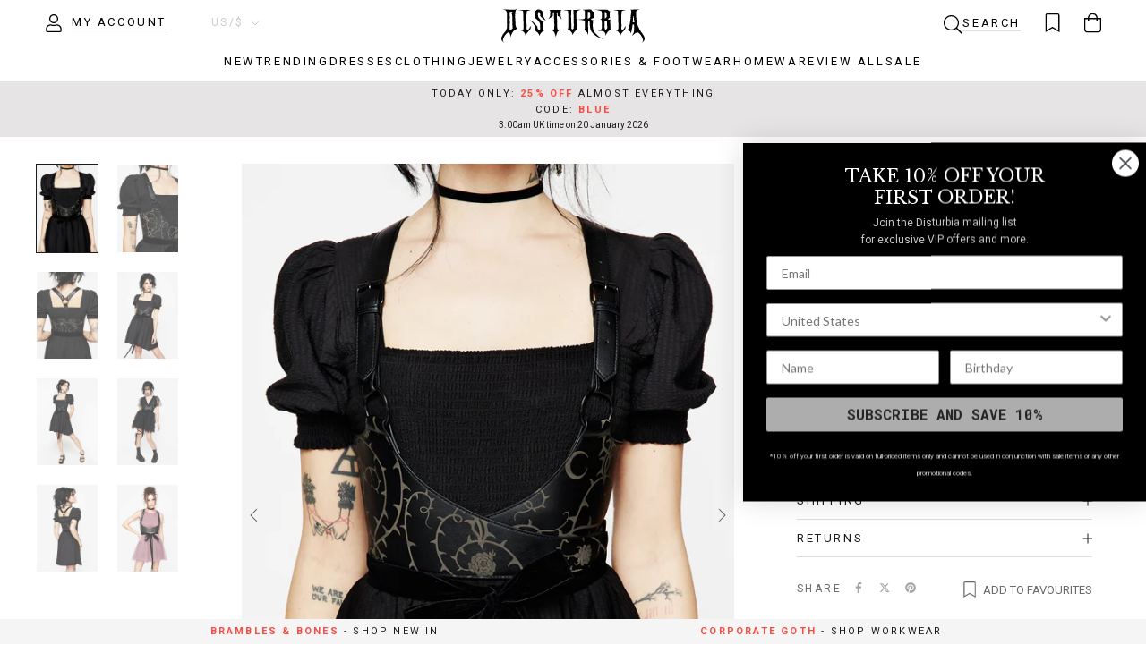

--- FILE ---
content_type: text/html; charset=utf-8
request_url: https://www.disturbia.us/products/voltige-thorn-print-wrap-harness
body_size: 49501
content:
<!doctype html>

<html class="no-js" lang="en" data-country="US" data-zone="home">
  <head>
    <meta charset="utf-8"> 
    <meta http-equiv="X-UA-Compatible" content="IE=edge,chrome=1">
    <meta name="viewport" content="width=device-width, initial-scale=1.0, height=device-height, minimum-scale=1.0, maximum-scale=1.0">
    <meta name="theme-color" content="">

    <title>
      Voltige Thorn Print Wrap Harness | Disturbia - Shop Women&#39;s Gothic, Alternative &amp; Dark Romantic Fashion, Accessories &amp; Homeware
    </title><meta name="description" content="Disturbia | Voltige Thorn Print Wrap Harness | Belts">

    <link rel="canonical" href="https://www.disturbia.us/products/voltige-thorn-print-wrap-harness">
    
    <link href="//www.disturbia.us/cdn/shop/t/186/assets/js.cookie.js?v=91630665929062202801768570092" as="script" rel="preload">
    <link href="//www.disturbia.us/cdn/shop/t/186/assets/geolocate.js?v=1900475514922790871768570092" as="script" rel="preload">
    <link href="//www.disturbia.us/cdn/shop/t/186/assets/jquery.js?v=118972937870852736831768570092" as="script" rel="preload">
    <link href="//www.disturbia.us/cdn/shop/t/186/assets/libs.min.js?v=26178543184394469741768570092" as="script" rel="preload">
    <link href="//www.disturbia.us/cdn/shop/t/186/assets/theme.js?v=176019154040788162551768570092" as="script" rel="preload">
    <link href="//www.disturbia.us/cdn/shop/t/186/assets/jquery.autoload.js?v=50877537056818954351768570092" as="script" rel="preload">
    <link href="//www.disturbia.us/cdn/shop/t/186/assets/jquery.marquee.js?v=90735416246523518031768570092" as="script" rel="preload">
    <link href="//www.disturbia.us/cdn/shop/t/186/assets/jquery.countdown.js?v=163865264012029682951768570092" as="script" rel="preload">
    <link href="//www.disturbia.us/cdn/shop/t/186/assets/custom.js?v=83133188097118025741768570092" as="script" rel="preload">
<link href="//www.disturbia.us/cdn/shop/t/186/assets/klevu.js?v=117433132949153388681768570092" as="script" rel="preload">
<link rel="icon" href="https://assets.disturbia.co.uk/favicon/main.png" type="image/png">
      <link rel="icon" href="https://assets.disturbia.co.uk/favicon/main.svg" type="image/svg+xml">
      <link rel="apple-touch-icon" href="https://assets.disturbia.co.uk/favicon/padded.png"/>
      <link rel="manifest" href="https://assets.disturbia.co.uk/favicon/manifest/www.disturbia.us.json" />
      <meta name="theme-color" content="#000000" /><meta property="og:type" content="product">
    <meta property="og:title" content="Voltige Thorn Print Wrap Harness"><meta property="og:image" content="http://www.disturbia.us/cdn/shop/files/SS24YH561VOLTIGEBRODERIEWRAPHARNESS9037.jpg?v=1718964564">
      <meta property="og:image:secure_url" content="https://www.disturbia.us/cdn/shop/files/SS24YH561VOLTIGEBRODERIEWRAPHARNESS9037.jpg?v=1718964564">
      <meta property="og:image:width" content="1575">
      <meta property="og:image:height" content="2250"><meta property="product:price:amount" content="60.00">
    <meta property="product:price:currency" content="USD"><meta property="og:description" content="Disturbia | Voltige Thorn Print Wrap Harness | Belts"><meta property="og:url" content="https://www.disturbia.us/products/voltige-thorn-print-wrap-harness">
<meta property="og:site_name" content="Disturbia"><meta name="twitter:card" content="summary"><meta name="twitter:title" content="Voltige Thorn Print Wrap Harness">
    <meta name="twitter:description" content="Every rose has its thorns- Black faux leather thorn print wrap harness- Fits under bust with a supportive, cinching wrap feature- Adjustable Y-shaped buckled shoulder straps wont slip down- Ribbon ties wrap around waist and tie at side- Soft black Polyester (Polyurethane Coating) features a rose &amp;amp; thorn print- Black metal hardware gives a seamless look- Cinch dresses to add shape &amp;amp; texture with this patterned harness!100% Polyester (Polyurethane Coating)
S/M: UK 6-10(61cm - 71cm)M/L: UK 12-16(76cm - 86cm)L/XL: UK 18-22(91cm - 101cm)
">
    <meta name="twitter:image" content="https://www.disturbia.us/cdn/shop/files/SS24YH561VOLTIGEBRODERIEWRAPHARNESS9037_600x600_crop_center.jpg?v=1718964564">
    <style>
  @font-face {
  font-family: "Libre Baskerville";
  font-weight: 400;
  font-style: normal;
  font-display: fallback;
  src: url("//www.disturbia.us/cdn/fonts/libre_baskerville/librebaskerville_n4.2ec9ee517e3ce28d5f1e6c6e75efd8a97e59c189.woff2") format("woff2"),
       url("//www.disturbia.us/cdn/fonts/libre_baskerville/librebaskerville_n4.323789551b85098885c8eccedfb1bd8f25f56007.woff") format("woff");
}

  @font-face {
  font-family: Roboto;
  font-weight: 400;
  font-style: normal;
  font-display: fallback;
  src: url("//www.disturbia.us/cdn/fonts/roboto/roboto_n4.2019d890f07b1852f56ce63ba45b2db45d852cba.woff2") format("woff2"),
       url("//www.disturbia.us/cdn/fonts/roboto/roboto_n4.238690e0007583582327135619c5f7971652fa9d.woff") format("woff");
}


  @font-face {
  font-family: Roboto;
  font-weight: 700;
  font-style: normal;
  font-display: fallback;
  src: url("//www.disturbia.us/cdn/fonts/roboto/roboto_n7.f38007a10afbbde8976c4056bfe890710d51dec2.woff2") format("woff2"),
       url("//www.disturbia.us/cdn/fonts/roboto/roboto_n7.94bfdd3e80c7be00e128703d245c207769d763f9.woff") format("woff");
}

  @font-face {
  font-family: Roboto;
  font-weight: 400;
  font-style: italic;
  font-display: fallback;
  src: url("//www.disturbia.us/cdn/fonts/roboto/roboto_i4.57ce898ccda22ee84f49e6b57ae302250655e2d4.woff2") format("woff2"),
       url("//www.disturbia.us/cdn/fonts/roboto/roboto_i4.b21f3bd061cbcb83b824ae8c7671a82587b264bf.woff") format("woff");
}

  @font-face {
  font-family: Roboto;
  font-weight: 700;
  font-style: italic;
  font-display: fallback;
  src: url("//www.disturbia.us/cdn/fonts/roboto/roboto_i7.7ccaf9410746f2c53340607c42c43f90a9005937.woff2") format("woff2"),
       url("//www.disturbia.us/cdn/fonts/roboto/roboto_i7.49ec21cdd7148292bffea74c62c0df6e93551516.woff") format("woff");
}


  :root {
    --heading-font-family : "Libre Baskerville", serif;
    --heading-font-weight : 400;
    --heading-font-style  : normal;

    --text-font-family : Roboto, sans-serif;
    --text-font-weight : 400;
    --text-font-style  : normal;

    --base-text-font-size   : 13px;
    --default-text-font-size: 14px;--background          : #ffffff;
    --background-rgb      : 255, 255, 255;
    --light-background    : #ffffff;
    --light-background-rgb: 255, 255, 255;
    --heading-color       : #1c1b1b;
    --text-color          : #1c1b1b;
    --text-color-rgb      : 28, 27, 27;
    --text-color-light    : #6a6a6a;
    --text-color-light-rgb: 106, 106, 106;
    --link-color          : #6a6a6a;
    --link-color-rgb      : 106, 106, 106;
    --border-color        : #dddddd;
    --border-color-rgb    : 221, 221, 221;

    --button-background    : #1c1b1b;
    --button-background-rgb: 28, 27, 27;
    --button-text-color    : #ffffff;

    --header-background       : #ffffff;
    --header-heading-color    : #000000;
    --header-light-text-color : #cccccc;
    --header-border-color     : #d9d9d9;

    --footer-background    : #ffffff;
    --footer-text-color    : #666666;
    --footer-heading-color : #333333;
    --footer-border-color  : #e8e8e8;

    --navigation-background      : #ffffff;
    --navigation-background-rgb  : 255, 255, 255;
    --navigation-text-color      : #000000;
    --navigation-text-color-light: rgba(0, 0, 0, 0.5);
    --navigation-border-color    : rgba(0, 0, 0, 0.25);

    --newsletter-popup-background     : #1c1b1b;
    --newsletter-popup-text-color     : #ffffff;
    --newsletter-popup-text-color-rgb : 255, 255, 255;

    --secondary-elements-background       : #1c1b1b;
    --secondary-elements-background-rgb   : 28, 27, 27;
    --secondary-elements-text-color       : #ffffff;
    --secondary-elements-text-color-light : rgba(255, 255, 255, 0.5);
    --secondary-elements-border-color     : rgba(255, 255, 255, 0.25);

    --product-sale-price-color    : #f94c43;
    --product-sale-price-color-rgb: 249, 76, 67;
    --product-star-rating: #f6a429;

    /* Shopify related variables */
    --payment-terms-background-color: #ffffff;

    /* Products */

    --horizontal-spacing-four-products-per-row: 20px;
        --horizontal-spacing-two-products-per-row : 20px;

    --vertical-spacing-four-products-per-row: 20px;
        --vertical-spacing-two-products-per-row : 30px;

    /* Animation */
    --drawer-transition-timing: cubic-bezier(0.645, 0.045, 0.355, 1);
    --header-base-height: 80px; /* We set a default for browsers that do not support CSS variables */

    /* Cursors */
    --cursor-zoom-in-svg    : url(//www.disturbia.us/cdn/shop/t/186/assets/cursor-zoom-in.svg?v=170532930330058140181768570092);
    --cursor-zoom-in-2x-svg : url(//www.disturbia.us/cdn/shop/t/186/assets/cursor-zoom-in-2x.svg?v=56685658183649387561768570092);
  }

  /* Product labels */
  .ProductItem__LabelList {
    --product-labels-align-text: center;
    --product-labels-offset-horizontal: 5px;
    --product-labels-offset-vertical: 5px;
    --product-labels-text-color: #1c1b1b;
    --product-labels-text-color-hover: #1c1b1b;
    --product-labels-background-color: #F2F2F2CC;
    --product-labels-background-color-hover: #F2F2F2CC;
    --product-labels-padding-vertical: 5px;
    --product-labels-padding-horizontal: 5px;
    --product-labels-rotate: 0deg;
  }

  .ProductItem__LabelList--secondary {
    --product-labels-align-text: center;
    --product-labels-offset-horizontal: 5px;
    --product-labels-offset-vertical: 5px;
    --product-labels-text-color: #1c1b1b;
    --product-labels-text-color-hover: #1c1b1b;
    --product-labels-background-color: #F2F2F2CC;
    --product-labels-background-color-hover: #F2F2F2CC;
    --product-labels-padding-vertical: 5px;
    --product-labels-padding-horizontal: 5px;
    --product-labels-rotate: 0deg;
  }

  /* Hide product labels */
  
  
    .ProductItem__Label--BlackFriday { display: none !important; }
  
    .ProductItem__Label--CyberMonday { display: none !important; }
  

  /* Product labels order *//* Product labels max */
  .ProductItem__LabelList:not(.ProductItem__Label--secondary) .ProductItem__Label:nth-child(n + 2) {
    display: none;
  }

  .ProductItem__LabelList--secondary .ProductItem__Label:nth-child(n + 3) {
    display: none;
  }
</style>

<script>
  // IE11 does not have support for CSS variables, so we have to polyfill them
  if (!(((window || {}).CSS || {}).supports && window.CSS.supports('(--a: 0)'))) {
    const script = document.createElement('script');
    script.type = 'text/javascript';
    script.src = 'https://cdn.jsdelivr.net/npm/css-vars-ponyfill@2';
    script.onload = function() {
      cssVars({});
    };

    document.getElementsByTagName('head')[0].appendChild(script);
  }
</script>

    <script>window.performance && window.performance.mark && window.performance.mark('shopify.content_for_header.start');</script><meta name="google-site-verification" content="3RO5LGQY1jgky930E_5psYuAPpMV1dnQ_u-H4MzKd9s">
<meta id="shopify-digital-wallet" name="shopify-digital-wallet" content="/71321878802/digital_wallets/dialog">
<meta name="shopify-checkout-api-token" content="045d4656bc29c6540316aad15b0fa626">
<meta id="in-context-paypal-metadata" data-shop-id="71321878802" data-venmo-supported="true" data-environment="production" data-locale="en_US" data-paypal-v4="true" data-currency="USD">
<link rel="alternate" hreflang="x-default" href="https://www.disturbia.us/products/voltige-thorn-print-wrap-harness">
<link rel="alternate" hreflang="en-CA" href="https://www.disturbia.us/en-ca/products/voltige-thorn-print-wrap-harness">
<link rel="alternate" hreflang="en-MX" href="https://www.disturbia.us/en-mx/products/voltige-thorn-print-wrap-harness">
<link rel="alternate" hreflang="en-US" href="https://www.disturbia.us/products/voltige-thorn-print-wrap-harness">
<link rel="alternate" type="application/json+oembed" href="https://www.disturbia.us/products/voltige-thorn-print-wrap-harness.oembed">
<script async="async" src="/checkouts/internal/preloads.js?locale=en-US"></script>
<link rel="preconnect" href="https://shop.app" crossorigin="anonymous">
<script async="async" src="https://shop.app/checkouts/internal/preloads.js?locale=en-US&shop_id=71321878802" crossorigin="anonymous"></script>
<script id="apple-pay-shop-capabilities" type="application/json">{"shopId":71321878802,"countryCode":"US","currencyCode":"USD","merchantCapabilities":["supports3DS"],"merchantId":"gid:\/\/shopify\/Shop\/71321878802","merchantName":"Disturbia","requiredBillingContactFields":["postalAddress","email","phone"],"requiredShippingContactFields":["postalAddress","email","phone"],"shippingType":"shipping","supportedNetworks":["visa","masterCard","amex","discover","elo","jcb"],"total":{"type":"pending","label":"Disturbia","amount":"1.00"},"shopifyPaymentsEnabled":true,"supportsSubscriptions":true}</script>
<script id="shopify-features" type="application/json">{"accessToken":"045d4656bc29c6540316aad15b0fa626","betas":["rich-media-storefront-analytics"],"domain":"www.disturbia.us","predictiveSearch":true,"shopId":71321878802,"locale":"en"}</script>
<script>var Shopify = Shopify || {};
Shopify.shop = "disturbia-us.myshopify.com";
Shopify.locale = "en";
Shopify.currency = {"active":"USD","rate":"1.0"};
Shopify.country = "US";
Shopify.theme = {"name":"25% Off Almost Everything - Promo Theme","id":180034502930,"schema_name":"Prestige","schema_version":"6.0.0","theme_store_id":null,"role":"main"};
Shopify.theme.handle = "null";
Shopify.theme.style = {"id":null,"handle":null};
Shopify.cdnHost = "www.disturbia.us/cdn";
Shopify.routes = Shopify.routes || {};
Shopify.routes.root = "/";</script>
<script type="module">!function(o){(o.Shopify=o.Shopify||{}).modules=!0}(window);</script>
<script>!function(o){function n(){var o=[];function n(){o.push(Array.prototype.slice.apply(arguments))}return n.q=o,n}var t=o.Shopify=o.Shopify||{};t.loadFeatures=n(),t.autoloadFeatures=n()}(window);</script>
<script>
  window.ShopifyPay = window.ShopifyPay || {};
  window.ShopifyPay.apiHost = "shop.app\/pay";
  window.ShopifyPay.redirectState = null;
</script>
<script id="shop-js-analytics" type="application/json">{"pageType":"product"}</script>
<script defer="defer" async type="module" src="//www.disturbia.us/cdn/shopifycloud/shop-js/modules/v2/client.init-shop-cart-sync_C5BV16lS.en.esm.js"></script>
<script defer="defer" async type="module" src="//www.disturbia.us/cdn/shopifycloud/shop-js/modules/v2/chunk.common_CygWptCX.esm.js"></script>
<script type="module">
  await import("//www.disturbia.us/cdn/shopifycloud/shop-js/modules/v2/client.init-shop-cart-sync_C5BV16lS.en.esm.js");
await import("//www.disturbia.us/cdn/shopifycloud/shop-js/modules/v2/chunk.common_CygWptCX.esm.js");

  window.Shopify.SignInWithShop?.initShopCartSync?.({"fedCMEnabled":true,"windoidEnabled":true});

</script>
<script>
  window.Shopify = window.Shopify || {};
  if (!window.Shopify.featureAssets) window.Shopify.featureAssets = {};
  window.Shopify.featureAssets['shop-js'] = {"shop-cart-sync":["modules/v2/client.shop-cart-sync_ZFArdW7E.en.esm.js","modules/v2/chunk.common_CygWptCX.esm.js"],"init-fed-cm":["modules/v2/client.init-fed-cm_CmiC4vf6.en.esm.js","modules/v2/chunk.common_CygWptCX.esm.js"],"shop-button":["modules/v2/client.shop-button_tlx5R9nI.en.esm.js","modules/v2/chunk.common_CygWptCX.esm.js"],"shop-cash-offers":["modules/v2/client.shop-cash-offers_DOA2yAJr.en.esm.js","modules/v2/chunk.common_CygWptCX.esm.js","modules/v2/chunk.modal_D71HUcav.esm.js"],"init-windoid":["modules/v2/client.init-windoid_sURxWdc1.en.esm.js","modules/v2/chunk.common_CygWptCX.esm.js"],"shop-toast-manager":["modules/v2/client.shop-toast-manager_ClPi3nE9.en.esm.js","modules/v2/chunk.common_CygWptCX.esm.js"],"init-shop-email-lookup-coordinator":["modules/v2/client.init-shop-email-lookup-coordinator_B8hsDcYM.en.esm.js","modules/v2/chunk.common_CygWptCX.esm.js"],"init-shop-cart-sync":["modules/v2/client.init-shop-cart-sync_C5BV16lS.en.esm.js","modules/v2/chunk.common_CygWptCX.esm.js"],"avatar":["modules/v2/client.avatar_BTnouDA3.en.esm.js"],"pay-button":["modules/v2/client.pay-button_FdsNuTd3.en.esm.js","modules/v2/chunk.common_CygWptCX.esm.js"],"init-customer-accounts":["modules/v2/client.init-customer-accounts_DxDtT_ad.en.esm.js","modules/v2/client.shop-login-button_C5VAVYt1.en.esm.js","modules/v2/chunk.common_CygWptCX.esm.js","modules/v2/chunk.modal_D71HUcav.esm.js"],"init-shop-for-new-customer-accounts":["modules/v2/client.init-shop-for-new-customer-accounts_ChsxoAhi.en.esm.js","modules/v2/client.shop-login-button_C5VAVYt1.en.esm.js","modules/v2/chunk.common_CygWptCX.esm.js","modules/v2/chunk.modal_D71HUcav.esm.js"],"shop-login-button":["modules/v2/client.shop-login-button_C5VAVYt1.en.esm.js","modules/v2/chunk.common_CygWptCX.esm.js","modules/v2/chunk.modal_D71HUcav.esm.js"],"init-customer-accounts-sign-up":["modules/v2/client.init-customer-accounts-sign-up_CPSyQ0Tj.en.esm.js","modules/v2/client.shop-login-button_C5VAVYt1.en.esm.js","modules/v2/chunk.common_CygWptCX.esm.js","modules/v2/chunk.modal_D71HUcav.esm.js"],"shop-follow-button":["modules/v2/client.shop-follow-button_Cva4Ekp9.en.esm.js","modules/v2/chunk.common_CygWptCX.esm.js","modules/v2/chunk.modal_D71HUcav.esm.js"],"checkout-modal":["modules/v2/client.checkout-modal_BPM8l0SH.en.esm.js","modules/v2/chunk.common_CygWptCX.esm.js","modules/v2/chunk.modal_D71HUcav.esm.js"],"lead-capture":["modules/v2/client.lead-capture_Bi8yE_yS.en.esm.js","modules/v2/chunk.common_CygWptCX.esm.js","modules/v2/chunk.modal_D71HUcav.esm.js"],"shop-login":["modules/v2/client.shop-login_D6lNrXab.en.esm.js","modules/v2/chunk.common_CygWptCX.esm.js","modules/v2/chunk.modal_D71HUcav.esm.js"],"payment-terms":["modules/v2/client.payment-terms_CZxnsJam.en.esm.js","modules/v2/chunk.common_CygWptCX.esm.js","modules/v2/chunk.modal_D71HUcav.esm.js"]};
</script>
<script>(function() {
  var isLoaded = false;
  function asyncLoad() {
    if (isLoaded) return;
    isLoaded = true;
    var urls = ["https:\/\/cdn-loyalty.yotpo.com\/loader\/8OpIecJEb-vV3ekae-ABrg.js?shop=disturbia-us.myshopify.com"];
    for (var i = 0; i < urls.length; i++) {
      var s = document.createElement('script');
      s.type = 'text/javascript';
      s.async = true;
      s.src = urls[i];
      var x = document.getElementsByTagName('script')[0];
      x.parentNode.insertBefore(s, x);
    }
  };
  if(window.attachEvent) {
    window.attachEvent('onload', asyncLoad);
  } else {
    window.addEventListener('load', asyncLoad, false);
  }
})();</script>
<script id="__st">var __st={"a":71321878802,"offset":-18000,"reqid":"9002995b-baee-401c-aee8-bd40eb27f743-1768820900","pageurl":"www.disturbia.us\/products\/voltige-thorn-print-wrap-harness","u":"345c72a440aa","p":"product","rtyp":"product","rid":9577733619986};</script>
<script>window.ShopifyPaypalV4VisibilityTracking = true;</script>
<script id="captcha-bootstrap">!function(){'use strict';const t='contact',e='account',n='new_comment',o=[[t,t],['blogs',n],['comments',n],[t,'customer']],c=[[e,'customer_login'],[e,'guest_login'],[e,'recover_customer_password'],[e,'create_customer']],r=t=>t.map((([t,e])=>`form[action*='/${t}']:not([data-nocaptcha='true']) input[name='form_type'][value='${e}']`)).join(','),a=t=>()=>t?[...document.querySelectorAll(t)].map((t=>t.form)):[];function s(){const t=[...o],e=r(t);return a(e)}const i='password',u='form_key',d=['recaptcha-v3-token','g-recaptcha-response','h-captcha-response',i],f=()=>{try{return window.sessionStorage}catch{return}},m='__shopify_v',_=t=>t.elements[u];function p(t,e,n=!1){try{const o=window.sessionStorage,c=JSON.parse(o.getItem(e)),{data:r}=function(t){const{data:e,action:n}=t;return t[m]||n?{data:e,action:n}:{data:t,action:n}}(c);for(const[e,n]of Object.entries(r))t.elements[e]&&(t.elements[e].value=n);n&&o.removeItem(e)}catch(o){console.error('form repopulation failed',{error:o})}}const l='form_type',E='cptcha';function T(t){t.dataset[E]=!0}const w=window,h=w.document,L='Shopify',v='ce_forms',y='captcha';let A=!1;((t,e)=>{const n=(g='f06e6c50-85a8-45c8-87d0-21a2b65856fe',I='https://cdn.shopify.com/shopifycloud/storefront-forms-hcaptcha/ce_storefront_forms_captcha_hcaptcha.v1.5.2.iife.js',D={infoText:'Protected by hCaptcha',privacyText:'Privacy',termsText:'Terms'},(t,e,n)=>{const o=w[L][v],c=o.bindForm;if(c)return c(t,g,e,D).then(n);var r;o.q.push([[t,g,e,D],n]),r=I,A||(h.body.append(Object.assign(h.createElement('script'),{id:'captcha-provider',async:!0,src:r})),A=!0)});var g,I,D;w[L]=w[L]||{},w[L][v]=w[L][v]||{},w[L][v].q=[],w[L][y]=w[L][y]||{},w[L][y].protect=function(t,e){n(t,void 0,e),T(t)},Object.freeze(w[L][y]),function(t,e,n,w,h,L){const[v,y,A,g]=function(t,e,n){const i=e?o:[],u=t?c:[],d=[...i,...u],f=r(d),m=r(i),_=r(d.filter((([t,e])=>n.includes(e))));return[a(f),a(m),a(_),s()]}(w,h,L),I=t=>{const e=t.target;return e instanceof HTMLFormElement?e:e&&e.form},D=t=>v().includes(t);t.addEventListener('submit',(t=>{const e=I(t);if(!e)return;const n=D(e)&&!e.dataset.hcaptchaBound&&!e.dataset.recaptchaBound,o=_(e),c=g().includes(e)&&(!o||!o.value);(n||c)&&t.preventDefault(),c&&!n&&(function(t){try{if(!f())return;!function(t){const e=f();if(!e)return;const n=_(t);if(!n)return;const o=n.value;o&&e.removeItem(o)}(t);const e=Array.from(Array(32),(()=>Math.random().toString(36)[2])).join('');!function(t,e){_(t)||t.append(Object.assign(document.createElement('input'),{type:'hidden',name:u})),t.elements[u].value=e}(t,e),function(t,e){const n=f();if(!n)return;const o=[...t.querySelectorAll(`input[type='${i}']`)].map((({name:t})=>t)),c=[...d,...o],r={};for(const[a,s]of new FormData(t).entries())c.includes(a)||(r[a]=s);n.setItem(e,JSON.stringify({[m]:1,action:t.action,data:r}))}(t,e)}catch(e){console.error('failed to persist form',e)}}(e),e.submit())}));const S=(t,e)=>{t&&!t.dataset[E]&&(n(t,e.some((e=>e===t))),T(t))};for(const o of['focusin','change'])t.addEventListener(o,(t=>{const e=I(t);D(e)&&S(e,y())}));const B=e.get('form_key'),M=e.get(l),P=B&&M;t.addEventListener('DOMContentLoaded',(()=>{const t=y();if(P)for(const e of t)e.elements[l].value===M&&p(e,B);[...new Set([...A(),...v().filter((t=>'true'===t.dataset.shopifyCaptcha))])].forEach((e=>S(e,t)))}))}(h,new URLSearchParams(w.location.search),n,t,e,['guest_login'])})(!1,!0)}();</script>
<script integrity="sha256-4kQ18oKyAcykRKYeNunJcIwy7WH5gtpwJnB7kiuLZ1E=" data-source-attribution="shopify.loadfeatures" defer="defer" src="//www.disturbia.us/cdn/shopifycloud/storefront/assets/storefront/load_feature-a0a9edcb.js" crossorigin="anonymous"></script>
<script crossorigin="anonymous" defer="defer" src="//www.disturbia.us/cdn/shopifycloud/storefront/assets/shopify_pay/storefront-65b4c6d7.js?v=20250812"></script>
<script data-source-attribution="shopify.dynamic_checkout.dynamic.init">var Shopify=Shopify||{};Shopify.PaymentButton=Shopify.PaymentButton||{isStorefrontPortableWallets:!0,init:function(){window.Shopify.PaymentButton.init=function(){};var t=document.createElement("script");t.src="https://www.disturbia.us/cdn/shopifycloud/portable-wallets/latest/portable-wallets.en.js",t.type="module",document.head.appendChild(t)}};
</script>
<script data-source-attribution="shopify.dynamic_checkout.buyer_consent">
  function portableWalletsHideBuyerConsent(e){var t=document.getElementById("shopify-buyer-consent"),n=document.getElementById("shopify-subscription-policy-button");t&&n&&(t.classList.add("hidden"),t.setAttribute("aria-hidden","true"),n.removeEventListener("click",e))}function portableWalletsShowBuyerConsent(e){var t=document.getElementById("shopify-buyer-consent"),n=document.getElementById("shopify-subscription-policy-button");t&&n&&(t.classList.remove("hidden"),t.removeAttribute("aria-hidden"),n.addEventListener("click",e))}window.Shopify?.PaymentButton&&(window.Shopify.PaymentButton.hideBuyerConsent=portableWalletsHideBuyerConsent,window.Shopify.PaymentButton.showBuyerConsent=portableWalletsShowBuyerConsent);
</script>
<script data-source-attribution="shopify.dynamic_checkout.cart.bootstrap">document.addEventListener("DOMContentLoaded",(function(){function t(){return document.querySelector("shopify-accelerated-checkout-cart, shopify-accelerated-checkout")}if(t())Shopify.PaymentButton.init();else{new MutationObserver((function(e,n){t()&&(Shopify.PaymentButton.init(),n.disconnect())})).observe(document.body,{childList:!0,subtree:!0})}}));
</script>
<link id="shopify-accelerated-checkout-styles" rel="stylesheet" media="screen" href="https://www.disturbia.us/cdn/shopifycloud/portable-wallets/latest/accelerated-checkout-backwards-compat.css" crossorigin="anonymous">
<style id="shopify-accelerated-checkout-cart">
        #shopify-buyer-consent {
  margin-top: 1em;
  display: inline-block;
  width: 100%;
}

#shopify-buyer-consent.hidden {
  display: none;
}

#shopify-subscription-policy-button {
  background: none;
  border: none;
  padding: 0;
  text-decoration: underline;
  font-size: inherit;
  cursor: pointer;
}

#shopify-subscription-policy-button::before {
  box-shadow: none;
}

      </style>

<script>window.performance && window.performance.mark && window.performance.mark('shopify.content_for_header.end');</script>

    <link rel="stylesheet" href="//www.disturbia.us/cdn/shop/t/186/assets/theme.css?v=165128814105612421181768570092">
    <link rel="stylesheet" href="//www.disturbia.us/cdn/shop/t/186/assets/custom.css?v=50725312191401950441768570092">
    <link rel="stylesheet" href="//www.disturbia.us/cdn/shop/t/186/assets/cake-wishlist.css?v=59284121003581782541768570092">

    <script>// This allows to expose several variables to the global scope, to be used in scripts
      window.theme = {
        globaleEnabled: false,
        pageType: "product",
        moneyFormat: "${{amount}}",
        moneyWithCurrencyFormat: "${{amount}} USD",
        currencyCodeEnabled: false,
        productImageSize: "natural",
        searchMode: "product",
        showPageTransition: false,
        showElementStaggering: true,
        showImageZooming: false,
        geoZones: {
          home: ["US"],
          eu: ["AT","BE","BG","CY","CZ","DE","DK","EE","ES","FI","FR","GR","HR","HU","IE","IT","LT","LU","LV","MT","NL","PL","PT","RO","SE","SI","SK","RS"],
          na: ["CA"]
        },
        freeShipping: {
          home: 175,
          eu: 0,
          na: 0,
          row: 0
        },
        storeNames: {"www.disturbia.co.uk": "UK store","www.disturbia.us": "US store"},
        storeTokens: {"www.disturbia.co.uk": "d134b88dba5d2c82d70823eae8cde72f","www.disturbia.us": "131d6af6e5e39b188a5f362e5692c5cf","www.disturbia.nl": "88b9abab5ec2453fbf8bbc6675845868"},
      };

      window.routes = {
        rootUrl: "\/",
        rootUrlWithoutSlash: '',
        cartUrl: "\/cart",
        cartAddUrl: "\/cart\/add",
        cartChangeUrl: "\/cart\/change",
        searchUrl: "\/search",
        productRecommendationsUrl: "\/recommendations\/products",
        shippingGuideUrl: "\/pages\/shipping-summary"
      };

      window.languages = {
        cartAddNote: "Add Order Note",
        cartEditNote: "Edit Order Note",
        productImageLoadingError: "This image could not be loaded. Please try to reload the page.",
        productFormAddToCart: "Add to cart",
        productFormUnavailable: "Unavailable",
        productFormSoldOut: "Sold Out",
        shippingEstimatorOneResult: "1 option available:",
        shippingEstimatorMoreResults: "{{count}} options available:",
        shippingEstimatorNoResults: "No shipping could be found"
      };

      window.lazySizesConfig = {
        loadHidden: false,
        hFac: 0.5,
        expFactor: 2,
        ricTimeout: 150,
        lazyClass: 'Image--lazyLoad',
        loadingClass: 'Image--lazyLoading',
        loadedClass: 'Image--lazyLoaded'
      };

      document.documentElement.className = document.documentElement.className.replace('no-js', 'js');
      document.documentElement.style.setProperty('--window-height', window.innerHeight + 'px');

      // We do a quick detection of some features (we could use Modernizr but for so little...)
      (function() {
        document.documentElement.className += ((window.CSS && window.CSS.supports('(position: sticky) or (position: -webkit-sticky)')) ? ' supports-sticky' : ' no-supports-sticky');
        document.documentElement.className += (window.matchMedia('(-moz-touch-enabled: 1), (hover: none)')).matches ? ' no-supports-hover' : ' supports-hover';
      }());

      
    </script>

    <script src="//www.disturbia.us/cdn/shop/t/186/assets/lazysizes.min.js?v=174358363404432586981768570092" defer></script><!-- Global site tag (gtag.js) - Google Ads: 983968400 -->
    <script async src="https://www.googletagmanager.com/gtag/js?id=AW-983968400"></script>
    <script>
      window.dataLayer = window.dataLayer || [];
      function gtag(){dataLayer.push(arguments);}
      gtag('consent', 'default', {
        'ad_storage': 'denied',
        'ad_user_data': 'denied',
        'ad_personalization': 'denied',
        'analytics_storage': 'denied',
        'wait_for_update': 500
      });
      gtag('set', 'ads_data_redaction', true);
      gtag('js', new Date());
      gtag('config', 'AW-983968400');
    </script>
    
    

<script>
	(function() {
		const storefronts = {
			"www.disturbia.co.uk":["*"],"www.disturbia.us":["US","CA"],"www.disturbia.nl":["AT","BE","BG","CY","CZ","DE","DK","EE","ES","FI","FR","GR","HR","HU","IE","IT","LT","LU","LV","MT","NL","PL","PT","RO","SE","SI","SK","RS"]
		};
		const storefront_aliases = {
			
		};
		
		const all_specified_countries = [];
		for (const domain in storefronts) {
			for (const cc of storefronts[domain]) {
				if (cc != '*') all_specified_countries.push(cc);
			}
		}

		const current_domain = Object.keys(storefront_aliases).includes(document.location.hostname) ? "www.disturbia.us" : document.location.hostname;
		const current_storefront = storefronts[current_domain];
		const current_country = "US";

		const is_rogue_country = /*(current_storefront.includes('*') && all_specified_countries.includes(current_country))
							  || */(!current_storefront.includes('*') && !current_storefront.includes(current_country));
		const is_account_page = document.location.pathname.startsWith(`${Shopify.routes.root}account`);
		const is_cart_page = document.location.pathname.startsWith(`${Shopify.routes.root}cart`);
		const is_special_path = is_cart_page || is_account_page;

		const countryInThisStore = function(country) {
			return current_storefront.includes(country) || (current_storefront.includes('*') && !all_specified_countries.includes(country));
		}

		const getDomainFromCountry = function(country) {
			for (const domain in storefronts) {
				if (storefronts[domain].includes(country)) {
					return domain;
				} else if (storefronts[domain].includes('*') && !all_specified_countries.includes(country)) {
					return domain;
				}
			}
			return false;
		}

		const getAliasDomainFromCountry = function(country) {
			for (const domain in storefront_aliases) {
				if (storefront_aliases[domain].includes(country)) return domain;
			}
			return false;
		}

		const isLocalReferrer = function() {
			for (const domain in storefronts) {
				if (document.referrer.startsWith(`https://${domain}`)) {
					return true;
				}
			};
			return false;
		}

		const countries = {};
		var dom_loaded = false;
		document.addEventListener('DOMContentLoaded', function() {
			dom_loaded = true;

			// Create a list of country names
			for (const name in Countries) {
				const country = Countries[name];
				countries[country['code']] = name;
			}
		});

		const url = new URL(document.location);
		const qry = url.searchParams;const redirect = function(country, domain) {
				domain = domain || current_domain;
				const url = new URL(document.location);
				const qry = url.searchParams;
				//qry.set('storefront-redirect', 'no');
				qry.set('country', country); 
				url.search = qry;
				url.hostname = domain;
				url.pathname = url.pathname.replace(/^\/[a-z]{2}-[a-z]{2}/, "");
				document.location.replace(url); 
			}

			if (is_special_path && is_rogue_country) {
				redirect(current_storefront.includes('*') ? "US".split(',')[0] : current_storefront[0]);
			}

			document.addEventListener('country', event => {
				const country = event.detail;

				const preventStorefrontRedirect = function() {
					Cookies.set('prevent_storefront_redirect', 1, { secure: true, sameSite: 'none' });
				}
				const allowStorefrontRedirect = function() {
					Cookies.remove('prevent_storefront_redirect');
				}
				const isStorefrontRedirectAllowed = function() {
					return storefronts 
						&& Cookies.get('prevent_storefront_redirect') != 1
						&& !is_special_path;
				}

				if (qry.get('storefront-redirect') == 'no' || (isStorefrontRedirectAllowed() && isLocalReferrer())) {
					preventStorefrontRedirect();
				}

				// Redirect to a different storefront if necessary
				if (isStorefrontRedirectAllowed() || is_rogue_country) {
					let new_domain = null;
					
					for (const domain in storefronts) {
						if (storefronts[domain].includes(country) || (storefronts[domain].includes('*') && !new_domain)) {
							new_domain = domain;
						}
					}
					
					if (new_domain && new_domain != current_domain) {
						redirect(country, new_domain);
					} else {
						if (is_rogue_country) {
							redirect(country)
						}
						preventStorefrontRedirect();
					}
				}
			});

		document.addEventListener('DOMContentLoaded', function() {
			// Update country selector

			const url = new URL(document.location);

			const forms = document.querySelectorAll('form[action$="/localization"]');
			const addCountry = function(code, country) {
				url.pathname = url.pathname.replace(/^\/[a-z]{2}-[a-z]{2}/, "");
				url.searchParams.set('country', code);
				
				forms.forEach(form => {
					if (!form.querySelector('button[name=country_code]')) return;
					let inserted = false;
					const link = document.createElement('a');
					const linkContent = document.createTextNode(country);
					link.href = url;
					link.dataset.country = code;
					link.classList.add('Popover__Value', 'Heading', 'Link', 'Link--primary', 'u-h6');
					link.appendChild(linkContent);
					[...form.querySelectorAll('.Popover--currency .Popover__Value, #currency-modal .Popover__Value')].some(el => {
						const compare = el.textContent.replace(/\([A-Z]{3} .*\)/, '').trim().toLowerCase().localeCompare(country.toLowerCase());
						if (compare >= 0) {
							if (compare == 0) {
								el.replaceWith(link);
								inserted = true;
							} else if (compare > 0) {
								el.before(link);
								inserted = true;
							}
						}
						return inserted;
					});
					if (!inserted) {
						form.querySelector('.Popover__Value:last-child').after(link);
					}
				});
			}

			if (forms.length) {
				for (const domain in storefronts) {
					if (domain != current_domain) {
						url.hostname = domain;
						if (storefronts[domain].includes('*')) {
							for (country in countries) {
								if (!forms[0].querySelector(`button[value=${country}]`) || !all_specified_countries.includes(country)) {
									addCountry(country, countries[country]);
								}
							}
						} else {
							for (const cc of storefronts[domain]) {
								if (typeof countries[cc] !== 'undefined') {
									addCountry(cc, countries[cc]);
								}
							}
						}
					}
				}
			}
		});
	})();
</script>
    

    <script src="//www.disturbia.us/cdn/shop/t/186/assets/js.cookie.js?v=91630665929062202801768570092" defer></script>
    <script src="//www.disturbia.us/cdn/shop/t/186/assets/geolocate.js?v=1900475514922790871768570092" defer></script>
    <script src="//www.disturbia.us/cdn/shop/t/186/assets/jquery.js?v=118972937870852736831768570092" defer></script>
    <script src="//www.disturbia.us/cdn/shop/t/186/assets/libs.min.js?v=26178543184394469741768570092" defer></script>
    
    <script src="//www.disturbia.us/cdn/shop/t/186/assets/events.js?v=68208317158744065401768570092" defer></script>
    <script src="//www.disturbia.us/cdn/shop/t/186/assets/theme.js?v=176019154040788162551768570092" defer></script>
    <script src="//www.disturbia.us/cdn/shop/t/186/assets/jquery.autoload.js?v=50877537056818954351768570092" defer></script>
    <script src="//www.disturbia.us/cdn/shop/t/186/assets/jquery.marquee.js?v=90735416246523518031768570092" defer></script>
    <script src="//www.disturbia.us/cdn/shop/t/186/assets/jquery.countdown.js?v=163865264012029682951768570092" defer></script>
    <script src="/services/countries.js" defer></script>
    <script src="//www.disturbia.us/cdn/shop/t/186/assets/custom.js?v=83133188097118025741768570092" defer></script><link rel="stylesheet" type="text/css" href="https://www.primeai.co.uk/CUSTOMERS/disturbia/fitwidget/css/widget.css">
      <script src="https://www.primeai.co.uk/CUSTOMERS/disturbia/fitwidget/002-use-widget.js" data-retailerid="disturbia" defer></script>
    <script>var shopify_retcid = null</script><script src="//www.disturbia.us/cdn/shop/t/186/assets/klevu.js?v=117433132949153388681768570092" defer></script><script>
      (function () {
        window.onpageshow = function() {
          if (window.theme.showPageTransition) {
            var pageTransition = document.querySelector('.PageTransition');

            if (pageTransition) {
              pageTransition.style.visibility = 'visible';
              pageTransition.style.opacity = '0';
            }
          }

          // When the page is loaded from the cache, we have to reload the cart content
          document.documentElement.dispatchEvent(new CustomEvent('cart:refresh', {
            bubbles: true
          }));
        };
      })();
    </script>

    
  <script type="application/ld+json">
  {
    "@context": "http://schema.org",
    "@type": "Product",
    "offers": [{
          "@type": "Offer",
          "name": "S\/M",
          "availability":"https://schema.org/OutOfStock",
          "price": 60.0,
          "priceCurrency": "USD",
          "priceValidUntil": "2026-01-29","sku": "SS24YH561-S\/M","url": "/products/voltige-thorn-print-wrap-harness?variant=49502209900818"
        },
{
          "@type": "Offer",
          "name": "M\/L",
          "availability":"https://schema.org/OutOfStock",
          "price": 60.0,
          "priceCurrency": "USD",
          "priceValidUntil": "2026-01-29","sku": "SS24YH561-M\/L","url": "/products/voltige-thorn-print-wrap-harness?variant=49502209933586"
        },
{
          "@type": "Offer",
          "name": "L\/XL",
          "availability":"https://schema.org/OutOfStock",
          "price": 60.0,
          "priceCurrency": "USD",
          "priceValidUntil": "2026-01-29","sku": "SS24YH561-L\/XL","url": "/products/voltige-thorn-print-wrap-harness?variant=49502209966354"
        }
],
      "gtin13": "5056650984288",
      "productId": "5056650984288",
    "brand": {
      "name": "YHU1"
    },
    "name": "Voltige Thorn Print Wrap Harness",
    "description": "Every rose has its thorns- Black faux leather thorn print wrap harness- Fits under bust with a supportive, cinching wrap feature- Adjustable Y-shaped buckled shoulder straps wont slip down- Ribbon ties wrap around waist and tie at side- Soft black Polyester (Polyurethane Coating) features a rose \u0026amp; thorn print- Black metal hardware gives a seamless look- Cinch dresses to add shape \u0026amp; texture with this patterned harness!100% Polyester (Polyurethane Coating)\nS\/M: UK 6-10(61cm - 71cm)M\/L: UK 12-16(76cm - 86cm)L\/XL: UK 18-22(91cm - 101cm)\n",
    "category": "Belts",
    "url": "/products/voltige-thorn-print-wrap-harness",
    "sku": "SS24YH561-S\/M",
    "image": {
      "@type": "ImageObject",
      "url": "https://www.disturbia.us/cdn/shop/files/SS24YH561VOLTIGEBRODERIEWRAPHARNESS9037_1024x.jpg?v=1718964564",
      "image": "https://www.disturbia.us/cdn/shop/files/SS24YH561VOLTIGEBRODERIEWRAPHARNESS9037_1024x.jpg?v=1718964564",
      "name": "Voltige Thorn Print Wrap Harness",
      "width": "1024",
      "height": "1024"
    }
  }
  </script>



  <script type="application/ld+json">
  {
    "@context": "http://schema.org",
    "@type": "BreadcrumbList",
  "itemListElement": [{
      "@type": "ListItem",
      "position": 1,
      "name": "Home",
      "item": "https://www.disturbia.us"
    },{
          "@type": "ListItem",
          "position": 2,
          "name": "Voltige Thorn Print Wrap Harness",
          "item": "https://www.disturbia.us/products/voltige-thorn-print-wrap-harness"
        }]
  }
  </script>


<script>
	(function() {
		var query = new URLSearchParams(location.search);
		if (query.has('sref_id')) {
			let script = document.createElement('script');
			script.src = 'https://cdn-widgetsrepository.yotpo.com/v1/loader/8OpIecJEb-vV3ekae-ABrg';
			document.head.appendChild(script);
		}
	})();
</script>


<!-- BEGIN app block: shopify://apps/klaviyo-email-marketing-sms/blocks/klaviyo-onsite-embed/2632fe16-c075-4321-a88b-50b567f42507 -->












  <script async src="https://static.klaviyo.com/onsite/js/YAhLYS/klaviyo.js?company_id=YAhLYS"></script>
  <script>!function(){if(!window.klaviyo){window._klOnsite=window._klOnsite||[];try{window.klaviyo=new Proxy({},{get:function(n,i){return"push"===i?function(){var n;(n=window._klOnsite).push.apply(n,arguments)}:function(){for(var n=arguments.length,o=new Array(n),w=0;w<n;w++)o[w]=arguments[w];var t="function"==typeof o[o.length-1]?o.pop():void 0,e=new Promise((function(n){window._klOnsite.push([i].concat(o,[function(i){t&&t(i),n(i)}]))}));return e}}})}catch(n){window.klaviyo=window.klaviyo||[],window.klaviyo.push=function(){var n;(n=window._klOnsite).push.apply(n,arguments)}}}}();</script>

  
    <script id="viewed_product">
      if (item == null) {
        var _learnq = _learnq || [];

        var MetafieldReviews = null
        var MetafieldYotpoRating = null
        var MetafieldYotpoCount = null
        var MetafieldLooxRating = null
        var MetafieldLooxCount = null
        var okendoProduct = null
        var okendoProductReviewCount = null
        var okendoProductReviewAverageValue = null
        try {
          // The following fields are used for Customer Hub recently viewed in order to add reviews.
          // This information is not part of __kla_viewed. Instead, it is part of __kla_viewed_reviewed_items
          MetafieldReviews = {};
          MetafieldYotpoRating = null
          MetafieldYotpoCount = null
          MetafieldLooxRating = null
          MetafieldLooxCount = null

          okendoProduct = null
          // If the okendo metafield is not legacy, it will error, which then requires the new json formatted data
          if (okendoProduct && 'error' in okendoProduct) {
            okendoProduct = null
          }
          okendoProductReviewCount = okendoProduct ? okendoProduct.reviewCount : null
          okendoProductReviewAverageValue = okendoProduct ? okendoProduct.reviewAverageValue : null
        } catch (error) {
          console.error('Error in Klaviyo onsite reviews tracking:', error);
        }

        var item = {
          Name: "Voltige Thorn Print Wrap Harness",
          ProductID: 9577733619986,
          Categories: ["All Women’s Products","Almost Everything","F13 - 1","Going Out","Halloween","Non Sale","Valentine's Day","VM-APP-TEST","VM-TEST-SC","Women's New","Women’s Accessories \u0026 Footwear","Women’s Belts \u0026 Harnesses"],
          ImageURL: "https://www.disturbia.us/cdn/shop/files/SS24YH561VOLTIGEBRODERIEWRAPHARNESS9037_grande.jpg?v=1718964564",
          URL: "https://www.disturbia.us/products/voltige-thorn-print-wrap-harness",
          Brand: "YHU1",
          Price: "$60.00",
          Value: "60.00",
          CompareAtPrice: "$0.00"
        };
        _learnq.push(['track', 'Viewed Product', item]);
        _learnq.push(['trackViewedItem', {
          Title: item.Name,
          ItemId: item.ProductID,
          Categories: item.Categories,
          ImageUrl: item.ImageURL,
          Url: item.URL,
          Metadata: {
            Brand: item.Brand,
            Price: item.Price,
            Value: item.Value,
            CompareAtPrice: item.CompareAtPrice
          },
          metafields:{
            reviews: MetafieldReviews,
            yotpo:{
              rating: MetafieldYotpoRating,
              count: MetafieldYotpoCount,
            },
            loox:{
              rating: MetafieldLooxRating,
              count: MetafieldLooxCount,
            },
            okendo: {
              rating: okendoProductReviewAverageValue,
              count: okendoProductReviewCount,
            }
          }
        }]);
      }
    </script>
  




  <script>
    window.klaviyoReviewsProductDesignMode = false
  </script>







<!-- END app block --><!-- BEGIN app block: shopify://apps/yotpo-product-reviews/blocks/settings/eb7dfd7d-db44-4334-bc49-c893b51b36cf -->


  <script type="text/javascript" src="https://cdn-widgetsrepository.yotpo.com/v1/loader/Zk5xqdlC0tB3yUK4WoeNZuFCmPdfSPA7O5JAPS1C?languageCode=en" async></script>



  
<!-- END app block --><!-- BEGIN app block: shopify://apps/reamaze-live-chat-helpdesk/blocks/reamaze-config/ef7a830c-d722-47c6-883b-11db06c95733 -->

  <script type="text/javascript" async src="https://cdn.reamaze.com/assets/reamaze-loader.js"></script>

  <script type="text/javascript">
    var _support = _support || { 'ui': {}, 'user': {} };
    _support.account = 'disturbia-us';
  </script>

  

  





<!-- END app block --><link href="https://monorail-edge.shopifysvc.com" rel="dns-prefetch">
<script>(function(){if ("sendBeacon" in navigator && "performance" in window) {try {var session_token_from_headers = performance.getEntriesByType('navigation')[0].serverTiming.find(x => x.name == '_s').description;} catch {var session_token_from_headers = undefined;}var session_cookie_matches = document.cookie.match(/_shopify_s=([^;]*)/);var session_token_from_cookie = session_cookie_matches && session_cookie_matches.length === 2 ? session_cookie_matches[1] : "";var session_token = session_token_from_headers || session_token_from_cookie || "";function handle_abandonment_event(e) {var entries = performance.getEntries().filter(function(entry) {return /monorail-edge.shopifysvc.com/.test(entry.name);});if (!window.abandonment_tracked && entries.length === 0) {window.abandonment_tracked = true;var currentMs = Date.now();var navigation_start = performance.timing.navigationStart;var payload = {shop_id: 71321878802,url: window.location.href,navigation_start,duration: currentMs - navigation_start,session_token,page_type: "product"};window.navigator.sendBeacon("https://monorail-edge.shopifysvc.com/v1/produce", JSON.stringify({schema_id: "online_store_buyer_site_abandonment/1.1",payload: payload,metadata: {event_created_at_ms: currentMs,event_sent_at_ms: currentMs}}));}}window.addEventListener('pagehide', handle_abandonment_event);}}());</script>
<script id="web-pixels-manager-setup">(function e(e,d,r,n,o){if(void 0===o&&(o={}),!Boolean(null===(a=null===(i=window.Shopify)||void 0===i?void 0:i.analytics)||void 0===a?void 0:a.replayQueue)){var i,a;window.Shopify=window.Shopify||{};var t=window.Shopify;t.analytics=t.analytics||{};var s=t.analytics;s.replayQueue=[],s.publish=function(e,d,r){return s.replayQueue.push([e,d,r]),!0};try{self.performance.mark("wpm:start")}catch(e){}var l=function(){var e={modern:/Edge?\/(1{2}[4-9]|1[2-9]\d|[2-9]\d{2}|\d{4,})\.\d+(\.\d+|)|Firefox\/(1{2}[4-9]|1[2-9]\d|[2-9]\d{2}|\d{4,})\.\d+(\.\d+|)|Chrom(ium|e)\/(9{2}|\d{3,})\.\d+(\.\d+|)|(Maci|X1{2}).+ Version\/(15\.\d+|(1[6-9]|[2-9]\d|\d{3,})\.\d+)([,.]\d+|)( \(\w+\)|)( Mobile\/\w+|) Safari\/|Chrome.+OPR\/(9{2}|\d{3,})\.\d+\.\d+|(CPU[ +]OS|iPhone[ +]OS|CPU[ +]iPhone|CPU IPhone OS|CPU iPad OS)[ +]+(15[._]\d+|(1[6-9]|[2-9]\d|\d{3,})[._]\d+)([._]\d+|)|Android:?[ /-](13[3-9]|1[4-9]\d|[2-9]\d{2}|\d{4,})(\.\d+|)(\.\d+|)|Android.+Firefox\/(13[5-9]|1[4-9]\d|[2-9]\d{2}|\d{4,})\.\d+(\.\d+|)|Android.+Chrom(ium|e)\/(13[3-9]|1[4-9]\d|[2-9]\d{2}|\d{4,})\.\d+(\.\d+|)|SamsungBrowser\/([2-9]\d|\d{3,})\.\d+/,legacy:/Edge?\/(1[6-9]|[2-9]\d|\d{3,})\.\d+(\.\d+|)|Firefox\/(5[4-9]|[6-9]\d|\d{3,})\.\d+(\.\d+|)|Chrom(ium|e)\/(5[1-9]|[6-9]\d|\d{3,})\.\d+(\.\d+|)([\d.]+$|.*Safari\/(?![\d.]+ Edge\/[\d.]+$))|(Maci|X1{2}).+ Version\/(10\.\d+|(1[1-9]|[2-9]\d|\d{3,})\.\d+)([,.]\d+|)( \(\w+\)|)( Mobile\/\w+|) Safari\/|Chrome.+OPR\/(3[89]|[4-9]\d|\d{3,})\.\d+\.\d+|(CPU[ +]OS|iPhone[ +]OS|CPU[ +]iPhone|CPU IPhone OS|CPU iPad OS)[ +]+(10[._]\d+|(1[1-9]|[2-9]\d|\d{3,})[._]\d+)([._]\d+|)|Android:?[ /-](13[3-9]|1[4-9]\d|[2-9]\d{2}|\d{4,})(\.\d+|)(\.\d+|)|Mobile Safari.+OPR\/([89]\d|\d{3,})\.\d+\.\d+|Android.+Firefox\/(13[5-9]|1[4-9]\d|[2-9]\d{2}|\d{4,})\.\d+(\.\d+|)|Android.+Chrom(ium|e)\/(13[3-9]|1[4-9]\d|[2-9]\d{2}|\d{4,})\.\d+(\.\d+|)|Android.+(UC? ?Browser|UCWEB|U3)[ /]?(15\.([5-9]|\d{2,})|(1[6-9]|[2-9]\d|\d{3,})\.\d+)\.\d+|SamsungBrowser\/(5\.\d+|([6-9]|\d{2,})\.\d+)|Android.+MQ{2}Browser\/(14(\.(9|\d{2,})|)|(1[5-9]|[2-9]\d|\d{3,})(\.\d+|))(\.\d+|)|K[Aa][Ii]OS\/(3\.\d+|([4-9]|\d{2,})\.\d+)(\.\d+|)/},d=e.modern,r=e.legacy,n=navigator.userAgent;return n.match(d)?"modern":n.match(r)?"legacy":"unknown"}(),u="modern"===l?"modern":"legacy",c=(null!=n?n:{modern:"",legacy:""})[u],f=function(e){return[e.baseUrl,"/wpm","/b",e.hashVersion,"modern"===e.buildTarget?"m":"l",".js"].join("")}({baseUrl:d,hashVersion:r,buildTarget:u}),m=function(e){var d=e.version,r=e.bundleTarget,n=e.surface,o=e.pageUrl,i=e.monorailEndpoint;return{emit:function(e){var a=e.status,t=e.errorMsg,s=(new Date).getTime(),l=JSON.stringify({metadata:{event_sent_at_ms:s},events:[{schema_id:"web_pixels_manager_load/3.1",payload:{version:d,bundle_target:r,page_url:o,status:a,surface:n,error_msg:t},metadata:{event_created_at_ms:s}}]});if(!i)return console&&console.warn&&console.warn("[Web Pixels Manager] No Monorail endpoint provided, skipping logging."),!1;try{return self.navigator.sendBeacon.bind(self.navigator)(i,l)}catch(e){}var u=new XMLHttpRequest;try{return u.open("POST",i,!0),u.setRequestHeader("Content-Type","text/plain"),u.send(l),!0}catch(e){return console&&console.warn&&console.warn("[Web Pixels Manager] Got an unhandled error while logging to Monorail."),!1}}}}({version:r,bundleTarget:l,surface:e.surface,pageUrl:self.location.href,monorailEndpoint:e.monorailEndpoint});try{o.browserTarget=l,function(e){var d=e.src,r=e.async,n=void 0===r||r,o=e.onload,i=e.onerror,a=e.sri,t=e.scriptDataAttributes,s=void 0===t?{}:t,l=document.createElement("script"),u=document.querySelector("head"),c=document.querySelector("body");if(l.async=n,l.src=d,a&&(l.integrity=a,l.crossOrigin="anonymous"),s)for(var f in s)if(Object.prototype.hasOwnProperty.call(s,f))try{l.dataset[f]=s[f]}catch(e){}if(o&&l.addEventListener("load",o),i&&l.addEventListener("error",i),u)u.appendChild(l);else{if(!c)throw new Error("Did not find a head or body element to append the script");c.appendChild(l)}}({src:f,async:!0,onload:function(){if(!function(){var e,d;return Boolean(null===(d=null===(e=window.Shopify)||void 0===e?void 0:e.analytics)||void 0===d?void 0:d.initialized)}()){var d=window.webPixelsManager.init(e)||void 0;if(d){var r=window.Shopify.analytics;r.replayQueue.forEach((function(e){var r=e[0],n=e[1],o=e[2];d.publishCustomEvent(r,n,o)})),r.replayQueue=[],r.publish=d.publishCustomEvent,r.visitor=d.visitor,r.initialized=!0}}},onerror:function(){return m.emit({status:"failed",errorMsg:"".concat(f," has failed to load")})},sri:function(e){var d=/^sha384-[A-Za-z0-9+/=]+$/;return"string"==typeof e&&d.test(e)}(c)?c:"",scriptDataAttributes:o}),m.emit({status:"loading"})}catch(e){m.emit({status:"failed",errorMsg:(null==e?void 0:e.message)||"Unknown error"})}}})({shopId: 71321878802,storefrontBaseUrl: "https://www.disturbia.us",extensionsBaseUrl: "https://extensions.shopifycdn.com/cdn/shopifycloud/web-pixels-manager",monorailEndpoint: "https://monorail-edge.shopifysvc.com/unstable/produce_batch",surface: "storefront-renderer",enabledBetaFlags: ["2dca8a86"],webPixelsConfigList: [{"id":"1672216850","configuration":"{\"accountID\":\"YAhLYS\",\"webPixelConfig\":\"eyJlbmFibGVBZGRlZFRvQ2FydEV2ZW50cyI6IHRydWV9\"}","eventPayloadVersion":"v1","runtimeContext":"STRICT","scriptVersion":"524f6c1ee37bacdca7657a665bdca589","type":"APP","apiClientId":123074,"privacyPurposes":["ANALYTICS","MARKETING"],"dataSharingAdjustments":{"protectedCustomerApprovalScopes":["read_customer_address","read_customer_email","read_customer_name","read_customer_personal_data","read_customer_phone"]}},{"id":"1421345042","configuration":"{\"config\":\"{\\\"google_tag_ids\\\":[\\\"G-6ZNMCQK54J\\\",\\\"AW-16975021031\\\",\\\"AW-983968400\\\"],\\\"target_country\\\":\\\"US\\\",\\\"gtag_events\\\":[{\\\"type\\\":\\\"search\\\",\\\"action_label\\\":[\\\"G-6ZNMCQK54J\\\",\\\"AW-16975021031\\\/EHurCOXkttMaEOeHqZ4_\\\"]},{\\\"type\\\":\\\"begin_checkout\\\",\\\"action_label\\\":[\\\"G-6ZNMCQK54J\\\",\\\"AW-16975021031\\\/xsjvCLvkttMaEOeHqZ4_\\\"]},{\\\"type\\\":\\\"view_item\\\",\\\"action_label\\\":[\\\"G-6ZNMCQK54J\\\",\\\"AW-16975021031\\\/vTaRCMTkttMaEOeHqZ4_\\\"]},{\\\"type\\\":\\\"purchase\\\",\\\"action_label\\\":[\\\"G-6ZNMCQK54J\\\",\\\"AW-16975021031\\\/NNyWCLjkttMaEOeHqZ4_\\\",\\\"AW-983968400\\\/xLlfCOKAlHkQkNWY1QM\\\",\\\"AW-16975021031\\\/Nll0CJKm4coaEOeHqZ4_\\\"]},{\\\"type\\\":\\\"page_view\\\",\\\"action_label\\\":[\\\"G-6ZNMCQK54J\\\",\\\"AW-16975021031\\\/LArzCMHkttMaEOeHqZ4_\\\"]},{\\\"type\\\":\\\"add_payment_info\\\",\\\"action_label\\\":[\\\"G-6ZNMCQK54J\\\",\\\"AW-16975021031\\\/xU6uCOjkttMaEOeHqZ4_\\\"]},{\\\"type\\\":\\\"add_to_cart\\\",\\\"action_label\\\":[\\\"G-6ZNMCQK54J\\\",\\\"AW-16975021031\\\/jO9MCL7kttMaEOeHqZ4_\\\"]}],\\\"enable_monitoring_mode\\\":false}\"}","eventPayloadVersion":"v1","runtimeContext":"OPEN","scriptVersion":"b2a88bafab3e21179ed38636efcd8a93","type":"APP","apiClientId":1780363,"privacyPurposes":[],"dataSharingAdjustments":{"protectedCustomerApprovalScopes":["read_customer_address","read_customer_email","read_customer_name","read_customer_personal_data","read_customer_phone"]}},{"id":"1108607250","configuration":"{\"Enabled\":\"false\",\"DeveloperPreview\":\"false\",\"UpdatedAt\":\"2025-07-07T16:09:01.115Z\"}","eventPayloadVersion":"v1","runtimeContext":"STRICT","scriptVersion":"627a8feb11b2b1c64b507137aef7ee63","type":"APP","apiClientId":34646425601,"privacyPurposes":["ANALYTICS"],"dataSharingAdjustments":{"protectedCustomerApprovalScopes":["read_customer_address","read_customer_email","read_customer_name","read_customer_personal_data","read_customer_phone"]}},{"id":"488276242","configuration":"{\"yotpoStoreId\":\"Zk5xqdlC0tB3yUK4WoeNZuFCmPdfSPA7O5JAPS1C\"}","eventPayloadVersion":"v1","runtimeContext":"STRICT","scriptVersion":"8bb37a256888599d9a3d57f0551d3859","type":"APP","apiClientId":70132,"privacyPurposes":["ANALYTICS","MARKETING","SALE_OF_DATA"],"dataSharingAdjustments":{"protectedCustomerApprovalScopes":["read_customer_address","read_customer_email","read_customer_name","read_customer_personal_data","read_customer_phone"]}},{"id":"342950162","configuration":"{\"pixel_id\":\"1456720334862826\",\"pixel_type\":\"facebook_pixel\",\"metaapp_system_user_token\":\"-\"}","eventPayloadVersion":"v1","runtimeContext":"OPEN","scriptVersion":"ca16bc87fe92b6042fbaa3acc2fbdaa6","type":"APP","apiClientId":2329312,"privacyPurposes":["ANALYTICS","MARKETING","SALE_OF_DATA"],"dataSharingAdjustments":{"protectedCustomerApprovalScopes":["read_customer_address","read_customer_email","read_customer_name","read_customer_personal_data","read_customer_phone"]}},{"id":"113606930","eventPayloadVersion":"1","runtimeContext":"LAX","scriptVersion":"2","type":"CUSTOM","privacyPurposes":["ANALYTICS","MARKETING","SALE_OF_DATA"],"name":"Bing"},{"id":"113672466","eventPayloadVersion":"1","runtimeContext":"LAX","scriptVersion":"1","type":"CUSTOM","privacyPurposes":[],"name":"Google Ads"},{"id":"114393362","eventPayloadVersion":"1","runtimeContext":"LAX","scriptVersion":"2","type":"CUSTOM","privacyPurposes":["ANALYTICS","MARKETING","SALE_OF_DATA"],"name":"PRIME AI - SR - Checkout"},{"id":"171573522","eventPayloadVersion":"1","runtimeContext":"LAX","scriptVersion":"2","type":"CUSTOM","privacyPurposes":[],"name":"Google Ads US"},{"id":"shopify-app-pixel","configuration":"{}","eventPayloadVersion":"v1","runtimeContext":"STRICT","scriptVersion":"0450","apiClientId":"shopify-pixel","type":"APP","privacyPurposes":["ANALYTICS","MARKETING"]},{"id":"shopify-custom-pixel","eventPayloadVersion":"v1","runtimeContext":"LAX","scriptVersion":"0450","apiClientId":"shopify-pixel","type":"CUSTOM","privacyPurposes":["ANALYTICS","MARKETING"]}],isMerchantRequest: false,initData: {"shop":{"name":"Disturbia","paymentSettings":{"currencyCode":"USD"},"myshopifyDomain":"disturbia-us.myshopify.com","countryCode":"US","storefrontUrl":"https:\/\/www.disturbia.us"},"customer":null,"cart":null,"checkout":null,"productVariants":[{"price":{"amount":60.0,"currencyCode":"USD"},"product":{"title":"Voltige Thorn Print Wrap Harness","vendor":"YHU1","id":"9577733619986","untranslatedTitle":"Voltige Thorn Print Wrap Harness","url":"\/products\/voltige-thorn-print-wrap-harness","type":"Belts"},"id":"49502209900818","image":{"src":"\/\/www.disturbia.us\/cdn\/shop\/files\/SS24YH561VOLTIGEBRODERIEWRAPHARNESS9037.jpg?v=1718964564"},"sku":"SS24YH561-S\/M","title":"S\/M","untranslatedTitle":"S\/M"},{"price":{"amount":60.0,"currencyCode":"USD"},"product":{"title":"Voltige Thorn Print Wrap Harness","vendor":"YHU1","id":"9577733619986","untranslatedTitle":"Voltige Thorn Print Wrap Harness","url":"\/products\/voltige-thorn-print-wrap-harness","type":"Belts"},"id":"49502209933586","image":{"src":"\/\/www.disturbia.us\/cdn\/shop\/files\/SS24YH561VOLTIGEBRODERIEWRAPHARNESS9037.jpg?v=1718964564"},"sku":"SS24YH561-M\/L","title":"M\/L","untranslatedTitle":"M\/L"},{"price":{"amount":60.0,"currencyCode":"USD"},"product":{"title":"Voltige Thorn Print Wrap Harness","vendor":"YHU1","id":"9577733619986","untranslatedTitle":"Voltige Thorn Print Wrap Harness","url":"\/products\/voltige-thorn-print-wrap-harness","type":"Belts"},"id":"49502209966354","image":{"src":"\/\/www.disturbia.us\/cdn\/shop\/files\/SS24YH561VOLTIGEBRODERIEWRAPHARNESS9037.jpg?v=1718964564"},"sku":"SS24YH561-L\/XL","title":"L\/XL","untranslatedTitle":"L\/XL"}],"purchasingCompany":null},},"https://www.disturbia.us/cdn","fcfee988w5aeb613cpc8e4bc33m6693e112",{"modern":"","legacy":""},{"shopId":"71321878802","storefrontBaseUrl":"https:\/\/www.disturbia.us","extensionBaseUrl":"https:\/\/extensions.shopifycdn.com\/cdn\/shopifycloud\/web-pixels-manager","surface":"storefront-renderer","enabledBetaFlags":"[\"2dca8a86\"]","isMerchantRequest":"false","hashVersion":"fcfee988w5aeb613cpc8e4bc33m6693e112","publish":"custom","events":"[[\"page_viewed\",{}],[\"product_viewed\",{\"productVariant\":{\"price\":{\"amount\":60.0,\"currencyCode\":\"USD\"},\"product\":{\"title\":\"Voltige Thorn Print Wrap Harness\",\"vendor\":\"YHU1\",\"id\":\"9577733619986\",\"untranslatedTitle\":\"Voltige Thorn Print Wrap Harness\",\"url\":\"\/products\/voltige-thorn-print-wrap-harness\",\"type\":\"Belts\"},\"id\":\"49502209900818\",\"image\":{\"src\":\"\/\/www.disturbia.us\/cdn\/shop\/files\/SS24YH561VOLTIGEBRODERIEWRAPHARNESS9037.jpg?v=1718964564\"},\"sku\":\"SS24YH561-S\/M\",\"title\":\"S\/M\",\"untranslatedTitle\":\"S\/M\"}}]]"});</script><script>
  window.ShopifyAnalytics = window.ShopifyAnalytics || {};
  window.ShopifyAnalytics.meta = window.ShopifyAnalytics.meta || {};
  window.ShopifyAnalytics.meta.currency = 'USD';
  var meta = {"product":{"id":9577733619986,"gid":"gid:\/\/shopify\/Product\/9577733619986","vendor":"YHU1","type":"Belts","handle":"voltige-thorn-print-wrap-harness","variants":[{"id":49502209900818,"price":6000,"name":"Voltige Thorn Print Wrap Harness - S\/M","public_title":"S\/M","sku":"SS24YH561-S\/M"},{"id":49502209933586,"price":6000,"name":"Voltige Thorn Print Wrap Harness - M\/L","public_title":"M\/L","sku":"SS24YH561-M\/L"},{"id":49502209966354,"price":6000,"name":"Voltige Thorn Print Wrap Harness - L\/XL","public_title":"L\/XL","sku":"SS24YH561-L\/XL"}],"remote":false},"page":{"pageType":"product","resourceType":"product","resourceId":9577733619986,"requestId":"9002995b-baee-401c-aee8-bd40eb27f743-1768820900"}};
  for (var attr in meta) {
    window.ShopifyAnalytics.meta[attr] = meta[attr];
  }
</script>
<script class="analytics">
  (function () {
    var customDocumentWrite = function(content) {
      var jquery = null;

      if (window.jQuery) {
        jquery = window.jQuery;
      } else if (window.Checkout && window.Checkout.$) {
        jquery = window.Checkout.$;
      }

      if (jquery) {
        jquery('body').append(content);
      }
    };

    var hasLoggedConversion = function(token) {
      if (token) {
        return document.cookie.indexOf('loggedConversion=' + token) !== -1;
      }
      return false;
    }

    var setCookieIfConversion = function(token) {
      if (token) {
        var twoMonthsFromNow = new Date(Date.now());
        twoMonthsFromNow.setMonth(twoMonthsFromNow.getMonth() + 2);

        document.cookie = 'loggedConversion=' + token + '; expires=' + twoMonthsFromNow;
      }
    }

    var trekkie = window.ShopifyAnalytics.lib = window.trekkie = window.trekkie || [];
    if (trekkie.integrations) {
      return;
    }
    trekkie.methods = [
      'identify',
      'page',
      'ready',
      'track',
      'trackForm',
      'trackLink'
    ];
    trekkie.factory = function(method) {
      return function() {
        var args = Array.prototype.slice.call(arguments);
        args.unshift(method);
        trekkie.push(args);
        return trekkie;
      };
    };
    for (var i = 0; i < trekkie.methods.length; i++) {
      var key = trekkie.methods[i];
      trekkie[key] = trekkie.factory(key);
    }
    trekkie.load = function(config) {
      trekkie.config = config || {};
      trekkie.config.initialDocumentCookie = document.cookie;
      var first = document.getElementsByTagName('script')[0];
      var script = document.createElement('script');
      script.type = 'text/javascript';
      script.onerror = function(e) {
        var scriptFallback = document.createElement('script');
        scriptFallback.type = 'text/javascript';
        scriptFallback.onerror = function(error) {
                var Monorail = {
      produce: function produce(monorailDomain, schemaId, payload) {
        var currentMs = new Date().getTime();
        var event = {
          schema_id: schemaId,
          payload: payload,
          metadata: {
            event_created_at_ms: currentMs,
            event_sent_at_ms: currentMs
          }
        };
        return Monorail.sendRequest("https://" + monorailDomain + "/v1/produce", JSON.stringify(event));
      },
      sendRequest: function sendRequest(endpointUrl, payload) {
        // Try the sendBeacon API
        if (window && window.navigator && typeof window.navigator.sendBeacon === 'function' && typeof window.Blob === 'function' && !Monorail.isIos12()) {
          var blobData = new window.Blob([payload], {
            type: 'text/plain'
          });

          if (window.navigator.sendBeacon(endpointUrl, blobData)) {
            return true;
          } // sendBeacon was not successful

        } // XHR beacon

        var xhr = new XMLHttpRequest();

        try {
          xhr.open('POST', endpointUrl);
          xhr.setRequestHeader('Content-Type', 'text/plain');
          xhr.send(payload);
        } catch (e) {
          console.log(e);
        }

        return false;
      },
      isIos12: function isIos12() {
        return window.navigator.userAgent.lastIndexOf('iPhone; CPU iPhone OS 12_') !== -1 || window.navigator.userAgent.lastIndexOf('iPad; CPU OS 12_') !== -1;
      }
    };
    Monorail.produce('monorail-edge.shopifysvc.com',
      'trekkie_storefront_load_errors/1.1',
      {shop_id: 71321878802,
      theme_id: 180034502930,
      app_name: "storefront",
      context_url: window.location.href,
      source_url: "//www.disturbia.us/cdn/s/trekkie.storefront.cd680fe47e6c39ca5d5df5f0a32d569bc48c0f27.min.js"});

        };
        scriptFallback.async = true;
        scriptFallback.src = '//www.disturbia.us/cdn/s/trekkie.storefront.cd680fe47e6c39ca5d5df5f0a32d569bc48c0f27.min.js';
        first.parentNode.insertBefore(scriptFallback, first);
      };
      script.async = true;
      script.src = '//www.disturbia.us/cdn/s/trekkie.storefront.cd680fe47e6c39ca5d5df5f0a32d569bc48c0f27.min.js';
      first.parentNode.insertBefore(script, first);
    };
    trekkie.load(
      {"Trekkie":{"appName":"storefront","development":false,"defaultAttributes":{"shopId":71321878802,"isMerchantRequest":null,"themeId":180034502930,"themeCityHash":"4711068739658889955","contentLanguage":"en","currency":"USD"},"isServerSideCookieWritingEnabled":true,"monorailRegion":"shop_domain","enabledBetaFlags":["65f19447"]},"Session Attribution":{},"S2S":{"facebookCapiEnabled":true,"source":"trekkie-storefront-renderer","apiClientId":580111}}
    );

    var loaded = false;
    trekkie.ready(function() {
      if (loaded) return;
      loaded = true;

      window.ShopifyAnalytics.lib = window.trekkie;

      var originalDocumentWrite = document.write;
      document.write = customDocumentWrite;
      try { window.ShopifyAnalytics.merchantGoogleAnalytics.call(this); } catch(error) {};
      document.write = originalDocumentWrite;

      window.ShopifyAnalytics.lib.page(null,{"pageType":"product","resourceType":"product","resourceId":9577733619986,"requestId":"9002995b-baee-401c-aee8-bd40eb27f743-1768820900","shopifyEmitted":true});

      var match = window.location.pathname.match(/checkouts\/(.+)\/(thank_you|post_purchase)/)
      var token = match? match[1]: undefined;
      if (!hasLoggedConversion(token)) {
        setCookieIfConversion(token);
        window.ShopifyAnalytics.lib.track("Viewed Product",{"currency":"USD","variantId":49502209900818,"productId":9577733619986,"productGid":"gid:\/\/shopify\/Product\/9577733619986","name":"Voltige Thorn Print Wrap Harness - S\/M","price":"60.00","sku":"SS24YH561-S\/M","brand":"YHU1","variant":"S\/M","category":"Belts","nonInteraction":true,"remote":false},undefined,undefined,{"shopifyEmitted":true});
      window.ShopifyAnalytics.lib.track("monorail:\/\/trekkie_storefront_viewed_product\/1.1",{"currency":"USD","variantId":49502209900818,"productId":9577733619986,"productGid":"gid:\/\/shopify\/Product\/9577733619986","name":"Voltige Thorn Print Wrap Harness - S\/M","price":"60.00","sku":"SS24YH561-S\/M","brand":"YHU1","variant":"S\/M","category":"Belts","nonInteraction":true,"remote":false,"referer":"https:\/\/www.disturbia.us\/products\/voltige-thorn-print-wrap-harness"});
      }
    });


        var eventsListenerScript = document.createElement('script');
        eventsListenerScript.async = true;
        eventsListenerScript.src = "//www.disturbia.us/cdn/shopifycloud/storefront/assets/shop_events_listener-3da45d37.js";
        document.getElementsByTagName('head')[0].appendChild(eventsListenerScript);

})();</script>
<script
  defer
  src="https://www.disturbia.us/cdn/shopifycloud/perf-kit/shopify-perf-kit-3.0.4.min.js"
  data-application="storefront-renderer"
  data-shop-id="71321878802"
  data-render-region="gcp-us-central1"
  data-page-type="product"
  data-theme-instance-id="180034502930"
  data-theme-name="Prestige"
  data-theme-version="6.0.0"
  data-monorail-region="shop_domain"
  data-resource-timing-sampling-rate="10"
  data-shs="true"
  data-shs-beacon="true"
  data-shs-export-with-fetch="true"
  data-shs-logs-sample-rate="1"
  data-shs-beacon-endpoint="https://www.disturbia.us/api/collect"
></script>
</head><body class="prestige--v4 features--heading-normal features--heading-uppercase features--show-button-transition features--show-element-staggering features--bespoke-search  template-product template-suffix-" data-wishlist-storefront-token="ea2a3eec3b25fef8caaa3e5cd56dabee" data-search-key="klevu-172898425545217658" data-search-url="eucs34v2.ksearchnet.com"><svg class="u-visually-hidden">
      <linearGradient id="rating-star-gradient-half">
        <stop offset="50%" stop-color="var(--product-star-rating)" />
        <stop offset="50%" stop-color="var(--text-color-light)" />
      </linearGradient>
    </svg>

    <a class="PageSkipLink u-visually-hidden" href="#main">Skip to content</a>
    <span class="LoadingBar"></span>
    <div class="PageOverlay"></div><div id="shopify-section-popup" class="shopify-section"></div>
    <div id="shopify-section-sidebar-menu" class="shopify-section"><section id="sidebar-menu" class="SidebarMenu Drawer Drawer--small Drawer--fromLeft" aria-hidden="true" data-section-id="sidebar-menu" data-section-type="sidebar-menu">
    <header class="Drawer__Header" data-drawer-animated-left>
      <button class="Drawer__Close Icon-Wrapper--clickable" data-action="close-drawer" data-drawer-id="sidebar-menu" aria-label="Close navigation"><svg class="Icon Icon--close " viewBox="0 0 320 512"><path d="M193.94 256L296.5 153.44l21.15-21.15c3.12-3.12 3.12-8.19 0-11.31l-22.63-22.63c-3.12-3.12-8.19-3.12-11.31 0L160 222.06 36.29 98.34c-3.12-3.12-8.19-3.12-11.31 0L2.34 120.97c-3.12 3.12-3.12 8.19 0 11.31L126.06 256 2.34 379.71c-3.12 3.12-3.12 8.19 0 11.31l22.63 22.63c3.12 3.12 8.19 3.12 11.31 0L160 289.94 262.56 392.5l21.15 21.15c3.12 3.12 8.19 3.12 11.31 0l22.63-22.63c3.12-3.12 3.12-8.19 0-11.31L193.94 256z"/></svg></button>

      <a href="/search" class="Icon-Wrapper Icon-Wrapper--clickable" data-action="toggle-search" id="searchLink"><svg class="Icon Icon--search " viewBox="0 0 512 512"><path d="M508.5 481.6l-129-129c-2.3-2.3-5.3-3.5-8.5-3.5h-10.3C395 312 416 262.5 416 208 416 93.1 322.9 0 208 0S0 93.1 0 208s93.1 208 208 208c54.5 0 104-21 141.1-55.2V371c0 3.2 1.3 6.2 3.5 8.5l129 129c4.7 4.7 12.3 4.7 17 0l9.9-9.9c4.7-4.7 4.7-12.3 0-17zM208 384c-97.3 0-176-78.7-176-176S110.7 32 208 32s176 78.7 176 176-78.7 176-176 176z"/></svg></a>

      <button
			class=" Icon-Wrapper Icon-Wrapper--clickable wishlist-nav-icon"
			aria-label="View favourites"
			data-action="open-drawer"
			data-drawer-id="wishlist-drawer"
		><svg class="Icon Icon--wishlist " viewBox="0 0 384 512"><path d="M336 0H48C21.49 0 0 21.49 0 48v464l192-112 192 112V48c0-26.51-21.49-48-48-48zm16 456.287l-160-93.333-160 93.333V48c0-8.822 7.178-16 16-16h288c8.822 0 16 7.178 16 16v408.287z"/></svg><span class="Header__WishlistDot "></span>
		</button>

      <a href="/cart" class="Icon-Wrapper Icon-Wrapper--clickable" data-action="open-drawer" data-drawer-id="sidebar-cart" aria-expanded="false" aria-label="Open cart"><svg class="Icon Icon--cart " viewBox="0 0 448 512"><path d="M352 128C352 57.421 294.579 0 224 0 153.42 0 96 57.421 96 128H0v304c0 44.183 35.817 80 80 80h288c44.183 0 80-35.817 80-80V128h-96zM224 32c52.935 0 96 43.065 96 96H128c0-52.935 43.065-96 96-96zm192 400c0 26.467-21.533 48-48 48H80c-26.467 0-48-21.533-48-48V160h64v48c0 8.837 7.164 16 16 16s16-7.163 16-16v-48h192v48c0 8.837 7.163 16 16 16s16-7.163 16-16v-48h64v272z"/></svg><span class="Header__CartDot "></span>
      </a>
    </header>

    <div class="Drawer__Content">
      <div class="Drawer__Main" data-drawer-animated-left data-scrollable><section id="section-sidebar-menu" data-section-id="sidebar-menu" data-section-type="announcement-bar">
    <div class="AnnouncementBar hidden-pocket "
      data-display-mode="" 
      data-animation-speed="" 
      data-animation-delay="" 
       
      
    ><div class="AnnouncementBar__Wrapper">
        <div class="AnnouncementBar__Item globale-replace" id="announcement-announcement_9khLRe" >
            
            <div class="AnnouncementBar__Content"><a href="/collections/all-womens"><p><strong>25% off</strong> Almost Everything - Code: <strong>BLUE</strong></p>
</a></div>
            
          </div>
      </div>
    </div>
    <div class="AnnouncementBar hidden-lap-and-up "
      data-display-mode="all" 
      data-animation-speed="100" 
      data-animation-delay="100" 
       
      
    >
      <div class="AnnouncementBar__Wrapper">
        <div class="AnnouncementBar__Item globale-replace" id="announcement-announcement_9khLRe" >
            
            <div class="AnnouncementBar__Content"><a href="/collections/all-womens"><p><strong>25% off</strong> Almost Everything - Code: <strong>BLUE</strong></p>
</a></div>
            
          </div>
      </div>
    </div>
  </section>

  <style>
    
    
    
    #section-sidebar-menu {
      background: var(--sidebar-menu-background, Black);}

    :root {
      --sidebar-menu-background: #cccccc
    }

    @media screen and (min-width: 641px) {
      
        :root {
          --use-sticky-sidebar-menu: 0;
          --use-unsticky-sidebar-menu: 1;
        }
      
    }

    @media screen and (max-width: 640px) {
      
        :root {
          --use-sticky-sidebar-menu: 0;
          --use-unsticky-sidebar-menu: 1;
        }
      
    }

    #announcement-announcement_9khLRe {
            color: #000000;
            --timer-primary-color: #1c1b1b;
            --timer-secondary-color: #f94c43;
          }

          
          #announcement-announcement_9khLRe strong {
            color: var(--accent-color);
          }
          

          #announcement-announcement_9khLRe .AnnouncementBar__Timer {
            color: ;
          }
  </style><a href="/collections/all-womens" class="Image" style="--spacing-top: 0px; --spacing-bottom: 0px; --aspect-ratio: 1.9090909090909092">
                  <img src="//www.disturbia.us/cdn/shop/files/BLUEMONDAY_NAV_EN.jpg?v=1768570831&amp;width=1150" srcset="//www.disturbia.us/cdn/shop/files/BLUEMONDAY_NAV_EN.jpg?v=1768570831&amp;width=323 323w, //www.disturbia.us/cdn/shop/files/BLUEMONDAY_NAV_EN.jpg?v=1768570831&amp;width=575 575w, //www.disturbia.us/cdn/shop/files/BLUEMONDAY_NAV_EN.jpg?v=1768570831&amp;width=646 646w, //www.disturbia.us/cdn/shop/files/BLUEMONDAY_NAV_EN.jpg?v=1768570831&amp;width=1150 1150w" width="1150" height="602">
                </a><nav class="SidebarMenu__Nav SidebarMenu__Nav--primary" aria-label="Sidebar navigation">
                <ul><li>
                        <a href="/collections/womens-new" class="SidebarMenu__Button--highlight"><img src="https://assets.disturbia.co.uk/assets/fa/svgs/light/star.svg" alt="" class="Icon Icon--star " />New</a>
                      </li><li>
                        <button type="button" class="SidebarMenu__Button SidebarMenu__Button--highlight" data-url="/collections/trending"><img src="https://assets.disturbia.co.uk/assets/fa/svgs/light/fire.svg" alt="" class="Icon Icon--fire " />Trending<svg class="Icon Icon--arrow-right SidebarMenu__Arrow" viewBox="0 0 256 512"><path d="M17.525 36.465l-7.071 7.07c-4.686 4.686-4.686 12.284 0 16.971L205.947 256 10.454 451.494c-4.686 4.686-4.686 12.284 0 16.971l7.071 7.07c4.686 4.686 12.284 4.686 16.97 0l211.051-211.05c4.686-4.686 4.686-12.284 0-16.971L34.495 36.465c-4.686-4.687-12.284-4.687-16.97 0z"/></svg></button><div class="SidebarMenu__SubMenu SidebarMenu__SubMenu--flat">
                          <div class="SidebarMenu__SubMenuInner">
                            <button type="button" class="SidebarMenu__Back">
                              <svg class="Icon Icon--arrow-left " viewBox="0 0 256 512"><path d="M238.475 475.535l7.071-7.07c4.686-4.686 4.686-12.284 0-16.971L50.053 256 245.546 60.506c4.686-4.686 4.686-12.284 0-16.971l-7.071-7.07c-4.686-4.686-12.284-4.686-16.97 0L10.454 247.515c-4.686 4.686-4.686 12.284 0 16.971l211.051 211.05c4.686 4.686 12.284 4.686 16.97-.001z"/></svg> Trending
                            </button>
                            <ul>
                              <li><a href="/collections/trending">
                                      Trending
                                    </a></li><li><a href="/collections/back-in-stock">
                                      Back in Stock
                                    </a></li><li><a href="/collections/winter">
                                      Winter
                                    </a></li><li><a href="/collections/brambles-bones">
                                      Brambles &amp; Bones
                                    </a></li><li><a href="/collections/mesh">
                                      Mesh
                                    </a></li><li><a href="/pages/forevermore">
                                      Forevermore
                                    </a></li><li><a href="/collections/occasion">
                                      Occasion
                                    </a></li><li><a href="/collections/womens-knitwear">
                                      Knitwear
                                    </a></li><li><a href="/collections/work">
                                      Corporate Goth
                                    </a></li><li><a href="/collections/womens-jewelry">
                                      Jewelry
                                    </a></li><li><a href="/collections/womens-accessories-and-footwear">
                                      Accessories
                                    </a></li><li><a href="/pages/bundles">
                                      Bundles
                                    </a></li></ul>
                          </div>
                        </div>
                      </li><li>
                        <button type="button" class="SidebarMenu__Button " data-url="/collections/womens-dresses">Dresses<svg class="Icon Icon--arrow-right SidebarMenu__Arrow" viewBox="0 0 256 512"><path d="M17.525 36.465l-7.071 7.07c-4.686 4.686-4.686 12.284 0 16.971L205.947 256 10.454 451.494c-4.686 4.686-4.686 12.284 0 16.971l7.071 7.07c4.686 4.686 12.284 4.686 16.97 0l211.051-211.05c4.686-4.686 4.686-12.284 0-16.971L34.495 36.465c-4.686-4.687-12.284-4.687-16.97 0z"/></svg></button><div class="SidebarMenu__SubMenu SidebarMenu__SubMenu--flat">
                          <div class="SidebarMenu__SubMenuInner">
                            <button type="button" class="SidebarMenu__Back">
                              <svg class="Icon Icon--arrow-left " viewBox="0 0 256 512"><path d="M238.475 475.535l7.071-7.07c4.686-4.686 4.686-12.284 0-16.971L50.053 256 245.546 60.506c4.686-4.686 4.686-12.284 0-16.971l-7.071-7.07c-4.686-4.686-12.284-4.686-16.97 0L10.454 247.515c-4.686 4.686-4.686 12.284 0 16.971l211.051 211.05c4.686 4.686 12.284 4.686 16.97-.001z"/></svg> Dresses
                            </button>
                            <ul>
                              <li><a href="/collections/womens-dresses" class="SidebarMenu__Heading">
                                        All Dresses
                                      </a><div class="">
                                      <button class="SidebarMenu__Back">
                                        <svg class="Icon Icon--arrow-left " viewBox="0 0 256 512"><path d="M238.475 475.535l7.071-7.07c4.686-4.686 4.686-12.284 0-16.971L50.053 256 245.546 60.506c4.686-4.686 4.686-12.284 0-16.971l-7.071-7.07c-4.686-4.686-12.284-4.686-16.97 0L10.454 247.515c-4.686 4.686-4.686 12.284 0 16.971l211.051 211.05c4.686 4.686 12.284 4.686 16.97-.001z"/></svg> All Dresses
                                      </button>
                                      <ul><li><a href="/collections/womens-dresses">All Dresses</a></li><li><a href="/collections/new-dresses-1">New In</a></li><li><a href="/collections/womens-trending-dresses">Trending</a></li><li><a href="/collections/occasion-dresses">Occasion</a></li><li><a href="/collections/dresses-pockets">Pockets</a></li><li><a href="/collections/womens-black-dresses">Black Dresses</a></li><li><a href="/collections/work-dresses">Work</a></li><li><a href="/collections/going-out-dresses">Going Out</a></li><li><a href="/collections/holiday-dresses">Vacation</a></li></ul>
                                    </div></li><li><a href="/collections/womens-dresses" class="SidebarMenu__Heading">
                                        Style
                                      </a><div class="">
                                      <button class="SidebarMenu__Back">
                                        <svg class="Icon Icon--arrow-left " viewBox="0 0 256 512"><path d="M238.475 475.535l7.071-7.07c4.686-4.686 4.686-12.284 0-16.971L50.053 256 245.546 60.506c4.686-4.686 4.686-12.284 0-16.971l-7.071-7.07c-4.686-4.686-12.284-4.686-16.97 0L10.454 247.515c-4.686 4.686-4.686 12.284 0 16.971l211.051 211.05c4.686 4.686 12.284 4.686 16.97-.001z"/></svg> Style
                                      </button>
                                      <ul><li><a href="/collections/womens-mini-dresses">Mini</a></li><li><a href="/collections/womens-midi-dresses">Midi</a></li><li><a href="/collections/womens-maxi-dresses">Maxi</a></li><li><a href="/collections/wrap-dresses">Wrap</a></li><li><a href="/collections/womens-tee-dresses">Tee</a></li><li><a href="/collections/womens-shirt-dresses">Shirt</a></li></ul>
                                    </div></li><li><a href="/collections/womens-dresses" class="SidebarMenu__Heading">
                                        Size
                                      </a><div class="">
                                      <button class="SidebarMenu__Back">
                                        <svg class="Icon Icon--arrow-left " viewBox="0 0 256 512"><path d="M238.475 475.535l7.071-7.07c4.686-4.686 4.686-12.284 0-16.971L50.053 256 245.546 60.506c4.686-4.686 4.686-12.284 0-16.971l-7.071-7.07c-4.686-4.686-12.284-4.686-16.97 0L10.454 247.515c-4.686 4.686-4.686 12.284 0 16.971l211.051 211.05c4.686 4.686 12.284 4.686 16.97-.001z"/></svg> Size
                                      </button>
                                      <ul><li><a href="/collections/dresses-us-2">US 2</a></li><li><a href="/collections/dresses-us-4">US 4</a></li><li><a href="/collections/dresses-us-6">US 6</a></li><li><a href="/collections/dresses-us-8">US 8</a></li><li><a href="/collections/dresses-us-10">US 10</a></li><li><a href="/collections/dresses-us-12">US 12</a></li><li><a href="/collections/dresses-us-14">US 14</a></li><li><a href="/collections/dresses-us-16">US 16</a></li></ul>
                                    </div></li><li><a href="/collections/womens-dresses" class="SidebarMenu__Heading">
                                        Prints
                                      </a><div class="">
                                      <button class="SidebarMenu__Back">
                                        <svg class="Icon Icon--arrow-left " viewBox="0 0 256 512"><path d="M238.475 475.535l7.071-7.07c4.686-4.686 4.686-12.284 0-16.971L50.053 256 245.546 60.506c4.686-4.686 4.686-12.284 0-16.971l-7.071-7.07c-4.686-4.686-12.284-4.686-16.97 0L10.454 247.515c-4.686 4.686-4.686 12.284 0 16.971l211.051 211.05c4.686 4.686 12.284 4.686 16.97-.001z"/></svg> Prints
                                      </button>
                                      <ul><li><a href="/collections/all-over-print-dresses">All Over Print</a></li><li><a href="/collections/foxglove-dresses">Foxglove</a></li><li><a href="/collections/fern-dresses">Fern</a></li><li><a href="/collections/mythical-dresses">Mythical</a></li><li><a href="/collections/bug-dresses">Bug</a></li><li><a href="/collections/mushroom-dresses">Mushroom</a></li><li><a href="/collections/snake-dresses">Snake</a></li></ul>
                                    </div></li></ul>
                          </div>
                        </div>
                      </li><li>
                        <button type="button" class="SidebarMenu__Button " data-url="/collections/womens-clothing">Clothing<svg class="Icon Icon--arrow-right SidebarMenu__Arrow" viewBox="0 0 256 512"><path d="M17.525 36.465l-7.071 7.07c-4.686 4.686-4.686 12.284 0 16.971L205.947 256 10.454 451.494c-4.686 4.686-4.686 12.284 0 16.971l7.071 7.07c4.686 4.686 12.284 4.686 16.97 0l211.051-211.05c4.686-4.686 4.686-12.284 0-16.971L34.495 36.465c-4.686-4.687-12.284-4.687-16.97 0z"/></svg></button><div class="SidebarMenu__SubMenu ">
                          <div class="SidebarMenu__SubMenuInner">
                            <button type="button" class="SidebarMenu__Back">
                              <svg class="Icon Icon--arrow-left " viewBox="0 0 256 512"><path d="M238.475 475.535l7.071-7.07c4.686-4.686 4.686-12.284 0-16.971L50.053 256 245.546 60.506c4.686-4.686 4.686-12.284 0-16.971l-7.071-7.07c-4.686-4.686-12.284-4.686-16.97 0L10.454 247.515c-4.686 4.686-4.686 12.284 0 16.971l211.051 211.05c4.686 4.686 12.284 4.686 16.97-.001z"/></svg> Clothing
                            </button>
                            <ul>
                              <li><button type="button" class="SidebarMenu__Button">All Clothing<svg class="Icon Icon--arrow-right SidebarMenu__Arrow" viewBox="0 0 256 512"><path d="M17.525 36.465l-7.071 7.07c-4.686 4.686-4.686 12.284 0 16.971L205.947 256 10.454 451.494c-4.686 4.686-4.686 12.284 0 16.971l7.071 7.07c4.686 4.686 12.284 4.686 16.97 0l211.051-211.05c4.686-4.686 4.686-12.284 0-16.971L34.495 36.465c-4.686-4.687-12.284-4.687-16.97 0z"/></svg></button><div class="SidebarMenu__SubSubMenu">
                                      <button class="SidebarMenu__Back">
                                        <svg class="Icon Icon--arrow-left " viewBox="0 0 256 512"><path d="M238.475 475.535l7.071-7.07c4.686-4.686 4.686-12.284 0-16.971L50.053 256 245.546 60.506c4.686-4.686 4.686-12.284 0-16.971l-7.071-7.07c-4.686-4.686-12.284-4.686-16.97 0L10.454 247.515c-4.686 4.686-4.686 12.284 0 16.971l211.051 211.05c4.686 4.686 12.284 4.686 16.97-.001z"/></svg> All Clothing
                                      </button>
                                      <ul><li><a href="/collections/womens-clothing">All Clothing</a></li><li><a href="/collections/womens-new">New In</a></li><li><a href="/collections/back-in-stock">Back in Stock</a></li><li><a href="/collections/trending">Trending</a></li><li><a href="/collections/winter">Winter</a></li><li><a href="/collections/womens-knitwear">Knitwear</a></li><li><a href="/collections/womens-outerwear">Outerwear</a></li><li><a href="/collections/all-over-print">All-Over Print</a></li><li><a href="/collections/graphic-prints">Graphic Prints</a></li><li><a href="/collections/coming-soon">Coming Soon</a></li></ul>
                                    </div></li><li><button type="button" class="SidebarMenu__Button">Tops<svg class="Icon Icon--arrow-right SidebarMenu__Arrow" viewBox="0 0 256 512"><path d="M17.525 36.465l-7.071 7.07c-4.686 4.686-4.686 12.284 0 16.971L205.947 256 10.454 451.494c-4.686 4.686-4.686 12.284 0 16.971l7.071 7.07c4.686 4.686 12.284 4.686 16.97 0l211.051-211.05c4.686-4.686 4.686-12.284 0-16.971L34.495 36.465c-4.686-4.687-12.284-4.687-16.97 0z"/></svg></button><div class="SidebarMenu__SubSubMenu">
                                      <button class="SidebarMenu__Back">
                                        <svg class="Icon Icon--arrow-left " viewBox="0 0 256 512"><path d="M238.475 475.535l7.071-7.07c4.686-4.686 4.686-12.284 0-16.971L50.053 256 245.546 60.506c4.686-4.686 4.686-12.284 0-16.971l-7.071-7.07c-4.686-4.686-12.284-4.686-16.97 0L10.454 247.515c-4.686 4.686-4.686 12.284 0 16.971l211.051 211.05c4.686 4.686 12.284 4.686 16.97-.001z"/></svg> Tops
                                      </button>
                                      <ul><li><a href="/collections/womens-tops">All Tops</a></li><li><a href="/collections/womens-corsets">Corsets</a></li><li><a href="/collections/womens-t-shirts">T-Shirts</a></li><li><a href="/collections/womens-longsleeve-tops">Long Sleeve</a></li><li><a href="/collections/womens-crop-tops">Crop Tops</a></li><li><a href="/collections/womens-sweaters">Sweaters</a></li><li><a href="/collections/womens-cardigans">Cardigans</a></li><li><a href="/collections/womens-mesh-tops">Mesh</a></li><li><a href="/collections/womens-shirts">Shirts</a></li><li><a href="/collections/womens-hoodies">Hoodies</a></li></ul>
                                    </div></li><li><button type="button" class="SidebarMenu__Button">Dresses<svg class="Icon Icon--arrow-right SidebarMenu__Arrow" viewBox="0 0 256 512"><path d="M17.525 36.465l-7.071 7.07c-4.686 4.686-4.686 12.284 0 16.971L205.947 256 10.454 451.494c-4.686 4.686-4.686 12.284 0 16.971l7.071 7.07c4.686 4.686 12.284 4.686 16.97 0l211.051-211.05c4.686-4.686 4.686-12.284 0-16.971L34.495 36.465c-4.686-4.687-12.284-4.687-16.97 0z"/></svg></button><div class="SidebarMenu__SubSubMenu">
                                      <button class="SidebarMenu__Back">
                                        <svg class="Icon Icon--arrow-left " viewBox="0 0 256 512"><path d="M238.475 475.535l7.071-7.07c4.686-4.686 4.686-12.284 0-16.971L50.053 256 245.546 60.506c4.686-4.686 4.686-12.284 0-16.971l-7.071-7.07c-4.686-4.686-12.284-4.686-16.97 0L10.454 247.515c-4.686 4.686-4.686 12.284 0 16.971l211.051 211.05c4.686 4.686 12.284 4.686 16.97-.001z"/></svg> Dresses
                                      </button>
                                      <ul><li><a href="/collections/womens-dresses">All Dresses</a></li><li><a href="/collections/womens-mini-dresses">Mini</a></li><li><a href="/collections/womens-midi-dresses">Midi</a></li><li><a href="/collections/womens-maxi-dresses">Maxi</a></li><li><a href="/collections/wrap-dresses">Wrap</a></li><li><a href="/collections/womens-shirt-dresses">Shirt</a></li><li><a href="/collections/womens-blazer-dresses">Blazer</a></li><li><a href="/collections/womens-tee-dresses">Tee</a></li></ul>
                                    </div></li><li><button type="button" class="SidebarMenu__Button">Bottoms<svg class="Icon Icon--arrow-right SidebarMenu__Arrow" viewBox="0 0 256 512"><path d="M17.525 36.465l-7.071 7.07c-4.686 4.686-4.686 12.284 0 16.971L205.947 256 10.454 451.494c-4.686 4.686-4.686 12.284 0 16.971l7.071 7.07c4.686 4.686 12.284 4.686 16.97 0l211.051-211.05c4.686-4.686 4.686-12.284 0-16.971L34.495 36.465c-4.686-4.687-12.284-4.687-16.97 0z"/></svg></button><div class="SidebarMenu__SubSubMenu">
                                      <button class="SidebarMenu__Back">
                                        <svg class="Icon Icon--arrow-left " viewBox="0 0 256 512"><path d="M238.475 475.535l7.071-7.07c4.686-4.686 4.686-12.284 0-16.971L50.053 256 245.546 60.506c4.686-4.686 4.686-12.284 0-16.971l-7.071-7.07c-4.686-4.686-12.284-4.686-16.97 0L10.454 247.515c-4.686 4.686-4.686 12.284 0 16.971l211.051 211.05c4.686 4.686 12.284 4.686 16.97-.001z"/></svg> Bottoms
                                      </button>
                                      <ul><li><a href="/collections/womens-bottoms">All Bottoms</a></li><li><a href="/collections/womens-skirts">Skirts</a></li><li><a href="/collections/womens-trousers">Pants</a></li><li><a href="/collections/womens-jeans">Jeans</a></li><li><a href="/collections/womens-leggings">Leggings</a></li><li><a href="/collections/womens-jumpsuits-dungarees">Jumpsuits &amp; Dungarees</a></li><li><a href="/collections/womens-rompers">Rompers</a></li><li><a href="/collections/womens-sweatpants">Sweatpants</a></li><li><a href="/collections/womens-shorts">Shorts</a></li></ul>
                                    </div></li><li><button type="button" class="SidebarMenu__Button">Knitwear<svg class="Icon Icon--arrow-right SidebarMenu__Arrow" viewBox="0 0 256 512"><path d="M17.525 36.465l-7.071 7.07c-4.686 4.686-4.686 12.284 0 16.971L205.947 256 10.454 451.494c-4.686 4.686-4.686 12.284 0 16.971l7.071 7.07c4.686 4.686 12.284 4.686 16.97 0l211.051-211.05c4.686-4.686 4.686-12.284 0-16.971L34.495 36.465c-4.686-4.687-12.284-4.687-16.97 0z"/></svg></button><div class="SidebarMenu__SubSubMenu">
                                      <button class="SidebarMenu__Back">
                                        <svg class="Icon Icon--arrow-left " viewBox="0 0 256 512"><path d="M238.475 475.535l7.071-7.07c4.686-4.686 4.686-12.284 0-16.971L50.053 256 245.546 60.506c4.686-4.686 4.686-12.284 0-16.971l-7.071-7.07c-4.686-4.686-12.284-4.686-16.97 0L10.454 247.515c-4.686 4.686-4.686 12.284 0 16.971l211.051 211.05c4.686 4.686 12.284 4.686 16.97-.001z"/></svg> Knitwear
                                      </button>
                                      <ul><li><a href="/collections/womens-knitwear">All Knitwear</a></li><li><a href="/collections/womens-cardigans">Cardigans</a></li><li><a href="/collections/womens-sweaters">Sweaters</a></li><li><a href="/collections/knit-tops">Tops</a></li><li><a href="/collections/knit-dresses">Dresses</a></li><li><a href="/collections/knit-bottoms">Bottoms</a></li></ul>
                                    </div></li><li><button type="button" class="SidebarMenu__Button">Outerwear<svg class="Icon Icon--arrow-right SidebarMenu__Arrow" viewBox="0 0 256 512"><path d="M17.525 36.465l-7.071 7.07c-4.686 4.686-4.686 12.284 0 16.971L205.947 256 10.454 451.494c-4.686 4.686-4.686 12.284 0 16.971l7.071 7.07c4.686 4.686 12.284 4.686 16.97 0l211.051-211.05c4.686-4.686 4.686-12.284 0-16.971L34.495 36.465c-4.686-4.687-12.284-4.687-16.97 0z"/></svg></button><div class="SidebarMenu__SubSubMenu">
                                      <button class="SidebarMenu__Back">
                                        <svg class="Icon Icon--arrow-left " viewBox="0 0 256 512"><path d="M238.475 475.535l7.071-7.07c4.686-4.686 4.686-12.284 0-16.971L50.053 256 245.546 60.506c4.686-4.686 4.686-12.284 0-16.971l-7.071-7.07c-4.686-4.686-12.284-4.686-16.97 0L10.454 247.515c-4.686 4.686-4.686 12.284 0 16.971l211.051 211.05c4.686 4.686 12.284 4.686 16.97-.001z"/></svg> Outerwear
                                      </button>
                                      <ul><li><a href="/collections/womens-outerwear">All Outerwear</a></li><li><a href="/pages/season-shift">Season Shift</a></li><li><a href="/collections/womens-coats">Coats</a></li><li><a href="/collections/womens-jackets">Jackets</a></li><li><a href="/collections/womens-shackets">Shackets</a></li><li><a href="/collections/womens-hoodies">Hoodies</a></li><li><a href="/collections/womens-blazers">Blazers</a></li></ul>
                                    </div></li><li><a href="/collections/womens-denim">
                                      Denim
                                    </a></li><li><a href="/collections/tailored">
                                      Tailored
                                    </a></li><li><a href="/collections/womens-jumpsuits-dungarees">
                                      Jumpsuits &amp; Dungarees
                                    </a></li><li><button type="button" class="SidebarMenu__Button">Lingerie &amp; Lounge<svg class="Icon Icon--arrow-right SidebarMenu__Arrow" viewBox="0 0 256 512"><path d="M17.525 36.465l-7.071 7.07c-4.686 4.686-4.686 12.284 0 16.971L205.947 256 10.454 451.494c-4.686 4.686-4.686 12.284 0 16.971l7.071 7.07c4.686 4.686 12.284 4.686 16.97 0l211.051-211.05c4.686-4.686 4.686-12.284 0-16.971L34.495 36.465c-4.686-4.687-12.284-4.687-16.97 0z"/></svg></button><div class="SidebarMenu__SubSubMenu">
                                      <button class="SidebarMenu__Back">
                                        <svg class="Icon Icon--arrow-left " viewBox="0 0 256 512"><path d="M238.475 475.535l7.071-7.07c4.686-4.686 4.686-12.284 0-16.971L50.053 256 245.546 60.506c4.686-4.686 4.686-12.284 0-16.971l-7.071-7.07c-4.686-4.686-12.284-4.686-16.97 0L10.454 247.515c-4.686 4.686-4.686 12.284 0 16.971l211.051 211.05c4.686 4.686 12.284 4.686 16.97-.001z"/></svg> Lingerie &amp; Lounge
                                      </button>
                                      <ul><li><a href="/collections/womens-lingerie-lounge">All Lingerie &amp; Lounge</a></li><li><a href="/collections/womens-lingerie">Lingerie</a></li><li><a href="/collections/womens-loungewear">Loungewear</a></li><li><a href="/collections/womens-nightwear">Nightwear</a></li><li><a href="/collections/socks-tights">Socks &amp; Tights</a></li><li><a href="/collections/womens-athleisure">Athleisure</a></li><li><a href="/collections/womens-swimwear">Swimwear</a></li></ul>
                                    </div></li><li><a href="/collections/womens-swimwear">
                                      Swimwear
                                    </a></li><li><a href="/collections/coming-soon">
                                      Coming Soon
                                    </a></li><li><a href="/collections/gift-cards">
                                      E-Gift Cards
                                    </a></li></ul>
                          </div>
                        </div>
                      </li><li>
                        <button type="button" class="SidebarMenu__Button " data-url="/collections/womens-jewelry">Jewelry<svg class="Icon Icon--arrow-right SidebarMenu__Arrow" viewBox="0 0 256 512"><path d="M17.525 36.465l-7.071 7.07c-4.686 4.686-4.686 12.284 0 16.971L205.947 256 10.454 451.494c-4.686 4.686-4.686 12.284 0 16.971l7.071 7.07c4.686 4.686 12.284 4.686 16.97 0l211.051-211.05c4.686-4.686 4.686-12.284 0-16.971L34.495 36.465c-4.686-4.687-12.284-4.687-16.97 0z"/></svg></button><div class="SidebarMenu__SubMenu ">
                          <div class="SidebarMenu__SubMenuInner">
                            <button type="button" class="SidebarMenu__Back">
                              <svg class="Icon Icon--arrow-left " viewBox="0 0 256 512"><path d="M238.475 475.535l7.071-7.07c4.686-4.686 4.686-12.284 0-16.971L50.053 256 245.546 60.506c4.686-4.686 4.686-12.284 0-16.971l-7.071-7.07c-4.686-4.686-12.284-4.686-16.97 0L10.454 247.515c-4.686 4.686-4.686 12.284 0 16.971l211.051 211.05c4.686 4.686 12.284 4.686 16.97-.001z"/></svg> Jewelry
                            </button>
                            <ul>
                              <li><a href="/collections/womens-jewelry">
                                      All Jewelry
                                    </a></li><li><a href="/pages/forevermore">
                                      Forevermore
                                    </a></li><li><a href="/collections/new-in-jewelry">
                                      New In Jewelry
                                    </a></li><li><button type="button" class="SidebarMenu__Button">Sterling Silver Jewelry<svg class="Icon Icon--arrow-right SidebarMenu__Arrow" viewBox="0 0 256 512"><path d="M17.525 36.465l-7.071 7.07c-4.686 4.686-4.686 12.284 0 16.971L205.947 256 10.454 451.494c-4.686 4.686-4.686 12.284 0 16.971l7.071 7.07c4.686 4.686 12.284 4.686 16.97 0l211.051-211.05c4.686-4.686 4.686-12.284 0-16.971L34.495 36.465c-4.686-4.687-12.284-4.687-16.97 0z"/></svg></button><div class="SidebarMenu__SubSubMenu">
                                      <button class="SidebarMenu__Back">
                                        <svg class="Icon Icon--arrow-left " viewBox="0 0 256 512"><path d="M238.475 475.535l7.071-7.07c4.686-4.686 4.686-12.284 0-16.971L50.053 256 245.546 60.506c4.686-4.686 4.686-12.284 0-16.971l-7.071-7.07c-4.686-4.686-12.284-4.686-16.97 0L10.454 247.515c-4.686 4.686-4.686 12.284 0 16.971l211.051 211.05c4.686 4.686 12.284 4.686 16.97-.001z"/></svg> Sterling Silver Jewelry
                                      </button>
                                      <ul><li><a href="/collections/sterling-silver-rings">Sterling Silver Rings</a></li><li><a href="/collections/sterling-silver-necklaces">Sterling Silver Necklaces</a></li><li><a href="/collections/sterling-silver-bracelets">Sterling Silver Bracelets</a></li><li><a href="/pages/forevermore">Forevermore</a></li></ul>
                                    </div></li><li><button type="button" class="SidebarMenu__Button">Necklaces<svg class="Icon Icon--arrow-right SidebarMenu__Arrow" viewBox="0 0 256 512"><path d="M17.525 36.465l-7.071 7.07c-4.686 4.686-4.686 12.284 0 16.971L205.947 256 10.454 451.494c-4.686 4.686-4.686 12.284 0 16.971l7.071 7.07c4.686 4.686 12.284 4.686 16.97 0l211.051-211.05c4.686-4.686 4.686-12.284 0-16.971L34.495 36.465c-4.686-4.687-12.284-4.687-16.97 0z"/></svg></button><div class="SidebarMenu__SubSubMenu">
                                      <button class="SidebarMenu__Back">
                                        <svg class="Icon Icon--arrow-left " viewBox="0 0 256 512"><path d="M238.475 475.535l7.071-7.07c4.686-4.686 4.686-12.284 0-16.971L50.053 256 245.546 60.506c4.686-4.686 4.686-12.284 0-16.971l-7.071-7.07c-4.686-4.686-12.284-4.686-16.97 0L10.454 247.515c-4.686 4.686-4.686 12.284 0 16.971l211.051 211.05c4.686 4.686 12.284 4.686 16.97-.001z"/></svg> Necklaces
                                      </button>
                                      <ul><li><a href="/collections/womens-necklaces">All Necklaces</a></li><li><a href="/collections/chokers">Chokers</a></li><li><a href="/collections/layered-necklaces">Layered Necklaces</a></li><li><a href="/collections/silver-necklaces">Silver Necklaces</a></li><li><a href="/collections/gold-necklaces">Gold Necklaces</a></li><li><a href="/collections/black-necklaces">Black Necklaces</a></li></ul>
                                    </div></li><li><button type="button" class="SidebarMenu__Button">Earrings<svg class="Icon Icon--arrow-right SidebarMenu__Arrow" viewBox="0 0 256 512"><path d="M17.525 36.465l-7.071 7.07c-4.686 4.686-4.686 12.284 0 16.971L205.947 256 10.454 451.494c-4.686 4.686-4.686 12.284 0 16.971l7.071 7.07c4.686 4.686 12.284 4.686 16.97 0l211.051-211.05c4.686-4.686 4.686-12.284 0-16.971L34.495 36.465c-4.686-4.687-12.284-4.687-16.97 0z"/></svg></button><div class="SidebarMenu__SubSubMenu">
                                      <button class="SidebarMenu__Back">
                                        <svg class="Icon Icon--arrow-left " viewBox="0 0 256 512"><path d="M238.475 475.535l7.071-7.07c4.686-4.686 4.686-12.284 0-16.971L50.053 256 245.546 60.506c4.686-4.686 4.686-12.284 0-16.971l-7.071-7.07c-4.686-4.686-12.284-4.686-16.97 0L10.454 247.515c-4.686 4.686-4.686 12.284 0 16.971l211.051 211.05c4.686 4.686 12.284 4.686 16.97-.001z"/></svg> Earrings
                                      </button>
                                      <ul><li><a href="/collections/womens-earrings">All Earrings</a></li><li><a href="/collections/hoop-earrings">Hoop Earrings</a></li><li><a href="/collections/drop-earrings">Drop Earrings</a></li><li><a href="/collections/earring-sets">Earring Sets</a></li><li><a href="/collections/ear-cuffs">Ear Cuffs</a></li><li><a href="/collections/silver-earrings">Silver Earrings</a></li><li><a href="/collections/gold-earrings">Gold Earrings</a></li><li><a href="/collections/black-earrings">Black Earrings</a></li></ul>
                                    </div></li><li><button type="button" class="SidebarMenu__Button">Rings<svg class="Icon Icon--arrow-right SidebarMenu__Arrow" viewBox="0 0 256 512"><path d="M17.525 36.465l-7.071 7.07c-4.686 4.686-4.686 12.284 0 16.971L205.947 256 10.454 451.494c-4.686 4.686-4.686 12.284 0 16.971l7.071 7.07c4.686 4.686 12.284 4.686 16.97 0l211.051-211.05c4.686-4.686 4.686-12.284 0-16.971L34.495 36.465c-4.686-4.687-12.284-4.687-16.97 0z"/></svg></button><div class="SidebarMenu__SubSubMenu">
                                      <button class="SidebarMenu__Back">
                                        <svg class="Icon Icon--arrow-left " viewBox="0 0 256 512"><path d="M238.475 475.535l7.071-7.07c4.686-4.686 4.686-12.284 0-16.971L50.053 256 245.546 60.506c4.686-4.686 4.686-12.284 0-16.971l-7.071-7.07c-4.686-4.686-12.284-4.686-16.97 0L10.454 247.515c-4.686 4.686-4.686 12.284 0 16.971l211.051 211.05c4.686 4.686 12.284 4.686 16.97-.001z"/></svg> Rings
                                      </button>
                                      <ul><li><a href="/collections/womens-rings">All Rings</a></li><li><a href="/collections/ring-sets">Ring Sets</a></li><li><a href="/collections/silver-rings">Silver Rings</a></li><li><a href="/collections/gold-rings">Gold Rings</a></li><li><a href="/collections/black-rings">Black Rings</a></li></ul>
                                    </div></li><li><button type="button" class="SidebarMenu__Button">Bracelets<svg class="Icon Icon--arrow-right SidebarMenu__Arrow" viewBox="0 0 256 512"><path d="M17.525 36.465l-7.071 7.07c-4.686 4.686-4.686 12.284 0 16.971L205.947 256 10.454 451.494c-4.686 4.686-4.686 12.284 0 16.971l7.071 7.07c4.686 4.686 12.284 4.686 16.97 0l211.051-211.05c4.686-4.686 4.686-12.284 0-16.971L34.495 36.465c-4.686-4.687-12.284-4.687-16.97 0z"/></svg></button><div class="SidebarMenu__SubSubMenu">
                                      <button class="SidebarMenu__Back">
                                        <svg class="Icon Icon--arrow-left " viewBox="0 0 256 512"><path d="M238.475 475.535l7.071-7.07c4.686-4.686 4.686-12.284 0-16.971L50.053 256 245.546 60.506c4.686-4.686 4.686-12.284 0-16.971l-7.071-7.07c-4.686-4.686-12.284-4.686-16.97 0L10.454 247.515c-4.686 4.686-4.686 12.284 0 16.971l211.051 211.05c4.686 4.686 12.284 4.686 16.97-.001z"/></svg> Bracelets
                                      </button>
                                      <ul><li><a href="/collections/womens-bracelets">All Bracelets</a></li><li><a href="/collections/bracelet-sets">Bracelet Sets</a></li><li><a href="/collections/bangles-cuffs">Bangles &amp; Cuffs</a></li><li><a href="/collections/silver-bracelets">Silver Bracelets</a></li><li><a href="/collections/gold-bracelets">Gold Bracelets</a></li><li><a href="/collections/black-bracelets">Black Bracelets</a></li></ul>
                                    </div></li><li><button type="button" class="SidebarMenu__Button">Body Jewelry<svg class="Icon Icon--arrow-right SidebarMenu__Arrow" viewBox="0 0 256 512"><path d="M17.525 36.465l-7.071 7.07c-4.686 4.686-4.686 12.284 0 16.971L205.947 256 10.454 451.494c-4.686 4.686-4.686 12.284 0 16.971l7.071 7.07c4.686 4.686 12.284 4.686 16.97 0l211.051-211.05c4.686-4.686 4.686-12.284 0-16.971L34.495 36.465c-4.686-4.687-12.284-4.687-16.97 0z"/></svg></button><div class="SidebarMenu__SubSubMenu">
                                      <button class="SidebarMenu__Back">
                                        <svg class="Icon Icon--arrow-left " viewBox="0 0 256 512"><path d="M238.475 475.535l7.071-7.07c4.686-4.686 4.686-12.284 0-16.971L50.053 256 245.546 60.506c4.686-4.686 4.686-12.284 0-16.971l-7.071-7.07c-4.686-4.686-12.284-4.686-16.97 0L10.454 247.515c-4.686 4.686-4.686 12.284 0 16.971l211.051 211.05c4.686 4.686 12.284 4.686 16.97-.001z"/></svg> Body Jewelry
                                      </button>
                                      <ul><li><a href="/collections/body-jewelry">All Body Jewelry</a></li><li><a href="/collections/cartilage-jewelry">Cartilage Piercings</a></li><li><a href="/collections/bellybutton-bars">Belly Bars</a></li><li><a href="/collections/septum-rings">Septum Rings</a></li></ul>
                                    </div></li><li><button type="button" class="SidebarMenu__Button">Brooches<svg class="Icon Icon--arrow-right SidebarMenu__Arrow" viewBox="0 0 256 512"><path d="M17.525 36.465l-7.071 7.07c-4.686 4.686-4.686 12.284 0 16.971L205.947 256 10.454 451.494c-4.686 4.686-4.686 12.284 0 16.971l7.071 7.07c4.686 4.686 12.284 4.686 16.97 0l211.051-211.05c4.686-4.686 4.686-12.284 0-16.971L34.495 36.465c-4.686-4.687-12.284-4.687-16.97 0z"/></svg></button><div class="SidebarMenu__SubSubMenu">
                                      <button class="SidebarMenu__Back">
                                        <svg class="Icon Icon--arrow-left " viewBox="0 0 256 512"><path d="M238.475 475.535l7.071-7.07c4.686-4.686 4.686-12.284 0-16.971L50.053 256 245.546 60.506c4.686-4.686 4.686-12.284 0-16.971l-7.071-7.07c-4.686-4.686-12.284-4.686-16.97 0L10.454 247.515c-4.686 4.686-4.686 12.284 0 16.971l211.051 211.05c4.686 4.686 12.284 4.686 16.97-.001z"/></svg> Brooches
                                      </button>
                                      <ul><li><a href="/collections/womens-brooches">All Brooches</a></li><li><a href="/collections/brooch-sets">Brooch &amp; Pin Sets</a></li></ul>
                                    </div></li><li><a href="/collections/relic-reborn">
                                      Relic, Reborn
                                    </a></li><li><a href="/pages/memento-natura">
                                      Memento Natura
                                    </a></li><li><a href="/collections/silver-jewelry">
                                      Silver Jewelry
                                    </a></li><li><a href="/collections/gold-jewelry">
                                      Gold Jewelry
                                    </a></li><li><a href="/collections/black-jewelry">
                                      Black Jewelry
                                    </a></li></ul>
                          </div>
                        </div>
                      </li><li>
                        <button type="button" class="SidebarMenu__Button " data-url="/collections/womens-accessories-and-footwear">Accessories &amp; Footwear<svg class="Icon Icon--arrow-right SidebarMenu__Arrow" viewBox="0 0 256 512"><path d="M17.525 36.465l-7.071 7.07c-4.686 4.686-4.686 12.284 0 16.971L205.947 256 10.454 451.494c-4.686 4.686-4.686 12.284 0 16.971l7.071 7.07c4.686 4.686 12.284 4.686 16.97 0l211.051-211.05c4.686-4.686 4.686-12.284 0-16.971L34.495 36.465c-4.686-4.687-12.284-4.687-16.97 0z"/></svg></button><div class="SidebarMenu__SubMenu SidebarMenu__SubMenu--flat">
                          <div class="SidebarMenu__SubMenuInner">
                            <button type="button" class="SidebarMenu__Back">
                              <svg class="Icon Icon--arrow-left " viewBox="0 0 256 512"><path d="M238.475 475.535l7.071-7.07c4.686-4.686 4.686-12.284 0-16.971L50.053 256 245.546 60.506c4.686-4.686 4.686-12.284 0-16.971l-7.071-7.07c-4.686-4.686-12.284-4.686-16.97 0L10.454 247.515c-4.686 4.686-4.686 12.284 0 16.971l211.051 211.05c4.686 4.686 12.284 4.686 16.97-.001z"/></svg> Accessories &amp; Footwear
                            </button>
                            <ul>
                              <li><a href="/collections/womens-accessories-and-footwear">
                                      All Accessories &amp; Footwear
                                    </a></li><li><a href="/collections/womens-belts-chains">
                                      Belts &amp; Harnesses
                                    </a></li><li><a href="/collections/womens-shoes">
                                      Footwear
                                    </a></li><li><a href="/collections/womens-bags">
                                      Bags
                                    </a></li><li><a href="/collections/tote-bags">
                                      Tote Bags
                                    </a></li><li><a href="/collections/womens-hats-scarves">
                                      Hats &amp; Scarves
                                    </a></li><li><a href="/collections/socks-tights">
                                      Socks &amp; Tights
                                    </a></li><li><a href="/collections/womens-jewelry">
                                      Jewelry
                                    </a></li><li><a href="/collections/womens-hair-accessories">
                                      Hair Accessories
                                    </a></li><li><a href="/collections/womens-sunglasses">
                                      Sunglasses
                                    </a></li></ul>
                          </div>
                        </div>
                      </li><li>
                        <button type="button" class="SidebarMenu__Button " data-url="/collections/homeware">Homeware<svg class="Icon Icon--arrow-right SidebarMenu__Arrow" viewBox="0 0 256 512"><path d="M17.525 36.465l-7.071 7.07c-4.686 4.686-4.686 12.284 0 16.971L205.947 256 10.454 451.494c-4.686 4.686-4.686 12.284 0 16.971l7.071 7.07c4.686 4.686 12.284 4.686 16.97 0l211.051-211.05c4.686-4.686 4.686-12.284 0-16.971L34.495 36.465c-4.686-4.687-12.284-4.687-16.97 0z"/></svg></button><div class="SidebarMenu__SubMenu SidebarMenu__SubMenu--flat">
                          <div class="SidebarMenu__SubMenuInner">
                            <button type="button" class="SidebarMenu__Back">
                              <svg class="Icon Icon--arrow-left " viewBox="0 0 256 512"><path d="M238.475 475.535l7.071-7.07c4.686-4.686 4.686-12.284 0-16.971L50.053 256 245.546 60.506c4.686-4.686 4.686-12.284 0-16.971l-7.071-7.07c-4.686-4.686-12.284-4.686-16.97 0L10.454 247.515c-4.686 4.686-4.686 12.284 0 16.971l211.051 211.05c4.686 4.686 12.284 4.686 16.97-.001z"/></svg> Homeware
                            </button>
                            <ul>
                              <li><a href="/collections/homeware">
                                      All Homeware
                                    </a></li><li><a href="/collections/bedding">
                                      Bedding
                                    </a></li><li><a href="/collections/soft-furnishings">
                                      Soft Furnishings
                                    </a></li><li><a href="/collections/ceramics">
                                      Ceramics
                                    </a></li><li><a href="/collections/wall-hangers">
                                      Wall Decor
                                    </a></li><li><a href="/collections/drinkware">
                                      Drinkware
                                    </a></li><li><a href="/collections/stationery">
                                      Stationery
                                    </a></li><li><a href="/collections/candles-incense">
                                      Candles &amp; Incense
                                    </a></li><li><a href="/collections/lighting">
                                      Lighting
                                    </a></li><li><a href="/collections/books">
                                      Books
                                    </a></li><li><a href="/collections/home-accessories-1">
                                      Home Accessories
                                    </a></li></ul>
                          </div>
                        </div>
                      </li><li>
                        <a href="/collections/all-womens" class="">View All</a>
                      </li><li>
                        <button type="button" class="SidebarMenu__Button " data-url="/collections/womens-sale">Sale<svg class="Icon Icon--arrow-right SidebarMenu__Arrow" viewBox="0 0 256 512"><path d="M17.525 36.465l-7.071 7.07c-4.686 4.686-4.686 12.284 0 16.971L205.947 256 10.454 451.494c-4.686 4.686-4.686 12.284 0 16.971l7.071 7.07c4.686 4.686 12.284 4.686 16.97 0l211.051-211.05c4.686-4.686 4.686-12.284 0-16.971L34.495 36.465c-4.686-4.687-12.284-4.687-16.97 0z"/></svg></button><div class="SidebarMenu__SubMenu SidebarMenu__SubMenu--flat">
                          <div class="SidebarMenu__SubMenuInner">
                            <button type="button" class="SidebarMenu__Back">
                              <svg class="Icon Icon--arrow-left " viewBox="0 0 256 512"><path d="M238.475 475.535l7.071-7.07c4.686-4.686 4.686-12.284 0-16.971L50.053 256 245.546 60.506c4.686-4.686 4.686-12.284 0-16.971l-7.071-7.07c-4.686-4.686-12.284-4.686-16.97 0L10.454 247.515c-4.686 4.686-4.686 12.284 0 16.971l211.051 211.05c4.686 4.686 12.284 4.686 16.97-.001z"/></svg> Sale
                            </button>
                            <ul>
                              <li><a href="/collections/womens-sale">
                                      All Sale
                                    </a></li><li><a href="/collections/womens-dress-sale">
                                      Sale Dresses
                                    </a></li><li><a href="/collections/womens-tops-sale">
                                      Sale Tops
                                    </a></li><li><a href="/collections/womens-bottoms-sale">
                                      Sale Bottoms
                                    </a></li><li><a href="/collections/womens-outerwear-sale">
                                      Sale Outerwear
                                    </a></li><li><a href="/collections/sale-jewelry">
                                      Sale Jewelry
                                    </a></li><li><a href="/collections/womens-accessories-footwear-sale">
                                      Sale Accessories &amp; Footwear
                                    </a></li><li><a href="/collections/womens-sale" class="SidebarMenu__Heading">
                                        Shop by Discount
                                      </a><div class="">
                                      <button class="SidebarMenu__Back">
                                        <svg class="Icon Icon--arrow-left " viewBox="0 0 256 512"><path d="M238.475 475.535l7.071-7.07c4.686-4.686 4.686-12.284 0-16.971L50.053 256 245.546 60.506c4.686-4.686 4.686-12.284 0-16.971l-7.071-7.07c-4.686-4.686-12.284-4.686-16.97 0L10.454 247.515c-4.686 4.686-4.686 12.284 0 16.971l211.051 211.05c4.686 4.686 12.284 4.686 16.97-.001z"/></svg> Shop by Discount
                                      </button>
                                      <ul><li><a href="/collections/up-to-75-off">Up to 75% Off</a></li><li><a href="/collections/up-to-60-off">Up to 60% Off</a></li><li><a href="/collections/up-to-40-off">Up to 40% Off</a></li></ul>
                                    </div></li><li><a href="/collections/womens-sale" class="SidebarMenu__Heading">
                                        Shop by Size
                                      </a><div class="">
                                      <button class="SidebarMenu__Back">
                                        <svg class="Icon Icon--arrow-left " viewBox="0 0 256 512"><path d="M238.475 475.535l7.071-7.07c4.686-4.686 4.686-12.284 0-16.971L50.053 256 245.546 60.506c4.686-4.686 4.686-12.284 0-16.971l-7.071-7.07c-4.686-4.686-12.284-4.686-16.97 0L10.454 247.515c-4.686 4.686-4.686 12.284 0 16.971l211.051 211.05c4.686 4.686 12.284 4.686 16.97-.001z"/></svg> Shop by Size
                                      </button>
                                      <ul><li><a href="/collections/womens-sale-us-2">US 2</a></li><li><a href="/collections/womens-sale-us-4">US 4</a></li><li><a href="/collections/womens-sale-us-6">US 6</a></li><li><a href="/collections/womens-sale-us-8">US 8</a></li><li><a href="/collections/womens-sale-us-10">US 10</a></li><li><a href="/collections/womens-sale-us-12">US 12</a></li><li><a href="/collections/womens-sale-us-14">US 14</a></li><li><a href="/collections/womens-sale-us-16">US 16</a></li></ul>
                                    </div></li></ul>
                          </div>
                        </div>
                      </li></ul>
              </nav><nav class="SidebarMenu__Nav SidebarMenu__Nav--secondary" aria-label="Sidebar navigation">
                <ul><li>
                        <a href="/account" class=""><svg class="Icon Icon--account " viewBox="0 0 448 512"><path d="M313.6 288c-28.7 0-42.5 16-89.6 16-47.1 0-60.8-16-89.6-16C60.2 288 0 348.2 0 422.4V464c0 26.5 21.5 48 48 48h352c26.5 0 48-21.5 48-48v-41.6c0-74.2-60.2-134.4-134.4-134.4zM416 464c0 8.8-7.2 16-16 16H48c-8.8 0-16-7.2-16-16v-41.6C32 365.9 77.9 320 134.4 320c19.6 0 39.1 16 89.6 16 50.4 0 70-16 89.6-16 56.5 0 102.4 45.9 102.4 102.4V464zM224 256c70.7 0 128-57.3 128-128S294.7 0 224 0 96 57.3 96 128s57.3 128 128 128zm0-224c52.9 0 96 43.1 96 96s-43.1 96-96 96-96-43.1-96-96 43.1-96 96-96z"/></svg>My Orders</a>
                      </li><li>
                        <a href="/policies/shipping-policy" class=""><img src="https://assets.disturbia.co.uk/assets/fa/svgs/light/shipping-fast.svg" alt="" class="Icon Icon--shipping-fast " />Delivery</a>
                      </li><li>
                        <a href="/policies/refund-policy" class=""><img src="https://assets.disturbia.co.uk/assets/fa/svgs/light/box-open.svg" alt="" class="Icon Icon--box-open " />Returns</a>
                      </li><li>
                        <a href="/pages/loyalty-rewards" class=""><img src="https://assets.disturbia.co.uk/assets/fa/svgs/light/star-christmas.svg" alt="" class="Icon Icon--star-christmas " />Rewards</a>
                      </li><li>
                        <a href="/pages/size-guide" class=""><img src="https://assets.disturbia.co.uk/assets/fa/svgs/light/tape.svg" alt="" class="Icon Icon--tape " />Size Guide</a>
                      </li><li>
                        <a href="/pages/faq" class=""><img src="https://assets.disturbia.co.uk/assets/fa/svgs/light/question-circle.svg" alt="" class="Icon Icon--question-circle " />FAQ</a>
                      </li><li>
                        <a href="/pages/contact-us" class=""><img src="https://assets.disturbia.co.uk/assets/fa/svgs/light/envelope.svg" alt="" class="Icon Icon--envelope " />Contact</a>
                      </li><li>
                          <span class="u-visually-hidden">Country/region:</span>

                          <button type="button" class="SidebarMenu__Button" data-action="open-modal" aria-controls="currency-modal"><img src="https://assets.disturbia.co.uk/assets/fa/svgs/light/map-marker-alt.svg" alt="" class="Icon Icon--map-marker-alt " /><span>US/$<svg class="Icon Icon--select-arrow SidebarMenu__Select" role="presentation" viewBox="0 0 19 12">
      <polyline fill="none" stroke="currentColor" points="17 2 9.5 10 2 2" fill-rule="evenodd" stroke-width="2" stroke-linecap="square"></polyline>
    </svg></span></button>
                        </li><li>
                        <a href="/pages/about" class=""><img src="https://assets.disturbia.co.uk/assets/fa/svgs/light/info-circle.svg" alt="" class="Icon Icon--info-circle " />About Disturbia</a>
                      </li><li>
                        <a href="/pages/sustainability" class=""><img src="https://assets.disturbia.co.uk/assets/fa/svgs/light/leaf.svg" alt="" class="Icon Icon--leaf " />Sustainability</a>
                      </li><li>
                        <a href="/policies/terms-of-service" class=""><img src="https://assets.disturbia.co.uk/assets/fa/svgs/light/file-contract.svg" alt="" class="Icon Icon--file-contract " />Terms &amp; Conditions</a>
                      </li><li>
                        <a href="/policies/privacy-policy" class=""><img src="https://assets.disturbia.co.uk/assets/fa/svgs/light/user-lock.svg" alt="" class="Icon Icon--user-lock " />Privacy</a>
                      </li></ul>
              </nav><div href="" class="Image" style="--spacing-top: 4px; --spacing-bottom: 4px; --aspect-ratio: 21.86046511627907">
                  <img src="//www.disturbia.us/cdn/shop/files/horizontal-divider.png?v=1741008163&amp;width=1150" srcset="//www.disturbia.us/cdn/shop/files/horizontal-divider.png?v=1741008163&amp;width=323 323w, //www.disturbia.us/cdn/shop/files/horizontal-divider.png?v=1741008163&amp;width=575 575w, //www.disturbia.us/cdn/shop/files/horizontal-divider.png?v=1741008163&amp;width=646 646w, //www.disturbia.us/cdn/shop/files/horizontal-divider.png?v=1741008163&amp;width=1150 1150w" width="1150" height="53">
                </div></div>
    </div>
</section>

</div>
<div id="sidebar-cart" class="Drawer Drawer--fromRight" aria-hidden="true" data-section-id="cart" data-section-type="cart" data-section-settings='{
  "type": "drawer",
  "itemCount": 0,
  "drawer": true,
  "hasShippingEstimator": false
}'>
  <div class="Drawer__Header Drawer__Header--bordered Drawer__Container">
      <span class="Drawer__Title Heading u-h4">Cart</span>

      <button class="Drawer__Close Icon-Wrapper--clickable" data-action="close-drawer" data-drawer-id="sidebar-cart" aria-label="Close cart"><svg class="Icon Icon--close " viewBox="0 0 320 512"><path d="M193.94 256L296.5 153.44l21.15-21.15c3.12-3.12 3.12-8.19 0-11.31l-22.63-22.63c-3.12-3.12-8.19-3.12-11.31 0L160 222.06 36.29 98.34c-3.12-3.12-8.19-3.12-11.31 0L2.34 120.97c-3.12 3.12-3.12 8.19 0 11.31L126.06 256 2.34 379.71c-3.12 3.12-3.12 8.19 0 11.31l22.63 22.63c3.12 3.12 8.19 3.12 11.31 0L160 289.94 262.56 392.5l21.15 21.15c3.12 3.12 8.19 3.12 11.31 0l22.63-22.63c3.12-3.12 3.12-8.19 0-11.31L193.94 256z"/></svg></button>
  </div>

  <form class="Cart Drawer__Content" action="/cart" method="POST" novalidate>
    <div class="Drawer__Main empty" data-scrollable><p class="Cart__Empty Heading u-h5">Your cart is empty</p>
        <div class="Drawer__Container"></div></div></form>
</div>
<div class="PageContainer">
      <div id="shopify-section-header" class="shopify-section shopify-section--header"><div id="Search" class="Search" aria-hidden="true">
  <div class="Search__Inner">
    <div class="Search__SearchBar">
      <form action="/search" name="GET" role="search" class="Search__Form">
        <div class="Search__InputIconWrapper">
          <span class="hidden-tablet-and-up"><svg class="Icon Icon--search " viewBox="0 0 512 512"><path d="M508.5 481.6l-129-129c-2.3-2.3-5.3-3.5-8.5-3.5h-10.3C395 312 416 262.5 416 208 416 93.1 322.9 0 208 0S0 93.1 0 208s93.1 208 208 208c54.5 0 104-21 141.1-55.2V371c0 3.2 1.3 6.2 3.5 8.5l129 129c4.7 4.7 12.3 4.7 17 0l9.9-9.9c4.7-4.7 4.7-12.3 0-17zM208 384c-97.3 0-176-78.7-176-176S110.7 32 208 32s176 78.7 176 176-78.7 176-176 176z"/></svg></span>
          <span class="hidden-phone"><svg class="Icon Icon--search-desktop " viewBox="0 0 512 512"><path d="M508.5 481.6l-129-129c-2.3-2.3-5.3-3.5-8.5-3.5h-10.3C395 312 416 262.5 416 208 416 93.1 322.9 0 208 0S0 93.1 0 208s93.1 208 208 208c54.5 0 104-21 141.1-55.2V371c0 3.2 1.3 6.2 3.5 8.5l129 129c4.7 4.7 12.3 4.7 17 0l9.9-9.9c4.7-4.7 4.7-12.3 0-17zM208 384c-97.3 0-176-78.7-176-176S110.7 32 208 32s176 78.7 176 176-78.7 176-176 176z"/></svg></span>
        </div>

        <input type="search" class="Search__Input Heading" name="q" autocomplete="off" autocorrect="off" autocapitalize="off" aria-label="Search..." placeholder="Search..." autofocus>
        <input type="hidden" name="type" value="product">
        <input type="hidden" name="options[prefix]" value="last">
      </form>

      <button class="Search__Close Link Link--primary" data-action="close-search" aria-label="Close search"><svg class="Icon Icon--close " viewBox="0 0 320 512"><path d="M193.94 256L296.5 153.44l21.15-21.15c3.12-3.12 3.12-8.19 0-11.31l-22.63-22.63c-3.12-3.12-8.19-3.12-11.31 0L160 222.06 36.29 98.34c-3.12-3.12-8.19-3.12-11.31 0L2.34 120.97c-3.12 3.12-3.12 8.19 0 11.31L126.06 256 2.34 379.71c-3.12 3.12-3.12 8.19 0 11.31l22.63 22.63c3.12 3.12 8.19 3.12 11.31 0L160 289.94 262.56 392.5l21.15 21.15c3.12 3.12 8.19 3.12 11.31 0l22.63-22.63c3.12-3.12 3.12-8.19 0-11.31L193.94 256z"/></svg></button>
    </div>

    <div class="Search__Results" aria-hidden="true"></div>
  </div>
</div><header id="section-header"
        class="Header Header--center Header--initialized  Header--withIcons"
        data-section-id="header"
        data-section-type="header"
        data-section-settings='{
  "navigationStyle": "center",
  "hasTransparentHeader": false,
  "isSticky": true
}'
        role="banner">
  <div class="Header__Wrapper">
    <div class="Header__FlexItem Header__FlexItem--fill"><button class="Header__Icon Icon-Wrapper Icon-Wrapper--clickable hidden-desk" aria-expanded="false" data-action="open-drawer" data-drawer-id="sidebar-menu" aria-label="Open navigation">
        <span class="hidden-tablet-and-up"><svg class="Icon Icon--nav " viewBox="0 0 448 512"><path d="M442 114H6a6 6 0 0 1-6-6V84a6 6 0 0 1 6-6h436a6 6 0 0 1 6 6v24a6 6 0 0 1-6 6zm0 160H6a6 6 0 0 1-6-6v-24a6 6 0 0 1 6-6h436a6 6 0 0 1 6 6v24a6 6 0 0 1-6 6zm0 160H6a6 6 0 0 1-6-6v-24a6 6 0 0 1 6-6h436a6 6 0 0 1 6 6v24a6 6 0 0 1-6 6z"/></svg></span>
        <span class="hidden-phone"><svg class="Icon Icon--nav-desktop " viewBox="0 0 448 512"><path d="M442 114H6a6 6 0 0 1-6-6V84a6 6 0 0 1 6-6h436a6 6 0 0 1 6 6v24a6 6 0 0 1-6 6zm0 160H6a6 6 0 0 1-6-6v-24a6 6 0 0 1 6-6h436a6 6 0 0 1 6 6v24a6 6 0 0 1-6 6zm0 160H6a6 6 0 0 1-6-6v-24a6 6 0 0 1 6-6h436a6 6 0 0 1 6 6v24a6 6 0 0 1-6 6z"/></svg></span>
      </button><a href="/account" class="Header__Icon Icon-Wrapper Icon-Wrapper--clickable hidden-phone"><svg class="Icon Icon--account " viewBox="0 0 448 512"><path d="M313.6 288c-28.7 0-42.5 16-89.6 16-47.1 0-60.8-16-89.6-16C60.2 288 0 348.2 0 422.4V464c0 26.5 21.5 48 48 48h352c26.5 0 48-21.5 48-48v-41.6c0-74.2-60.2-134.4-134.4-134.4zM416 464c0 8.8-7.2 16-16 16H48c-8.8 0-16-7.2-16-16v-41.6C32 365.9 77.9 320 134.4 320c19.6 0 39.1 16 89.6 16 50.4 0 70-16 89.6-16 56.5 0 102.4 45.9 102.4 102.4V464zM224 256c70.7 0 128-57.3 128-128S294.7 0 224 0 96 57.3 96 128s57.3 128 128 128zm0-224c52.9 0 96 43.1 96 96s-43.1 96-96 96-96-43.1-96-96 43.1-96 96-96z"/></svg><span class="Heading u-h6 hidden-pocket" style="display: inline-block; margin-left: 10px;">My account</span>
        </a><a href="/search" class="Header__Icon Icon-Wrapper Icon-Wrapper--clickable hidden-tablet-and-up" data-action="toggle-search" aria-label="Search"><svg class="Icon Icon--search " viewBox="0 0 512 512"><path d="M508.5 481.6l-129-129c-2.3-2.3-5.3-3.5-8.5-3.5h-10.3C395 312 416 262.5 416 208 416 93.1 322.9 0 208 0S0 93.1 0 208s93.1 208 208 208c54.5 0 104-21 141.1-55.2V371c0 3.2 1.3 6.2 3.5 8.5l129 129c4.7 4.7 12.3 4.7 17 0l9.9-9.9c4.7-4.7 4.7-12.3 0-17zM208 384c-97.3 0-176-78.7-176-176S110.7 32 208 32s176 78.7 176 176-78.7 176-176 176z"/></svg><span class="Heading u-h6 hidden-pocket" style="display: inline-block; margin-left: 10px;">Search</span>
      </a>

      <div class="Header__Icon" id="globale-switcher"></div><nav class="Header__MainNav hidden-pocket hidden-lap" aria-label="Main navigation">
          <ul class="HorizontalList HorizontalList--spacingFill"><li class="HorizontalList__Item " >
                <a href="/collections/womens-new" class="Heading u-h6">New<span class="Header__LinkSpacer">New</span></a></li><li class="HorizontalList__Item " aria-haspopup="true">
                <a href="/collections/trending" class="Heading u-h6">Trending<span class="Header__LinkSpacer">Trending</span></a><div class="MegaMenu MegaMenu--columnWidthNarrow MegaMenu--imageSizeLarge" aria-hidden="true" >
                      <div class="MegaMenu__Inner"><div class="MegaMenu__Item MegaMenu__Item--fit">
                              <a href="/collections/trending" class="MegaMenu__Title MegaMenu__Title--underline Heading Text--subdued u-h7">Trending</a>

                                <ul class="Linklist"><li class="Linklist__Item">
                                      <a href="/collections/back-in-stock" class="Link Link--secondary ">Back in Stock</a>
                                    </li><li class="Linklist__Item">
                                      <a href="/collections/winter" class="Link Link--secondary ">Winter</a>
                                    </li><li class="Linklist__Item">
                                      <a href="/collections/brambles-bones" class="Link Link--secondary ">Brambles &amp; Bones</a>
                                    </li><li class="Linklist__Item">
                                      <a href="/collections/mesh" class="Link Link--secondary ">Mesh</a>
                                    </li><li class="Linklist__Item">
                                      <a href="/pages/forevermore" class="Link Link--secondary ">Forevermore</a>
                                    </li><li class="Linklist__Item">
                                      <a href="/collections/occasion" class="Link Link--secondary ">Occasion</a>
                                    </li><li class="Linklist__Item">
                                      <a href="/collections/womens-knitwear" class="Link Link--secondary ">Knitwear</a>
                                    </li><li class="Linklist__Item">
                                      <a href="/collections/work" class="Link Link--secondary ">Corporate Goth</a>
                                    </li><li class="Linklist__Item">
                                      <a href="/collections/womens-jewelry" class="Link Link--secondary ">Jewelry</a>
                                    </li><li class="Linklist__Item">
                                      <a href="/collections/womens-accessories-and-footwear" class="Link Link--secondary ">Accessories</a>
                                    </li><li class="Linklist__Item">
                                      <a href="/pages/bundles" class="Link Link--secondary ">Bundles</a>
                                    </li></ul>
                            </div><div class="MegaMenu__PushList"><div class="MegaMenu__Push"><a class="MegaMenu__PushLink" href="/collections/womens-skirts"><div class="MegaMenu__PushImageWrapper AspectRatio" style="background: url(//www.disturbia.us/cdn/shop/files/BT3754_BROWNBLYTHEHANDKERCHIEFHEMMIDAXISKIRT_7_1x1.jpg?v=1766413765); max-width: 370px; --aspect-ratio: 0.7">
                                  <img class="Image--lazyLoad Image--fadeIn"
                                       data-src="//www.disturbia.us/cdn/shop/files/BT3754_BROWNBLYTHEHANDKERCHIEFHEMMIDAXISKIRT_7_370x230@2x.jpg?v=1766413765"
                                       alt="">

                                  <span class="Image__Loader"></span>
                                </div><p class="MegaMenu__PushHeading Heading u-h6">Skirts</p></a></div><div class="MegaMenu__Push"><a class="MegaMenu__PushLink" href="/collections/winter"><div class="MegaMenu__PushImageWrapper AspectRatio" style="background: url(//www.disturbia.us/cdn/shop/files/KN3544-SSAOTHISTLEEMBROIDEREDKNITCARDIGAN_4_1x1.jpg?v=1763643299); max-width: 370px; --aspect-ratio: 0.7">
                                  <img class="Image--lazyLoad Image--fadeIn"
                                       data-src="//www.disturbia.us/cdn/shop/files/KN3544-SSAOTHISTLEEMBROIDEREDKNITCARDIGAN_4_370x230@2x.jpg?v=1763643299"
                                       alt="">

                                  <span class="Image__Loader"></span>
                                </div><p class="MegaMenu__PushHeading Heading u-h6">Winter</p></a></div></div></div>
                    </div></li><li class="HorizontalList__Item " aria-haspopup="true">
                <a href="/collections/womens-dresses" class="Heading u-h6">Dresses<span class="Header__LinkSpacer">Dresses</span></a><div class="MegaMenu MegaMenu--columnWidthNarrow MegaMenu--imageSizeLarge" aria-hidden="true" >
                      <div class="MegaMenu__Inner"><div class="MegaMenu__Item MegaMenu__Item--fit">
                              <a href="/collections/womens-dresses" class="MegaMenu__Title MegaMenu__Title--underline Heading Text--subdued u-h7">Dresses</a>

                                <ul class="Linklist"><li class="Linklist__Item">
                                      <a href="/collections/womens-dresses" class="Link Link--secondary ">All Dresses</a>
                                    </li><li class="Linklist__Item">
                                      <a href="/collections/new-dresses-1" class="Link Link--secondary ">New In</a>
                                    </li><li class="Linklist__Item">
                                      <a href="/collections/womens-trending-dresses" class="Link Link--secondary ">Trending</a>
                                    </li><li class="Linklist__Item">
                                      <a href="/collections/occasion-dresses" class="Link Link--secondary ">Occasion</a>
                                    </li><li class="Linklist__Item">
                                      <a href="/collections/womens-black-dresses" class="Link Link--secondary ">Black Dresses</a>
                                    </li><li class="Linklist__Item">
                                      <a href="/collections/work-dresses" class="Link Link--secondary ">Work</a>
                                    </li><li class="Linklist__Item">
                                      <a href="/collections/dresses-pockets" class="Link Link--secondary ">Pockets</a>
                                    </li><li class="Linklist__Item">
                                      <a href="/collections/going-out-dresses" class="Link Link--secondary ">Going Out Dresses</a>
                                    </li><li class="Linklist__Item">
                                      <a href="/collections/holiday-dresses" class="Link Link--secondary ">Vacation</a>
                                    </li></ul>
                            </div><div class="MegaMenu__Item MegaMenu__Item--fit">
                              <a href="/collections/womens-dresses" class="MegaMenu__Title MegaMenu__Title--underline Heading Text--subdued u-h7">Style</a>

                                <ul class="Linklist"><li class="Linklist__Item">
                                      <a href="/collections/womens-mini-dresses" class="Link Link--secondary ">Mini</a>
                                    </li><li class="Linklist__Item">
                                      <a href="/collections/womens-midi-dresses" class="Link Link--secondary ">Midi</a>
                                    </li><li class="Linklist__Item">
                                      <a href="/collections/womens-maxi-dresses" class="Link Link--secondary ">Maxi</a>
                                    </li><li class="Linklist__Item">
                                      <a href="/collections/wrap-dresses" class="Link Link--secondary ">Wrap</a>
                                    </li><li class="Linklist__Item">
                                      <a href="/collections/womens-shirt-dresses" class="Link Link--secondary ">Shirt</a>
                                    </li><li class="Linklist__Item">
                                      <a href="/collections/womens-tee-dresses" class="Link Link--secondary ">Tee</a>
                                    </li></ul>
                            </div><div class="MegaMenu__Item MegaMenu__Item--fit">
                              <a href="/collections/womens-dresses" class="MegaMenu__Title MegaMenu__Title--underline Heading Text--subdued u-h7">Size</a>

                                <ul class="Linklist"><li class="Linklist__Item">
                                      <a href="/collections/dresses-us-2" class="Link Link--secondary ">US 2</a>
                                    </li><li class="Linklist__Item">
                                      <a href="/collections/dresses-us-4" class="Link Link--secondary ">US 4</a>
                                    </li><li class="Linklist__Item">
                                      <a href="/collections/dresses-us-6" class="Link Link--secondary ">US 6</a>
                                    </li><li class="Linklist__Item">
                                      <a href="/collections/dresses-us-8" class="Link Link--secondary ">US 8</a>
                                    </li><li class="Linklist__Item">
                                      <a href="/collections/dresses-us-10" class="Link Link--secondary ">US 10</a>
                                    </li><li class="Linklist__Item">
                                      <a href="/collections/dresses-us-12" class="Link Link--secondary ">US 12</a>
                                    </li><li class="Linklist__Item">
                                      <a href="/collections/dresses-us-14" class="Link Link--secondary ">US 14</a>
                                    </li><li class="Linklist__Item">
                                      <a href="/collections/dresses-us-16" class="Link Link--secondary ">US 16</a>
                                    </li></ul>
                            </div><div class="MegaMenu__Item MegaMenu__Item--fit">
                              <a href="/collections/womens-dresses" class="MegaMenu__Title MegaMenu__Title--underline Heading Text--subdued u-h7">Prints</a>

                                <ul class="Linklist"><li class="Linklist__Item">
                                      <a href="/collections/all-over-print-dresses" class="Link Link--secondary ">All Over Print</a>
                                    </li><li class="Linklist__Item">
                                      <a href="/collections/foxglove-dresses" class="Link Link--secondary ">Foxglove</a>
                                    </li><li class="Linklist__Item">
                                      <a href="/collections/fern-dresses" class="Link Link--secondary ">Fern</a>
                                    </li><li class="Linklist__Item">
                                      <a href="/collections/mythical-dresses" class="Link Link--secondary ">Mythical</a>
                                    </li><li class="Linklist__Item">
                                      <a href="/collections/bug-dresses" class="Link Link--secondary ">Bug</a>
                                    </li><li class="Linklist__Item">
                                      <a href="/collections/mushroom-dresses" class="Link Link--secondary ">Mushroom</a>
                                    </li><li class="Linklist__Item">
                                      <a href="/collections/snake-dresses" class="Link Link--secondary ">Snake</a>
                                    </li></ul>
                            </div><div class="MegaMenu__PushList"><div class="MegaMenu__Push"><a class="MegaMenu__PushLink" href="/collections/womens-trending-dresses"><div class="MegaMenu__PushImageWrapper AspectRatio" style="background: url(//www.disturbia.us/cdn/shop/files/SS24YG790_WYTCHELMBODYCONMIDAXIDRESS_002_077937b7-622a-4253-b18d-a3a432b602e4_1x1.jpg?v=1766504963); max-width: 370px; --aspect-ratio: 0.7">
                                  <img class="Image--lazyLoad Image--fadeIn"
                                       data-src="//www.disturbia.us/cdn/shop/files/SS24YG790_WYTCHELMBODYCONMIDAXIDRESS_002_077937b7-622a-4253-b18d-a3a432b602e4_370x230@2x.jpg?v=1766504963"
                                       alt="">

                                  <span class="Image__Loader"></span>
                                </div><p class="MegaMenu__PushHeading Heading u-h6">Trending</p></a></div><div class="MegaMenu__Push"><a class="MegaMenu__PushLink" href="/collections/new-dresses-1"><div class="MegaMenu__PushImageWrapper AspectRatio" style="background: url(//www.disturbia.us/cdn/shop/files/DR3777_ARIATULLESHIRTDRESS_7_1x1.jpg?v=1767021055); max-width: 370px; --aspect-ratio: 0.7">
                                  <img class="Image--lazyLoad Image--fadeIn"
                                       data-src="//www.disturbia.us/cdn/shop/files/DR3777_ARIATULLESHIRTDRESS_7_370x230@2x.jpg?v=1767021055"
                                       alt="">

                                  <span class="Image__Loader"></span>
                                </div><p class="MegaMenu__PushHeading Heading u-h6">New In</p></a></div></div></div>
                    </div></li><li class="HorizontalList__Item " aria-haspopup="true">
                <a href="/collections/womens-clothing" class="Heading u-h6">Clothing<span class="Header__LinkSpacer">Clothing</span></a><div class="MegaMenu MegaMenu--columnWidthNarrow MegaMenu--imageSizeSmall" aria-hidden="true" >
                      <div class="MegaMenu__Inner"><div class="MegaMenu__Item MegaMenu__Item--fit">
                              <a href="/collections/womens-clothing" class="MegaMenu__Title MegaMenu__Title--underline Heading Text--subdued u-h7">Clothing</a>

                                <ul class="Linklist"><li class="Linklist__Item">
                                      <a href="/collections/womens-clothing" class="Link Link--secondary ">All Clothing</a>
                                    </li><li class="Linklist__Item">
                                      <a href="/collections/womens-new" class="Link Link--secondary ">New In</a>
                                    </li><li class="Linklist__Item">
                                      <a href="/collections/trending" class="Link Link--secondary ">Trending</a>
                                    </li><li class="Linklist__Item">
                                      <a href="/collections/back-in-stock" class="Link Link--secondary ">Back in Stock</a>
                                    </li><li class="Linklist__Item">
                                      <a href="/collections/winter" class="Link Link--secondary ">Winter</a>
                                    </li><li class="Linklist__Item">
                                      <a href="/collections/mesh" class="Link Link--secondary ">Mesh</a>
                                    </li><li class="Linklist__Item">
                                      <a href="/collections/womens-knitwear" class="Link Link--secondary ">Knitwear</a>
                                    </li><li class="Linklist__Item">
                                      <a href="/collections/womens-outerwear" class="Link Link--secondary ">Outerwear</a>
                                    </li><li class="Linklist__Item">
                                      <a href="/collections/womens-denim" class="Link Link--secondary ">Denim</a>
                                    </li><li class="Linklist__Item">
                                      <a href="/collections/tailored" class="Link Link--secondary ">Tailored</a>
                                    </li><li class="Linklist__Item">
                                      <a href="/collections/all-over-print" class="Link Link--secondary ">All-Over Print</a>
                                    </li><li class="Linklist__Item">
                                      <a href="/collections/graphic-prints" class="Link Link--secondary ">Graphic Prints</a>
                                    </li></ul>
                            </div><div class="MegaMenu__Item MegaMenu__Item--fit">
                              <a href="/collections/womens-tops" class="MegaMenu__Title MegaMenu__Title--underline Heading Text--subdued u-h7">Tops</a>

                                <ul class="Linklist"><li class="Linklist__Item">
                                      <a href="/collections/womens-tops" class="Link Link--secondary ">All Tops</a>
                                    </li><li class="Linklist__Item">
                                      <a href="/collections/womens-corsets" class="Link Link--secondary ">Corsets</a>
                                    </li><li class="Linklist__Item">
                                      <a href="/collections/womens-t-shirts" class="Link Link--secondary ">T-Shirts</a>
                                    </li><li class="Linklist__Item">
                                      <a href="/collections/womens-longsleeve-tops" class="Link Link--secondary ">Long Sleeve</a>
                                    </li><li class="Linklist__Item">
                                      <a href="/collections/womens-sweaters" class="Link Link--secondary ">Sweaters</a>
                                    </li><li class="Linklist__Item">
                                      <a href="/collections/womens-cardigans" class="Link Link--secondary ">Cardigans</a>
                                    </li><li class="Linklist__Item">
                                      <a href="/collections/womens-mesh-tops" class="Link Link--secondary ">Mesh</a>
                                    </li><li class="Linklist__Item">
                                      <a href="/collections/womens-crop-tops" class="Link Link--secondary ">Crop</a>
                                    </li><li class="Linklist__Item">
                                      <a href="/collections/womens-shirts" class="Link Link--secondary ">Shirts</a>
                                    </li><li class="Linklist__Item">
                                      <a href="/collections/womens-hoodies" class="Link Link--secondary ">Hoodies</a>
                                    </li></ul>
                            </div><div class="MegaMenu__Item MegaMenu__Item--fit">
                              <a href="/collections/womens-dresses" class="MegaMenu__Title MegaMenu__Title--underline Heading Text--subdued u-h7">Dresses</a>

                                <ul class="Linklist"><li class="Linklist__Item">
                                      <a href="/collections/womens-dresses" class="Link Link--secondary ">All Dresses</a>
                                    </li><li class="Linklist__Item">
                                      <a href="/collections/womens-mini-dresses" class="Link Link--secondary ">Mini</a>
                                    </li><li class="Linklist__Item">
                                      <a href="/collections/womens-midi-dresses" class="Link Link--secondary ">Midi</a>
                                    </li><li class="Linklist__Item">
                                      <a href="/collections/womens-maxi-dresses" class="Link Link--secondary ">Maxi</a>
                                    </li><li class="Linklist__Item">
                                      <a href="/collections/wrap-dresses" class="Link Link--secondary ">Wrap</a>
                                    </li><li class="Linklist__Item">
                                      <a href="/collections/womens-shirt-dresses" class="Link Link--secondary ">Shirt</a>
                                    </li><li class="Linklist__Item">
                                      <a href="/collections/womens-blazer-dresses" class="Link Link--secondary ">Blazer</a>
                                    </li><li class="Linklist__Item">
                                      <a href="/collections/womens-tee-dresses" class="Link Link--secondary ">Tee</a>
                                    </li></ul>
                            </div><div class="MegaMenu__Item MegaMenu__Item--fit">
                              <a href="/collections/womens-outerwear" class="MegaMenu__Title MegaMenu__Title--underline Heading Text--subdued u-h7">Outerwear</a>

                                <ul class="Linklist"><li class="Linklist__Item">
                                      <a href="/collections/womens-outerwear" class="Link Link--secondary ">All Outerwear</a>
                                    </li><li class="Linklist__Item">
                                      <a href="/pages/season-shift" class="Link Link--secondary ">Season Shift</a>
                                    </li><li class="Linklist__Item">
                                      <a href="/collections/womens-coats" class="Link Link--secondary ">Coats</a>
                                    </li><li class="Linklist__Item">
                                      <a href="/collections/womens-jackets" class="Link Link--secondary ">Jackets</a>
                                    </li><li class="Linklist__Item">
                                      <a href="/collections/womens-shackets" class="Link Link--secondary ">Shackets</a>
                                    </li><li class="Linklist__Item">
                                      <a href="/collections/womens-hoodies" class="Link Link--secondary ">Hoodies</a>
                                    </li><li class="Linklist__Item">
                                      <a href="/collections/womens-blazers" class="Link Link--secondary ">Blazers</a>
                                    </li></ul>
                            </div><div class="MegaMenu__Item MegaMenu__Item--fit">
                              <a href="/collections/womens-bottoms" class="MegaMenu__Title MegaMenu__Title--underline Heading Text--subdued u-h7">Bottoms</a>

                                <ul class="Linklist"><li class="Linklist__Item">
                                      <a href="/collections/womens-bottoms" class="Link Link--secondary ">All Bottoms</a>
                                    </li><li class="Linklist__Item">
                                      <a href="/collections/womens-skirts" class="Link Link--secondary ">Skirts</a>
                                    </li><li class="Linklist__Item">
                                      <a href="/collections/womens-trousers" class="Link Link--secondary ">Pants</a>
                                    </li><li class="Linklist__Item">
                                      <a href="/collections/womens-jeans" class="Link Link--secondary ">Jeans</a>
                                    </li><li class="Linklist__Item">
                                      <a href="/collections/womens-leggings" class="Link Link--secondary ">Leggings</a>
                                    </li><li class="Linklist__Item">
                                      <a href="/collections/womens-jumpsuits-dungarees" class="Link Link--secondary ">Jumpsuits &amp; Dungarees</a>
                                    </li><li class="Linklist__Item">
                                      <a href="/collections/womens-rompers" class="Link Link--secondary ">Rompers</a>
                                    </li><li class="Linklist__Item">
                                      <a href="/collections/womens-sweatpants" class="Link Link--secondary ">Sweatpants</a>
                                    </li><li class="Linklist__Item">
                                      <a href="/collections/womens-shorts" class="Link Link--secondary ">Shorts</a>
                                    </li></ul>
                            </div><div class="MegaMenu__Item MegaMenu__Item--fit">
                              <a href="/collections/womens-knitwear" class="MegaMenu__Title MegaMenu__Title--underline Heading Text--subdued u-h7">Knitwear</a>

                                <ul class="Linklist"><li class="Linklist__Item">
                                      <a href="/collections/womens-knitwear" class="Link Link--secondary ">All Knitwear</a>
                                    </li><li class="Linklist__Item">
                                      <a href="/collections/womens-cardigans" class="Link Link--secondary ">Cardigans</a>
                                    </li><li class="Linklist__Item">
                                      <a href="/collections/womens-sweaters" class="Link Link--secondary ">Sweaters</a>
                                    </li><li class="Linklist__Item">
                                      <a href="/collections/knit-tops" class="Link Link--secondary ">Tops</a>
                                    </li><li class="Linklist__Item">
                                      <a href="/collections/knit-dresses" class="Link Link--secondary ">Dresses</a>
                                    </li><li class="Linklist__Item">
                                      <a href="/collections/knit-bottoms" class="Link Link--secondary ">Bottoms</a>
                                    </li></ul>
                            </div><div class="MegaMenu__Item MegaMenu__Item--fit">
                              <a href="/collections/womens-lingerie-lounge" class="MegaMenu__Title MegaMenu__Title--underline Heading Text--subdued u-h7">Lingerie & Lounge</a>

                                <ul class="Linklist"><li class="Linklist__Item">
                                      <a href="/collections/womens-lingerie-lounge" class="Link Link--secondary ">All Lingerie &amp; Lounge</a>
                                    </li><li class="Linklist__Item">
                                      <a href="/collections/womens-lingerie" class="Link Link--secondary ">Lingerie</a>
                                    </li><li class="Linklist__Item">
                                      <a href="/collections/womens-loungewear" class="Link Link--secondary ">Loungewear</a>
                                    </li><li class="Linklist__Item">
                                      <a href="/collections/womens-nightwear" class="Link Link--secondary ">Nightwear</a>
                                    </li><li class="Linklist__Item">
                                      <a href="/collections/womens-athleisure" class="Link Link--secondary ">Athleisure</a>
                                    </li><li class="Linklist__Item">
                                      <a href="/collections/womens-swimwear" class="Link Link--secondary ">Swimwear</a>
                                    </li><li class="Linklist__Item">
                                      <a href="/collections/socks-tights" class="Link Link--secondary ">Socks &amp; Tights</a>
                                    </li></ul>
                            </div><div class="MegaMenu__Item MegaMenu__Item--fit">
                                <ul class="Linklist"><li class="Linklist__Item">
                                    <a href="/collections/coming-soon" class="Link Link--secondary Heading u-h7">Coming Soon</a>
                                  </li><li class="Linklist__Item">
                                    <a href="/collections/gift-cards" class="Link Link--secondary Heading u-h7">E-Gift Cards</a>
                                  </li></ul></div><div class="MegaMenu__PushList"><div class="MegaMenu__Push"><a class="MegaMenu__PushLink" href="/collections/trending"><div class="MegaMenu__PushImageWrapper AspectRatio" style="background: url(//www.disturbia.us/cdn/shop/files/TO3284_ELARAFLOCKEDMESHLONGSLEEVEDBODYSUIT_5_1x1.jpg?v=1764342171); max-width: 370px; --aspect-ratio: 0.7">
                                  <img class="Image--lazyLoad Image--fadeIn"
                                       data-src="//www.disturbia.us/cdn/shop/files/TO3284_ELARAFLOCKEDMESHLONGSLEEVEDBODYSUIT_5_370x230@2x.jpg?v=1764342171"
                                       alt="">

                                  <span class="Image__Loader"></span>
                                </div><p class="MegaMenu__PushHeading Heading u-h6">Trending</p></a></div><div class="MegaMenu__Push"><a class="MegaMenu__PushLink" href="/collections/womens-mesh-tops"><div class="MegaMenu__PushImageWrapper AspectRatio" style="background: url(//www.disturbia.us/cdn/shop/files/TO3920_WYTCHELMLONGSLEEVEMESHTOP_1CROP_1x1.jpg?v=1766159835); max-width: 370px; --aspect-ratio: 0.7">
                                  <img class="Image--lazyLoad Image--fadeIn"
                                       data-src="//www.disturbia.us/cdn/shop/files/TO3920_WYTCHELMLONGSLEEVEMESHTOP_1CROP_370x230@2x.jpg?v=1766159835"
                                       alt="">

                                  <span class="Image__Loader"></span>
                                </div><p class="MegaMenu__PushHeading Heading u-h6">Mesh Tops</p></a></div></div></div>
                    </div></li><li class="HorizontalList__Item " aria-haspopup="true">
                <a href="/collections/womens-jewelry" class="Heading u-h6">Jewelry<span class="Header__LinkSpacer">Jewelry</span></a><div class="MegaMenu MegaMenu--columnWidthNarrow MegaMenu--imageSizeLarge" aria-hidden="true" >
                      <div class="MegaMenu__Inner"><div class="MegaMenu__Item MegaMenu__Item--fit">
                              <a href="/collections/womens-jewelry" class="MegaMenu__Title MegaMenu__Title--underline Heading Text--subdued u-h7">Jewelry</a>

                                <ul class="Linklist"><li class="Linklist__Item">
                                      <a href="/collections/womens-jewelry" class="Link Link--secondary ">All Jewelry</a>
                                    </li><li class="Linklist__Item">
                                      <a href="/pages/forevermore" class="Link Link--secondary ">Forevermore</a>
                                    </li><li class="Linklist__Item">
                                      <a href="/collections/new-in-jewelry" class="Link Link--secondary ">New In Jewelry</a>
                                    </li><li class="Linklist__Item">
                                      <a href="/collections/womens-necklaces" class="Link Link--secondary ">Necklaces</a>
                                    </li><li class="Linklist__Item">
                                      <a href="/collections/womens-earrings" class="Link Link--secondary ">Earrings</a>
                                    </li><li class="Linklist__Item">
                                      <a href="/collections/womens-rings" class="Link Link--secondary ">Rings</a>
                                    </li><li class="Linklist__Item">
                                      <a href="/collections/body-jewelry" class="Link Link--secondary ">Body Jewelry</a>
                                    </li><li class="Linklist__Item">
                                      <a href="/collections/womens-brooches" class="Link Link--secondary ">Brooches</a>
                                    </li><li class="Linklist__Item">
                                      <a href="/collections/womens-bracelets" class="Link Link--secondary ">Bracelets</a>
                                    </li><li class="Linklist__Item">
                                      <a href="/pages/memento-natura" class="Link Link--secondary ">Memento Natura</a>
                                    </li><li class="Linklist__Item">
                                      <a href="/collections/relic-reborn" class="Link Link--secondary ">Relic, Reborn</a>
                                    </li><li class="Linklist__Item">
                                      <a href="/collections/silver-jewelry" class="Link Link--secondary ">Silver Jewelry</a>
                                    </li><li class="Linklist__Item">
                                      <a href="/collections/gold-jewelry" class="Link Link--secondary ">Gold Jewelry</a>
                                    </li><li class="Linklist__Item">
                                      <a href="/collections/black-jewelry" class="Link Link--secondary ">Black Jewelry</a>
                                    </li></ul>
                            </div><div class="MegaMenu__Item MegaMenu__Item--fit">
                              <a href="/collections/womens-necklaces" class="MegaMenu__Title MegaMenu__Title--underline Heading Text--subdued u-h7">Necklaces</a>

                                <ul class="Linklist"><li class="Linklist__Item">
                                      <a href="/collections/womens-necklaces" class="Link Link--secondary ">All Necklaces</a>
                                    </li><li class="Linklist__Item">
                                      <a href="/collections/chokers" class="Link Link--secondary ">Chokers</a>
                                    </li><li class="Linklist__Item">
                                      <a href="/collections/layered-necklaces" class="Link Link--secondary ">Layered Necklaces</a>
                                    </li><li class="Linklist__Item">
                                      <a href="/collections/silver-necklaces" class="Link Link--secondary ">Silver Necklaces</a>
                                    </li><li class="Linklist__Item">
                                      <a href="/collections/gold-necklaces" class="Link Link--secondary ">Gold Necklaces</a>
                                    </li><li class="Linklist__Item">
                                      <a href="/collections/black-necklaces" class="Link Link--secondary ">Black Necklaces</a>
                                    </li></ul>
                            </div><div class="MegaMenu__Item MegaMenu__Item--fit">
                              <a href="/collections/womens-earrings" class="MegaMenu__Title MegaMenu__Title--underline Heading Text--subdued u-h7">Earrings</a>

                                <ul class="Linklist"><li class="Linklist__Item">
                                      <a href="/collections/womens-earrings" class="Link Link--secondary ">All Earrings</a>
                                    </li><li class="Linklist__Item">
                                      <a href="/collections/hoop-earrings" class="Link Link--secondary ">Hoop Earrings</a>
                                    </li><li class="Linklist__Item">
                                      <a href="/collections/drop-earrings" class="Link Link--secondary ">Drop Earrings</a>
                                    </li><li class="Linklist__Item">
                                      <a href="/collections/earring-sets" class="Link Link--secondary ">Earring Sets</a>
                                    </li><li class="Linklist__Item">
                                      <a href="/collections/ear-cuffs" class="Link Link--secondary ">Ear Cuffs</a>
                                    </li><li class="Linklist__Item">
                                      <a href="/collections/silver-earrings" class="Link Link--secondary ">Silver Earrings</a>
                                    </li><li class="Linklist__Item">
                                      <a href="/collections/gold-earrings" class="Link Link--secondary ">Gold Earrings</a>
                                    </li><li class="Linklist__Item">
                                      <a href="/collections/black-earrings" class="Link Link--secondary ">Black Earrings</a>
                                    </li></ul>
                            </div><div class="MegaMenu__Item MegaMenu__Item--fit">
                              <a href="/collections/womens-rings" class="MegaMenu__Title MegaMenu__Title--underline Heading Text--subdued u-h7">Rings</a>

                                <ul class="Linklist"><li class="Linklist__Item">
                                      <a href="/collections/womens-rings" class="Link Link--secondary ">All Rings</a>
                                    </li><li class="Linklist__Item">
                                      <a href="/collections/ring-sets" class="Link Link--secondary ">Ring Sets</a>
                                    </li><li class="Linklist__Item">
                                      <a href="/collections/silver-rings" class="Link Link--secondary ">Silver Rings</a>
                                    </li><li class="Linklist__Item">
                                      <a href="/collections/gold-rings" class="Link Link--secondary ">Gold Rings</a>
                                    </li><li class="Linklist__Item">
                                      <a href="/collections/black-rings" class="Link Link--secondary ">Black Rings</a>
                                    </li></ul>
                            </div><div class="MegaMenu__Item MegaMenu__Item--fit">
                              <a href="/collections/womens-bracelets" class="MegaMenu__Title MegaMenu__Title--underline Heading Text--subdued u-h7">Bracelets</a>

                                <ul class="Linklist"><li class="Linklist__Item">
                                      <a href="/collections/womens-bracelets" class="Link Link--secondary ">All Bracelets</a>
                                    </li><li class="Linklist__Item">
                                      <a href="/collections/bracelet-sets" class="Link Link--secondary ">Bracelet Sets</a>
                                    </li><li class="Linklist__Item">
                                      <a href="/collections/bangles-cuffs" class="Link Link--secondary ">Bangles &amp; Cuffs</a>
                                    </li><li class="Linklist__Item">
                                      <a href="/collections/silver-bracelets" class="Link Link--secondary ">Silver Bracelets</a>
                                    </li><li class="Linklist__Item">
                                      <a href="/collections/gold-bracelets" class="Link Link--secondary ">Gold Bracelets</a>
                                    </li><li class="Linklist__Item">
                                      <a href="/collections/black-bracelets" class="Link Link--secondary ">Black Bracelets</a>
                                    </li></ul>
                            </div><div class="MegaMenu__Item MegaMenu__Item--fit">
                              <a href="/collections/sterling-silver-jewelry" class="MegaMenu__Title MegaMenu__Title--underline Heading Text--subdued u-h7">Sterling Silver Jewelry</a>

                                <ul class="Linklist"><li class="Linklist__Item">
                                      <a href="/collections/sterling-silver-rings" class="Link Link--secondary ">Sterling Silver Rings</a>
                                    </li><li class="Linklist__Item">
                                      <a href="/collections/sterling-silver-necklaces" class="Link Link--secondary ">Sterling Silver Necklaces</a>
                                    </li><li class="Linklist__Item">
                                      <a href="/collections/sterling-silver-bracelets" class="Link Link--secondary ">Sterling Silver Bracelets</a>
                                    </li><li class="Linklist__Item">
                                      <a href="/pages/forevermore" class="Link Link--secondary ">Forevermore</a>
                                    </li></ul>
                            </div><div class="MegaMenu__Item MegaMenu__Item--fit">
                              <a href="/collections/body-jewelry" class="MegaMenu__Title MegaMenu__Title--underline Heading Text--subdued u-h7">Body Jewelry</a>

                                <ul class="Linklist"><li class="Linklist__Item">
                                      <a href="/collections/body-jewelry" class="Link Link--secondary ">All Body Jewelry</a>
                                    </li><li class="Linklist__Item">
                                      <a href="/collections/cartilage-jewelry" class="Link Link--secondary ">Cartilage Piercings</a>
                                    </li><li class="Linklist__Item">
                                      <a href="/collections/bellybutton-bars" class="Link Link--secondary ">Belly Bars</a>
                                    </li><li class="Linklist__Item">
                                      <a href="/collections/septum-rings" class="Link Link--secondary ">Septum Rings</a>
                                    </li></ul>
                            </div><div class="MegaMenu__Item MegaMenu__Item--fit">
                              <a href="/collections/womens-brooches" class="MegaMenu__Title MegaMenu__Title--underline Heading Text--subdued u-h7">Brooches</a>

                                <ul class="Linklist"><li class="Linklist__Item">
                                      <a href="/collections/womens-brooches" class="Link Link--secondary ">All Brooches</a>
                                    </li><li class="Linklist__Item">
                                      <a href="/collections/brooch-sets" class="Link Link--secondary ">Brooch &amp; Pin Sets</a>
                                    </li></ul>
                            </div><div class="MegaMenu__PushList"><div class="MegaMenu__Push"><a class="MegaMenu__PushLink" href="/collections/new-in-jewelry"><div class="MegaMenu__PushImageWrapper AspectRatio" style="background: url(//www.disturbia.us/cdn/shop/files/JE4794_MALIARABBITSKELETONVELVETCHOKER_1493_1x1.jpg?v=1766160360); max-width: 370px; --aspect-ratio: 0.7">
                                  <img class="Image--lazyLoad Image--fadeIn"
                                       data-src="//www.disturbia.us/cdn/shop/files/JE4794_MALIARABBITSKELETONVELVETCHOKER_1493_370x230@2x.jpg?v=1766160360"
                                       alt="">

                                  <span class="Image__Loader"></span>
                                </div><p class="MegaMenu__PushHeading Heading u-h6">New In</p></a></div><div class="MegaMenu__Push"><a class="MegaMenu__PushLink" href="/pages/forevermore"><div class="MegaMenu__PushImageWrapper AspectRatio" style="background: url(//www.disturbia.us/cdn/shop/files/FOREVERMORE_PDP_EN_1x1.jpg?v=1764953308); max-width: 370px; --aspect-ratio: 0.7">
                                  <img class="Image--lazyLoad Image--fadeIn"
                                       data-src="//www.disturbia.us/cdn/shop/files/FOREVERMORE_PDP_EN_370x230@2x.jpg?v=1764953308"
                                       alt="">

                                  <span class="Image__Loader"></span>
                                </div><p class="MegaMenu__PushHeading Heading u-h6">forevermore</p></a></div></div></div>
                    </div></li><li class="HorizontalList__Item " aria-haspopup="true">
                <a href="/collections/womens-accessories-and-footwear" class="Heading u-h6">Accessories &amp; Footwear<span class="Header__LinkSpacer">Accessories &amp; Footwear</span></a><div class="MegaMenu MegaMenu--columnWidthNarrow MegaMenu--imageSizeLarge" aria-hidden="true" >
                      <div class="MegaMenu__Inner"><div class="MegaMenu__Item MegaMenu__Item--fit">
                              <a href="/collections/womens-accessories-and-footwear" class="MegaMenu__Title MegaMenu__Title--underline Heading Text--subdued u-h7">Accessories</a>

                                <ul class="Linklist"><li class="Linklist__Item">
                                      <a href="/collections/womens-accessories-and-footwear" class="Link Link--secondary ">All Accessories</a>
                                    </li><li class="Linklist__Item">
                                      <a href="/collections/womens-belts-chains" class="Link Link--secondary ">Belts &amp; Harnesses</a>
                                    </li><li class="Linklist__Item">
                                      <a href="/collections/womens-shoes" class="Link Link--secondary ">Footwear</a>
                                    </li><li class="Linklist__Item">
                                      <a href="/collections/womens-bags" class="Link Link--secondary ">Bags</a>
                                    </li><li class="Linklist__Item">
                                      <a href="/collections/tote-bags" class="Link Link--secondary ">Tote Bags</a>
                                    </li><li class="Linklist__Item">
                                      <a href="/collections/womens-hats-scarves" class="Link Link--secondary ">Hats &amp; Scarves</a>
                                    </li><li class="Linklist__Item">
                                      <a href="/collections/womens-hair-accessories" class="Link Link--secondary ">Hair Accessories</a>
                                    </li><li class="Linklist__Item">
                                      <a href="/collections/socks-tights" class="Link Link--secondary ">Socks &amp; Tights</a>
                                    </li><li class="Linklist__Item">
                                      <a href="/collections/womens-jewelry" class="Link Link--secondary ">Jewelry</a>
                                    </li><li class="Linklist__Item">
                                      <a href="/collections/womens-sunglasses" class="Link Link--secondary ">Sunglasses</a>
                                    </li></ul>
                            </div><div class="MegaMenu__PushList"><div class="MegaMenu__Push"><a class="MegaMenu__PushLink" href="/collections/womens-accessories-and-footwear"><div class="MegaMenu__PushImageWrapper AspectRatio" style="background: url(//www.disturbia.us/cdn/shop/files/FW3643_SYBILVELVETMARYJANES_005_1x1.jpg?v=1762187234); max-width: 370px; --aspect-ratio: 0.7">
                                  <img class="Image--lazyLoad Image--fadeIn"
                                       data-src="//www.disturbia.us/cdn/shop/files/FW3643_SYBILVELVETMARYJANES_005_370x230@2x.jpg?v=1762187234"
                                       alt="">

                                  <span class="Image__Loader"></span>
                                </div><p class="MegaMenu__PushHeading Heading u-h6">New In</p></a></div><div class="MegaMenu__Push"><a class="MegaMenu__PushLink" href="/collections/womens-belts-chains"><div class="MegaMenu__PushImageWrapper AspectRatio" style="background: url(//www.disturbia.us/cdn/shop/files/BH4804_ROSETHORNSPIDERCHAINBELT_1870crop_1x1.jpg?v=1766159588); max-width: 370px; --aspect-ratio: 0.7">
                                  <img class="Image--lazyLoad Image--fadeIn"
                                       data-src="//www.disturbia.us/cdn/shop/files/BH4804_ROSETHORNSPIDERCHAINBELT_1870crop_370x230@2x.jpg?v=1766159588"
                                       alt="">

                                  <span class="Image__Loader"></span>
                                </div><p class="MegaMenu__PushHeading Heading u-h6">Belts &amp; Harnesses</p></a></div></div></div>
                    </div></li><li class="HorizontalList__Item " aria-haspopup="true">
                <a href="/collections/homeware" class="Heading u-h6">Homeware<span class="Header__LinkSpacer">Homeware</span></a><div class="MegaMenu MegaMenu--columnWidthNarrow MegaMenu--imageSizeLarge" aria-hidden="true" >
                      <div class="MegaMenu__Inner"><div class="MegaMenu__Item MegaMenu__Item--fit">
                              <a href="/collections/homeware" class="MegaMenu__Title MegaMenu__Title--underline Heading Text--subdued u-h7">Homeware</a>

                                <ul class="Linklist"><li class="Linklist__Item">
                                      <a href="/collections/bedding" class="Link Link--secondary ">Bedding</a>
                                    </li><li class="Linklist__Item">
                                      <a href="/collections/ceramics" class="Link Link--secondary ">Ceramics</a>
                                    </li><li class="Linklist__Item">
                                      <a href="/collections/soft-furnishings" class="Link Link--secondary ">Soft Furnishings</a>
                                    </li><li class="Linklist__Item">
                                      <a href="/collections/wall-hangers" class="Link Link--secondary ">Wall Decor</a>
                                    </li><li class="Linklist__Item">
                                      <a href="/collections/drinkware" class="Link Link--secondary ">Drinkware</a>
                                    </li><li class="Linklist__Item">
                                      <a href="/collections/stationery" class="Link Link--secondary ">Stationery</a>
                                    </li><li class="Linklist__Item">
                                      <a href="/collections/candles-incense" class="Link Link--secondary ">Candles &amp; Incense</a>
                                    </li><li class="Linklist__Item">
                                      <a href="/collections/lighting" class="Link Link--secondary ">Lighting</a>
                                    </li><li class="Linklist__Item">
                                      <a href="/collections/books" class="Link Link--secondary ">Books</a>
                                    </li><li class="Linklist__Item">
                                      <a href="/collections/home-accessories-1" class="Link Link--secondary ">Home Accessories</a>
                                    </li></ul>
                            </div><div class="MegaMenu__PushList"><div class="MegaMenu__Push"><a class="MegaMenu__PushLink" href="/collections/soft-furnishings"><div class="MegaMenu__PushImageWrapper AspectRatio" style="background: url(//www.disturbia.us/cdn/shop/files/SF2428-MORWENNA-BEDDING-2_ff10a419-e6c9-42fd-a964-a1d928771d22_1x1.jpg?v=1760091898); max-width: 370px; --aspect-ratio: 0.7">
                                  <img class="Image--lazyLoad Image--fadeIn"
                                       data-src="//www.disturbia.us/cdn/shop/files/SF2428-MORWENNA-BEDDING-2_ff10a419-e6c9-42fd-a964-a1d928771d22_370x230@2x.jpg?v=1760091898"
                                       alt="">

                                  <span class="Image__Loader"></span>
                                </div><p class="MegaMenu__PushHeading Heading u-h6">Soft Furnishings</p></a></div><div class="MegaMenu__Push"><a class="MegaMenu__PushLink" href="/collections/homeware"><div class="MegaMenu__PushImageWrapper AspectRatio" style="background: url(//www.disturbia.us/cdn/shop/files/CR3113--ASHWYN-WITCHES-TILE-MINI-BOWL-SET_0714444d-93fd-43ed-a734-ca9f207c9ea8_1x1.jpg?v=1764077444); max-width: 370px; --aspect-ratio: 0.7">
                                  <img class="Image--lazyLoad Image--fadeIn"
                                       data-src="//www.disturbia.us/cdn/shop/files/CR3113--ASHWYN-WITCHES-TILE-MINI-BOWL-SET_0714444d-93fd-43ed-a734-ca9f207c9ea8_370x230@2x.jpg?v=1764077444"
                                       alt="">

                                  <span class="Image__Loader"></span>
                                </div><p class="MegaMenu__PushHeading Heading u-h6">All Homeware</p></a></div></div></div>
                    </div></li><li class="HorizontalList__Item " >
                <a href="/collections/all-womens" class="Heading u-h6">View All<span class="Header__LinkSpacer">View All</span></a></li><li class="HorizontalList__Item " aria-haspopup="true">
                <a href="/collections/womens-sale" class="Heading u-h6">Sale<span class="Header__LinkSpacer">Sale</span></a><div class="MegaMenu MegaMenu--columnWidthNarrow MegaMenu--imageSizeLarge" aria-hidden="true" >
                      <div class="MegaMenu__Inner"><div class="MegaMenu__Item MegaMenu__Item--fit">
                              <a href="/collections/womens-sale" class="MegaMenu__Title MegaMenu__Title--underline Heading Text--subdued u-h7">Style</a>

                                <ul class="Linklist"><li class="Linklist__Item">
                                      <a href="/collections/womens-sale" class="Link Link--secondary ">All Sale</a>
                                    </li><li class="Linklist__Item">
                                      <a href="/collections/womens-dress-sale" class="Link Link--secondary ">Dresses</a>
                                    </li><li class="Linklist__Item">
                                      <a href="/collections/womens-accessories-footwear-sale" class="Link Link--secondary ">Accessories</a>
                                    </li><li class="Linklist__Item">
                                      <a href="/collections/womens-footwear-accessories-sale" class="Link Link--secondary ">Footwear</a>
                                    </li><li class="Linklist__Item">
                                      <a href="/collections/womens-tops-sale" class="Link Link--secondary ">Tops</a>
                                    </li><li class="Linklist__Item">
                                      <a href="/collections/womens-bottoms-sale" class="Link Link--secondary ">Bottoms</a>
                                    </li><li class="Linklist__Item">
                                      <a href="/collections/womens-outerwear-sale" class="Link Link--secondary ">Outerwear</a>
                                    </li><li class="Linklist__Item">
                                      <a href="/collections/womens-knitwear-sale" class="Link Link--secondary ">Knitwear</a>
                                    </li><li class="Linklist__Item">
                                      <a href="/collections/sale-jewelry" class="Link Link--secondary ">Jewelry</a>
                                    </li></ul>
                            </div><div class="MegaMenu__Item MegaMenu__Item--fit">
                              <a href="/collections/womens-sale" class="MegaMenu__Title MegaMenu__Title--underline Heading Text--subdued u-h7">By Discount</a>

                                <ul class="Linklist"><li class="Linklist__Item">
                                      <a href="/collections/up-to-75-off" class="Link Link--secondary ">Up to 75% Off</a>
                                    </li><li class="Linklist__Item">
                                      <a href="/collections/up-to-60-off" class="Link Link--secondary ">Up to 60% Off</a>
                                    </li><li class="Linklist__Item">
                                      <a href="/collections/up-to-40-off" class="Link Link--secondary ">Up to 40% Off</a>
                                    </li></ul>
                            </div><div class="MegaMenu__Item MegaMenu__Item--fit">
                              <a href="/collections/womens-sale" class="MegaMenu__Title MegaMenu__Title--underline Heading Text--subdued u-h7">By Size</a>

                                <ul class="Linklist"><li class="Linklist__Item">
                                      <a href="/collections/womens-sale-us-2" class="Link Link--secondary ">US 2</a>
                                    </li><li class="Linklist__Item">
                                      <a href="/collections/womens-sale-us-4" class="Link Link--secondary ">US 4</a>
                                    </li><li class="Linklist__Item">
                                      <a href="/collections/womens-sale-us-6" class="Link Link--secondary ">US 6</a>
                                    </li><li class="Linklist__Item">
                                      <a href="/collections/womens-sale-us-8" class="Link Link--secondary ">US 8</a>
                                    </li><li class="Linklist__Item">
                                      <a href="/collections/womens-sale-us-10" class="Link Link--secondary ">US 10</a>
                                    </li><li class="Linklist__Item">
                                      <a href="/collections/womens-sale-us-12" class="Link Link--secondary ">US 12</a>
                                    </li><li class="Linklist__Item">
                                      <a href="/collections/womens-sale-us-14" class="Link Link--secondary ">US 14</a>
                                    </li><li class="Linklist__Item">
                                      <a href="/collections/womens-sale-us-16" class="Link Link--secondary ">US 16</a>
                                    </li></ul>
                            </div><div class="MegaMenu__PushList"><div class="MegaMenu__Push"><a class="MegaMenu__PushLink" href="/collections/womens-knitwear-sale"><div class="MegaMenu__PushImageWrapper AspectRatio" style="background: url(//www.disturbia.us/cdn/shop/files/AW24B775_SELENIAMOTHEMBROIDEREDCABLEKNITCARDIGAN_006_1x1.jpg?v=1735902789); max-width: 370px; --aspect-ratio: 0.7">
                                  <img class="Image--lazyLoad Image--fadeIn"
                                       data-src="//www.disturbia.us/cdn/shop/files/AW24B775_SELENIAMOTHEMBROIDEREDCABLEKNITCARDIGAN_006_370x230@2x.jpg?v=1735902789"
                                       alt="">

                                  <span class="Image__Loader"></span>
                                </div><p class="MegaMenu__PushHeading Heading u-h6">Sale Knitwear</p></a></div><div class="MegaMenu__Push"><a class="MegaMenu__PushLink" href="/collections/womens-dress-sale"><div class="MegaMenu__PushImageWrapper AspectRatio" style="background: url(//www.disturbia.us/cdn/shop/files/AW24M824_ROSANELLAFLORALPRINTMIDISHIRTDRESS_001_1x1.jpg?v=1735831347); max-width: 370px; --aspect-ratio: 0.7">
                                  <img class="Image--lazyLoad Image--fadeIn"
                                       data-src="//www.disturbia.us/cdn/shop/files/AW24M824_ROSANELLAFLORALPRINTMIDISHIRTDRESS_001_370x230@2x.jpg?v=1735831347"
                                       alt="">

                                  <span class="Image__Loader"></span>
                                </div><p class="MegaMenu__PushHeading Heading u-h6">Sale Dresses</p></a></div></div></div>
                    </div></li></ul>
        </nav><form method="post" action="/localization" id="localization_form_header" accept-charset="UTF-8" class="Header__LocalizationForm hidden-pocket hidden-lap" enctype="multipart/form-data"><input type="hidden" name="form_type" value="localization" /><input type="hidden" name="utf8" value="✓" /><input type="hidden" name="_method" value="put" /><input type="hidden" name="return_to" value="/products/voltige-thorn-print-wrap-harness" /><div class="HorizontalList HorizontalList--spacingLoose"><div class="HorizontalList__Item">
					<input type="hidden" name="country_code" value="US">
					<span class="u-visually-hidden">Country/region</span>

					<button type="button" class="SelectButton Link Link--primary u-h8" aria-haspopup="true" aria-expanded="false" aria-controls="header-currency-popover">US/$
<svg class="Icon Icon--select-arrow Text--subdued" role="presentation" viewBox="0 0 19 12">
      <polyline fill="none" stroke="currentColor" points="17 2 9.5 10 2 2" fill-rule="evenodd" stroke-width="2" stroke-linecap="square"></polyline>
    </svg></button>

					<div id="header-currency-popover" class="Popover Popover--small Popover--noWrap Popover--currency" aria-hidden="true" data-filter-placeholder="Filter">
						<header class="Popover__Header">
							<button type="button" class="Popover__Close Icon-Wrapper--clickable" data-action="close-popover"><svg class="Icon Icon--close " viewBox="0 0 320 512"><path d="M193.94 256L296.5 153.44l21.15-21.15c3.12-3.12 3.12-8.19 0-11.31l-22.63-22.63c-3.12-3.12-8.19-3.12-11.31 0L160 222.06 36.29 98.34c-3.12-3.12-8.19-3.12-11.31 0L2.34 120.97c-3.12 3.12-3.12 8.19 0 11.31L126.06 256 2.34 379.71c-3.12 3.12-3.12 8.19 0 11.31l22.63 22.63c3.12 3.12 8.19 3.12 11.31 0L160 289.94 262.56 392.5l21.15 21.15c3.12 3.12 8.19 3.12 11.31 0l22.63-22.63c3.12-3.12 3.12-8.19 0-11.31L193.94 256z"/></svg></button>
							<span class="Popover__Title Heading u-h4">Country/region</span>
						</header>

						<div class="Popover__Content">
							<div class="Popover__ValueList Popover__ValueList--center" data-scrollable><button type="submit" name="country_code" class="Popover__Value  Heading Link Link--primary u-h6"  value="AR" >Argentina
</button><button type="submit" name="country_code" class="Popover__Value  Heading Link Link--primary u-h6"  value="BH" >Bahrain
</button><button type="submit" name="country_code" class="Popover__Value  Heading Link Link--primary u-h6"  value="BR" >Brazil
</button><button type="submit" name="country_code" class="Popover__Value  Heading Link Link--primary u-h6"  value="CA" >Canada
</button><button type="submit" name="country_code" class="Popover__Value  Heading Link Link--primary u-h6"  value="CL" >Chile
</button><button type="submit" name="country_code" class="Popover__Value  Heading Link Link--primary u-h6"  value="CN" >China
</button><button type="submit" name="country_code" class="Popover__Value  Heading Link Link--primary u-h6"  value="CY" >Cyprus
</button><button type="submit" name="country_code" class="Popover__Value  Heading Link Link--primary u-h6"  value="HK" >Hong Kong SAR
</button><button type="submit" name="country_code" class="Popover__Value  Heading Link Link--primary u-h6"  value="JP" >Japan
</button><button type="submit" name="country_code" class="Popover__Value  Heading Link Link--primary u-h6"  value="MT" >Malta
</button><button type="submit" name="country_code" class="Popover__Value  Heading Link Link--primary u-h6"  value="MX" >Mexico
</button><button type="submit" name="country_code" class="Popover__Value  Heading Link Link--primary u-h6"  value="NC" >New Caledonia
</button><button type="submit" name="country_code" class="Popover__Value  Heading Link Link--primary u-h6"  value="NZ" >New Zealand
</button><button type="submit" name="country_code" class="Popover__Value  Heading Link Link--primary u-h6"  value="PY" >Paraguay
</button><button type="submit" name="country_code" class="Popover__Value  Heading Link Link--primary u-h6"  value="PE" >Peru
</button><button type="submit" name="country_code" class="Popover__Value  Heading Link Link--primary u-h6"  value="PH" >Philippines
</button><button type="submit" name="country_code" class="Popover__Value  Heading Link Link--primary u-h6"  value="SA" >Saudi Arabia
</button><button type="submit" name="country_code" class="Popover__Value  Heading Link Link--primary u-h6"  value="SG" >Singapore
</button><button type="submit" name="country_code" class="Popover__Value  Heading Link Link--primary u-h6"  value="TW" >Taiwan
</button><button type="submit" name="country_code" class="Popover__Value is-selected Heading Link Link--primary u-h6"  value="US" aria-current="true">United States
</button><button type="submit" name="country_code" class="Popover__Value  Heading Link Link--primary u-h6"  value="VN" >Vietnam
</button></div>
						</div>
					</div>
				</div></div></form></div><div class="Header__FlexItem Header__FlexItem--logo"><div class="Header__Logo"><a href="/" class="Header__LogoLink"><img class="Header__LogoImage Header__LogoImage--primary"
               src="//www.disturbia.us/cdn/shop/t/186/assets/disturbia-logo-black.svg?v=59146757536354371561768570092"
               width="160"
               alt="Disturbia"></a></div></div>

    <div class="Header__FlexItem Header__FlexItem--fill"><nav class="Header__SecondaryNav">
          <ul class="HorizontalList HorizontalList--spacingLoose hidden-pocket hidden-lap">
            <li class="HorizontalList__Item">
              <form method="post" action="/localization" id="localization_form_header" accept-charset="UTF-8" class="Header__LocalizationForm hidden-pocket hidden-lap" enctype="multipart/form-data"><input type="hidden" name="form_type" value="localization" /><input type="hidden" name="utf8" value="✓" /><input type="hidden" name="_method" value="put" /><input type="hidden" name="return_to" value="/products/voltige-thorn-print-wrap-harness" /><div class="HorizontalList HorizontalList--spacingLoose"><div class="HorizontalList__Item">
					<input type="hidden" name="country_code" value="US">
					<span class="u-visually-hidden">Country/region</span>

					<button type="button" class="SelectButton Link Link--primary u-h8" aria-haspopup="true" aria-expanded="false" aria-controls="header-currency-popover">US/$
<svg class="Icon Icon--select-arrow Text--subdued" role="presentation" viewBox="0 0 19 12">
      <polyline fill="none" stroke="currentColor" points="17 2 9.5 10 2 2" fill-rule="evenodd" stroke-width="2" stroke-linecap="square"></polyline>
    </svg></button>

					<div id="header-currency-popover" class="Popover Popover--small Popover--noWrap Popover--currency" aria-hidden="true" data-filter-placeholder="Filter">
						<header class="Popover__Header">
							<button type="button" class="Popover__Close Icon-Wrapper--clickable" data-action="close-popover"><svg class="Icon Icon--close " viewBox="0 0 320 512"><path d="M193.94 256L296.5 153.44l21.15-21.15c3.12-3.12 3.12-8.19 0-11.31l-22.63-22.63c-3.12-3.12-8.19-3.12-11.31 0L160 222.06 36.29 98.34c-3.12-3.12-8.19-3.12-11.31 0L2.34 120.97c-3.12 3.12-3.12 8.19 0 11.31L126.06 256 2.34 379.71c-3.12 3.12-3.12 8.19 0 11.31l22.63 22.63c3.12 3.12 8.19 3.12 11.31 0L160 289.94 262.56 392.5l21.15 21.15c3.12 3.12 8.19 3.12 11.31 0l22.63-22.63c3.12-3.12 3.12-8.19 0-11.31L193.94 256z"/></svg></button>
							<span class="Popover__Title Heading u-h4">Country/region</span>
						</header>

						<div class="Popover__Content">
							<div class="Popover__ValueList Popover__ValueList--center" data-scrollable><button type="submit" name="country_code" class="Popover__Value  Heading Link Link--primary u-h6"  value="AR" >Argentina
</button><button type="submit" name="country_code" class="Popover__Value  Heading Link Link--primary u-h6"  value="BH" >Bahrain
</button><button type="submit" name="country_code" class="Popover__Value  Heading Link Link--primary u-h6"  value="BR" >Brazil
</button><button type="submit" name="country_code" class="Popover__Value  Heading Link Link--primary u-h6"  value="CA" >Canada
</button><button type="submit" name="country_code" class="Popover__Value  Heading Link Link--primary u-h6"  value="CL" >Chile
</button><button type="submit" name="country_code" class="Popover__Value  Heading Link Link--primary u-h6"  value="CN" >China
</button><button type="submit" name="country_code" class="Popover__Value  Heading Link Link--primary u-h6"  value="CY" >Cyprus
</button><button type="submit" name="country_code" class="Popover__Value  Heading Link Link--primary u-h6"  value="HK" >Hong Kong SAR
</button><button type="submit" name="country_code" class="Popover__Value  Heading Link Link--primary u-h6"  value="JP" >Japan
</button><button type="submit" name="country_code" class="Popover__Value  Heading Link Link--primary u-h6"  value="MT" >Malta
</button><button type="submit" name="country_code" class="Popover__Value  Heading Link Link--primary u-h6"  value="MX" >Mexico
</button><button type="submit" name="country_code" class="Popover__Value  Heading Link Link--primary u-h6"  value="NC" >New Caledonia
</button><button type="submit" name="country_code" class="Popover__Value  Heading Link Link--primary u-h6"  value="NZ" >New Zealand
</button><button type="submit" name="country_code" class="Popover__Value  Heading Link Link--primary u-h6"  value="PY" >Paraguay
</button><button type="submit" name="country_code" class="Popover__Value  Heading Link Link--primary u-h6"  value="PE" >Peru
</button><button type="submit" name="country_code" class="Popover__Value  Heading Link Link--primary u-h6"  value="PH" >Philippines
</button><button type="submit" name="country_code" class="Popover__Value  Heading Link Link--primary u-h6"  value="SA" >Saudi Arabia
</button><button type="submit" name="country_code" class="Popover__Value  Heading Link Link--primary u-h6"  value="SG" >Singapore
</button><button type="submit" name="country_code" class="Popover__Value  Heading Link Link--primary u-h6"  value="TW" >Taiwan
</button><button type="submit" name="country_code" class="Popover__Value is-selected Heading Link Link--primary u-h6"  value="US" aria-current="true">United States
</button><button type="submit" name="country_code" class="Popover__Value  Heading Link Link--primary u-h6"  value="VN" >Vietnam
</button></div>
						</div>
					</div>
				</div></div></form>
            </li>
          </ul>
        </nav><a href="/search" class="Header__Icon Icon-Wrapper Icon-Wrapper--clickable  hidden-phone" data-action="toggle-search" aria-label="Search">
        <span class="hidden-tablet-and-up"><svg class="Icon Icon--search " viewBox="0 0 512 512"><path d="M508.5 481.6l-129-129c-2.3-2.3-5.3-3.5-8.5-3.5h-10.3C395 312 416 262.5 416 208 416 93.1 322.9 0 208 0S0 93.1 0 208s93.1 208 208 208c54.5 0 104-21 141.1-55.2V371c0 3.2 1.3 6.2 3.5 8.5l129 129c4.7 4.7 12.3 4.7 17 0l9.9-9.9c4.7-4.7 4.7-12.3 0-17zM208 384c-97.3 0-176-78.7-176-176S110.7 32 208 32s176 78.7 176 176-78.7 176-176 176z"/></svg><span class="Heading u-h6">Search</span></span>
        <span class="hidden-phone"><svg class="Icon Icon--search-desktop " viewBox="0 0 512 512"><path d="M508.5 481.6l-129-129c-2.3-2.3-5.3-3.5-8.5-3.5h-10.3C395 312 416 262.5 416 208 416 93.1 322.9 0 208 0S0 93.1 0 208s93.1 208 208 208c54.5 0 104-21 141.1-55.2V371c0 3.2 1.3 6.2 3.5 8.5l129 129c4.7 4.7 12.3 4.7 17 0l9.9-9.9c4.7-4.7 4.7-12.3 0-17zM208 384c-97.3 0-176-78.7-176-176S110.7 32 208 32s176 78.7 176 176-78.7 176-176 176z"/></svg><span class="Heading u-h6">Search</span></span>
      </a>

      <button
			class="Header__Icon Icon-Wrapper Icon-Wrapper--clickable wishlist-nav-icon"
			aria-label="View favourites"
			data-action="open-drawer"
			data-drawer-id="wishlist-drawer"
		><svg class="Icon Icon--wishlist " viewBox="0 0 384 512"><path d="M336 0H48C21.49 0 0 21.49 0 48v464l192-112 192 112V48c0-26.51-21.49-48-48-48zm16 456.287l-160-93.333-160 93.333V48c0-8.822 7.178-16 16-16h288c8.822 0 16 7.178 16 16v408.287z"/></svg><span class="Header__WishlistDot "></span>
		</button>

      <a href="/cart" class="Header__Icon Icon-Wrapper Icon-Wrapper--clickable " data-action="open-drawer" data-drawer-id="sidebar-cart" aria-expanded="false" aria-label="Open cart">
        <span class="hidden-tablet-and-up"><svg class="Icon Icon--cart " viewBox="0 0 448 512"><path d="M352 128C352 57.421 294.579 0 224 0 153.42 0 96 57.421 96 128H0v304c0 44.183 35.817 80 80 80h288c44.183 0 80-35.817 80-80V128h-96zM224 32c52.935 0 96 43.065 96 96H128c0-52.935 43.065-96 96-96zm192 400c0 26.467-21.533 48-48 48H80c-26.467 0-48-21.533-48-48V160h64v48c0 8.837 7.164 16 16 16s16-7.163 16-16v-48h192v48c0 8.837 7.163 16 16 16s16-7.163 16-16v-48h64v272z"/></svg></span>
        <span class="hidden-phone"><svg class="Icon Icon--cart-desktop " viewBox="0 0 448 512"><path d="M352 128C352 57.421 294.579 0 224 0 153.42 0 96 57.421 96 128H0v304c0 44.183 35.817 80 80 80h288c44.183 0 80-35.817 80-80V128h-96zM224 32c52.935 0 96 43.065 96 96H128c0-52.935 43.065-96 96-96zm192 400c0 26.467-21.533 48-48 48H80c-26.467 0-48-21.533-48-48V160h64v48c0 8.837 7.164 16 16 16s16-7.163 16-16v-48h192v48c0 8.837 7.163 16 16 16s16-7.163 16-16v-48h64v272z"/></svg></span>
        <span class="Header__CartDot "></span>
      </a>
    </div>
  </div>


</header>

<style>:root {
      --use-sticky-header: 1;
      --use-unsticky-header: 0;
    }

    .shopify-section--header {
      position: -webkit-sticky;
      position: sticky;
    }:root {
      --header-is-not-transparent: 1;
      --header-is-transparent: 0;
    }</style>

</div>
      <div id="shopify-section-announcement" class="shopify-section shopify-section--announcement"><section id="section-announcement" data-section-id="announcement" data-section-type="announcement-bar">
    <div class="AnnouncementBar hidden-pocket "
      data-display-mode="all" 
      data-animation-speed="450" 
      data-animation-delay="5" 
       
      
    ><div class="AnnouncementBar__Wrapper">
        <div class="AnnouncementBar__Item " id="announcement-announcement_PQbzyt" >
            
            <div class="AnnouncementBar__Content"><a href="/collections/all-womens"><p>TODAY ONLY: <strong>25% off</strong> Almost Everything </p><p>Code: <strong>BLUE</strong></p>
</a></div>
            <p class="AnnouncementBar__Timer Timer__small Timer__basic Timer__right">
              <span class="timer" 
                data-load="1768820900637" 
                data-end="1768896000000"
                data-day="day"
                data-hour="hour"
                data-minute="minute"
                data-second="second"
                data-plural="s"
                data-hide-Zero="false"
                data-separator=""
              >
                 3.00am UK time on 20 January 2026
              </span>
            </p>
          </div>
      </div>
    </div>
    <div class="AnnouncementBar hidden-lap-and-up "
      data-display-mode="fade" 
      data-animation-speed="450" 
      data-animation-delay="6" 
       
      
    >
      <div class="AnnouncementBar__Wrapper">
        <div class="AnnouncementBar__Item " id="announcement-announcement_PQbzyt" >
            
            <div class="AnnouncementBar__Content"><a href="/collections/all-womens"><p>TODAY ONLY: <strong>25% off</strong> Almost Everything </p><p>Code: <strong>BLUE</strong></p>
</a></div>
            <p class="AnnouncementBar__Timer Timer__small Timer__basic Timer__right">
              <span class="timer" 
                data-load="1768820900637" 
                data-end="1768896000000"
                data-day="day"
                data-hour="hour"
                data-minute="minute"
                data-second="second"
                data-plural="s"
                data-hide-Zero="false"
                data-separator=""
              >
                 3.00am UK time on 20 January 2026
              </span>
            </p>
          </div>
      </div>
    </div>
  </section>

  <style>
    
    
    
    #section-announcement {
      background: var(--announcement-background, Black);}

    :root {
      --announcement-background: #e6e4e4
    }

    @media screen and (min-width: 641px) {
      
        :root {
          --use-sticky-announcement: 0;
          --use-unsticky-announcement: 1;
        }
      
    }

    @media screen and (max-width: 640px) {
      
        :root {
          --use-sticky-announcement: 1;
          --use-unsticky-announcement: 0;
        }

        #shopify-section-announcement {
          position: -webkit-sticky;
          position: sticky;
        }
      
    }

    #announcement-announcement_PQbzyt {
            color: #1c1b1b;
            --timer-primary-color: #1c1b1b;
            --timer-secondary-color: #333333;
          }

          
          #announcement-announcement_PQbzyt strong {
            color: var(--accent-color);
          }
          

          #announcement-announcement_PQbzyt .AnnouncementBar__Timer {
            color: ;
          }
  </style><div id="globale-banner" style="display: none;"></div></div>
      <script>
        document.documentElement.style.setProperty('--header-height', (document.getElementById('shopify-section-header')?.offsetHeight + document.getElementById('shopify-section-announcement')?.offsetHeight) + 'px');
      </script>

      <main id="main" role="main"><div id="shopify-section-template--25016087838994__main" class="shopify-section shopify-section--bordered"><script>
  // To power the recently viewed products section, we save the ID of the product inside the local storage
  (() => {
    let items = JSON.parse(localStorage.getItem('recentlyViewedProducts') || '[]');

    // We check if the current product already exists, and if it does not, we add it at the start
    if (!items.includes(9577733619986)) {
      items.unshift(9577733619986);
    }

    // Then, we save the current product into the local storage, by keeping only the 8 most recent
    try {
      localStorage.setItem('recentlyViewedProducts', JSON.stringify(items.slice(0, 8)));
    } catch (error) {
      // Do nothing, this may happen in Safari in incognito mode
    }
  })();
</script>

<section class="Product Product--medium Product--custom-layout" data-section-id="template--25016087838994__main" data-section-type="product" data-section-settings='{
  "enableHistoryState": true,
  "templateSuffix": null,
  "showInventoryQuantity": false,
  "showSku": false,
  "stackProductImages": false,
  "showThumbnails": true,
  "enableVideoLooping": false,
  "inventoryQuantityThreshold": 0,
  "showPriceInButton": false,
  "enableImageZoom": true,
  "showPaymentButton": false,
  "useAjaxCart": true
}'>
  <div class="Product__Wrapper"><div class="Product__Gallery  Product__Gallery--withThumbnails">
        <span id="ProductGallery" class="Anchor"></span><div class="Product__ActionList hidden-lap-and-up ">
            <div class="Product__ActionItem hidden-lap-and-up">
          <button class="RoundButton RoundButton--small RoundButton--flat" aria-label="Zoom" data-action="open-product-zoom"><svg class="Icon Icon--plus " viewBox="0 0 384 512"><path d="M376 232H216V72c0-4.42-3.58-8-8-8h-32c-4.42 0-8 3.58-8 8v160H8c-4.42 0-8 3.58-8 8v32c0 4.42 3.58 8 8 8h160v160c0 4.42 3.58 8 8 8h32c4.42 0 8-3.58 8-8V280h160c4.42 0 8-3.58 8-8v-32c0-4.42-3.58-8-8-8z"/></svg></button>
        </div>
          </div><div class="Product__SlideshowNav Product__SlideshowNav--thumbnails">
                <div class="Product__SlideshowNavScroller"><a href="//www.disturbia.us/cdn/shop/files/SS24YH561VOLTIGEBRODERIEWRAPHARNESS9037_1024x.jpg?v=1718964564" data-media-id="39689921429778" class="Product__SlideshowNavImage AspectRatio is-selected" style="--aspect-ratio: 0.7">
                        <img src="//www.disturbia.us/cdn/shop/files/SS24YH561VOLTIGEBRODERIEWRAPHARNESS9037_160x.jpg?v=1718964564" alt="Voltige Thorn Print Wrap Harness"></a><a href="//www.disturbia.us/cdn/shop/files/SS24YH561VOLTIGEBRODERIEWRAPHARNESS9058_1024x.jpg?v=1718964564" data-media-id="39689921462546" class="Product__SlideshowNavImage AspectRatio " style="--aspect-ratio: 0.7">
                        <img src="//www.disturbia.us/cdn/shop/files/SS24YH561VOLTIGEBRODERIEWRAPHARNESS9058_160x.jpg?v=1718964564" alt="Voltige Thorn Print Wrap Harness"></a><a href="//www.disturbia.us/cdn/shop/files/SS24YH561VOLTIGEBRODERIEWRAPHARNESS9061_1024x.jpg?v=1718964564" data-media-id="39689921495314" class="Product__SlideshowNavImage AspectRatio " style="--aspect-ratio: 0.7">
                        <img src="//www.disturbia.us/cdn/shop/files/SS24YH561VOLTIGEBRODERIEWRAPHARNESS9061_160x.jpg?v=1718964564" alt="Voltige Thorn Print Wrap Harness"></a><a href="//www.disturbia.us/cdn/shop/files/SS24YH561VOLTIGEBRODERIEWRAPHARNESS9080_1024x.jpg?v=1718964564" data-media-id="39689921593618" class="Product__SlideshowNavImage AspectRatio " style="--aspect-ratio: 0.7">
                        <img src="//www.disturbia.us/cdn/shop/files/SS24YH561VOLTIGEBRODERIEWRAPHARNESS9080_160x.jpg?v=1718964564" alt="Voltige Thorn Print Wrap Harness"></a><a href="//www.disturbia.us/cdn/shop/files/SS24YH561VOLTIGEBRODERIEWRAPHARNESS9085_1024x.jpg?v=1718964564" data-media-id="39689921397010" class="Product__SlideshowNavImage AspectRatio " style="--aspect-ratio: 0.7">
                        <img src="//www.disturbia.us/cdn/shop/files/SS24YH561VOLTIGEBRODERIEWRAPHARNESS9085_160x.jpg?v=1718964564" alt="Voltige Thorn Print Wrap Harness"></a><a href="//www.disturbia.us/cdn/shop/files/SS24Y568KRYSTATULLEMINIDRESS9260_d499786a-fcb7-4da5-b0df-d1b4162f0c28_1024x.jpg?v=1718964564" data-media-id="39828006306066" class="Product__SlideshowNavImage AspectRatio " style="--aspect-ratio: 0.7">
                        <img src="//www.disturbia.us/cdn/shop/files/SS24Y568KRYSTATULLEMINIDRESS9260_d499786a-fcb7-4da5-b0df-d1b4162f0c28_160x.jpg?v=1718964564" alt="Voltige Thorn Print Wrap Harness"></a><a href="//www.disturbia.us/cdn/shop/files/SS24YH561VOLTIGEBRODERIEWRAPHARNESS9073_1024x.jpg?v=1718964564" data-media-id="39689921528082" class="Product__SlideshowNavImage AspectRatio " style="--aspect-ratio: 0.7">
                        <img src="//www.disturbia.us/cdn/shop/files/SS24YH561VOLTIGEBRODERIEWRAPHARNESS9073_160x.jpg?v=1718964564" alt="Voltige Thorn Print Wrap Harness"></a><a href="//www.disturbia.us/cdn/shop/files/SS24M662CAROLINAGODETSHIRREDMINIDRESS14833_efe523f9-8fa4-48be-85a8-8316cba74dc6_1024x.jpg?v=1718971346" data-media-id="39829450293522" class="Product__SlideshowNavImage AspectRatio " style="--aspect-ratio: 0.7">
                        <img src="//www.disturbia.us/cdn/shop/files/SS24M662CAROLINAGODETSHIRREDMINIDRESS14833_efe523f9-8fa4-48be-85a8-8316cba74dc6_160x.jpg?v=1718971346" alt="Voltige Thorn Print Wrap Harness"></a></div>
              </div><div class="Product__SlideshowWrapper"><div class="Product__Slideshow Product__Slideshow--zoomable Carousel" data-flickity-config='{
          "prevNextButtons": true,
          "pageDots": false,
          "adaptiveHeight": false,
          "wrapAround": true,
          "watchCSS": true,
          "dragThreshold": 8,
          "initialIndex": 0,
          "arrowShape": {"x0": 20, "x1": 60, "y1": 40, "x2": 60, "y2": 35, "x3": 25}
        }'>
          <div id="Media39689921429778" tabindex="0" class="Product__SlideItem Product__SlideItem--image Carousel__Cell is-selected" data-media-type="image" data-media-id="39689921429778" data-media-position="1" data-image-media-position="0">
              <div class="AspectRatio AspectRatio--withFallback" style="padding-bottom: 142.85714285714286%; --aspect-ratio: 0.7;">
                

                <img class="Image--lazyLoad Image--fadeIn" data-src="//www.disturbia.us/cdn/shop/files/SS24YH561VOLTIGEBRODERIEWRAPHARNESS9037_{width}x.jpg?v=1718964564" data-widths="[200,400,600,700,800,900,1000,1200,1400]" data-sizes="auto" data-expand="-100" alt="Voltige Thorn Print Wrap Harness" data-max-width="1575" data-max-height="2250" data-original-src="//www.disturbia.us/cdn/shop/files/SS24YH561VOLTIGEBRODERIEWRAPHARNESS9037.jpg?v=1718964564">
                <span class="Image__Loader"></span>

                <noscript>
                  <img src="//www.disturbia.us/cdn/shop/files/SS24YH561VOLTIGEBRODERIEWRAPHARNESS9037_800x.jpg?v=1718964564" alt="Voltige Thorn Print Wrap Harness">
                </noscript>
              </div>
            </div><div id="Media39689921462546" tabindex="0" class="Product__SlideItem Product__SlideItem--image Carousel__Cell " data-media-type="image" data-media-id="39689921462546" data-media-position="2" data-image-media-position="1">
              <div class="AspectRatio AspectRatio--withFallback" style="padding-bottom: 142.85714285714286%; --aspect-ratio: 0.7;">
                

                <img class="Image--lazyLoad Image--fadeIn" data-src="//www.disturbia.us/cdn/shop/files/SS24YH561VOLTIGEBRODERIEWRAPHARNESS9058_{width}x.jpg?v=1718964564" data-widths="[200,400,600,700,800,900,1000,1200,1400]" data-sizes="auto" data-expand="-100" alt="Voltige Thorn Print Wrap Harness" data-max-width="1575" data-max-height="2250" data-original-src="//www.disturbia.us/cdn/shop/files/SS24YH561VOLTIGEBRODERIEWRAPHARNESS9058.jpg?v=1718964564">
                <span class="Image__Loader"></span>

                <noscript>
                  <img src="//www.disturbia.us/cdn/shop/files/SS24YH561VOLTIGEBRODERIEWRAPHARNESS9058_800x.jpg?v=1718964564" alt="Voltige Thorn Print Wrap Harness">
                </noscript>
              </div>
            </div><div id="Media39689921495314" tabindex="0" class="Product__SlideItem Product__SlideItem--image Carousel__Cell " data-media-type="image" data-media-id="39689921495314" data-media-position="3" data-image-media-position="2">
              <div class="AspectRatio AspectRatio--withFallback" style="padding-bottom: 142.85714285714286%; --aspect-ratio: 0.7;">
                

                <img class="Image--lazyLoad Image--fadeIn" data-src="//www.disturbia.us/cdn/shop/files/SS24YH561VOLTIGEBRODERIEWRAPHARNESS9061_{width}x.jpg?v=1718964564" data-widths="[200,400,600,700,800,900,1000,1200,1400]" data-sizes="auto" data-expand="-100" alt="Voltige Thorn Print Wrap Harness" data-max-width="1575" data-max-height="2250" data-original-src="//www.disturbia.us/cdn/shop/files/SS24YH561VOLTIGEBRODERIEWRAPHARNESS9061.jpg?v=1718964564">
                <span class="Image__Loader"></span>

                <noscript>
                  <img src="//www.disturbia.us/cdn/shop/files/SS24YH561VOLTIGEBRODERIEWRAPHARNESS9061_800x.jpg?v=1718964564" alt="Voltige Thorn Print Wrap Harness">
                </noscript>
              </div>
            </div><div id="Media39689921593618" tabindex="0" class="Product__SlideItem Product__SlideItem--image Carousel__Cell " data-media-type="image" data-media-id="39689921593618" data-media-position="4" data-image-media-position="3">
              <div class="AspectRatio AspectRatio--withFallback" style="padding-bottom: 142.85714285714286%; --aspect-ratio: 0.7;">
                

                <img class="Image--lazyLoad Image--fadeIn" data-src="//www.disturbia.us/cdn/shop/files/SS24YH561VOLTIGEBRODERIEWRAPHARNESS9080_{width}x.jpg?v=1718964564" data-widths="[200,400,600,700,800,900,1000,1200,1400]" data-sizes="auto" data-expand="-100" alt="Voltige Thorn Print Wrap Harness" data-max-width="1575" data-max-height="2250" data-original-src="//www.disturbia.us/cdn/shop/files/SS24YH561VOLTIGEBRODERIEWRAPHARNESS9080.jpg?v=1718964564">
                <span class="Image__Loader"></span>

                <noscript>
                  <img src="//www.disturbia.us/cdn/shop/files/SS24YH561VOLTIGEBRODERIEWRAPHARNESS9080_800x.jpg?v=1718964564" alt="Voltige Thorn Print Wrap Harness">
                </noscript>
              </div>
            </div><div id="Media39689921397010" tabindex="0" class="Product__SlideItem Product__SlideItem--image Carousel__Cell " data-media-type="image" data-media-id="39689921397010" data-media-position="5" data-image-media-position="4">
              <div class="AspectRatio AspectRatio--withFallback" style="padding-bottom: 142.85714285714286%; --aspect-ratio: 0.7;">
                

                <img class="Image--lazyLoad Image--fadeIn" data-src="//www.disturbia.us/cdn/shop/files/SS24YH561VOLTIGEBRODERIEWRAPHARNESS9085_{width}x.jpg?v=1718964564" data-widths="[200,400,600,700,800,900,1000,1200,1400]" data-sizes="auto" data-expand="-100" alt="Voltige Thorn Print Wrap Harness" data-max-width="1575" data-max-height="2250" data-original-src="//www.disturbia.us/cdn/shop/files/SS24YH561VOLTIGEBRODERIEWRAPHARNESS9085.jpg?v=1718964564">
                <span class="Image__Loader"></span>

                <noscript>
                  <img src="//www.disturbia.us/cdn/shop/files/SS24YH561VOLTIGEBRODERIEWRAPHARNESS9085_800x.jpg?v=1718964564" alt="Voltige Thorn Print Wrap Harness">
                </noscript>
              </div>
            </div><div id="Media39828006306066" tabindex="0" class="Product__SlideItem Product__SlideItem--image Carousel__Cell " data-media-type="image" data-media-id="39828006306066" data-media-position="6" data-image-media-position="5">
              <div class="AspectRatio AspectRatio--withFallback" style="padding-bottom: 142.85714285714286%; --aspect-ratio: 0.7;">
                

                <img class="Image--lazyLoad Image--fadeIn" data-src="//www.disturbia.us/cdn/shop/files/SS24Y568KRYSTATULLEMINIDRESS9260_d499786a-fcb7-4da5-b0df-d1b4162f0c28_{width}x.jpg?v=1718964564" data-widths="[200,400,600,700,800,900,1000,1200,1400]" data-sizes="auto" data-expand="-100" alt="Voltige Thorn Print Wrap Harness" data-max-width="1575" data-max-height="2250" data-original-src="//www.disturbia.us/cdn/shop/files/SS24Y568KRYSTATULLEMINIDRESS9260_d499786a-fcb7-4da5-b0df-d1b4162f0c28.jpg?v=1718964564">
                <span class="Image__Loader"></span>

                <noscript>
                  <img src="//www.disturbia.us/cdn/shop/files/SS24Y568KRYSTATULLEMINIDRESS9260_d499786a-fcb7-4da5-b0df-d1b4162f0c28_800x.jpg?v=1718964564" alt="Voltige Thorn Print Wrap Harness">
                </noscript>
              </div>
            </div><div id="Media39689921528082" tabindex="0" class="Product__SlideItem Product__SlideItem--image Carousel__Cell " data-media-type="image" data-media-id="39689921528082" data-media-position="7" data-image-media-position="6">
              <div class="AspectRatio AspectRatio--withFallback" style="padding-bottom: 142.85714285714286%; --aspect-ratio: 0.7;">
                

                <img class="Image--lazyLoad Image--fadeIn" data-src="//www.disturbia.us/cdn/shop/files/SS24YH561VOLTIGEBRODERIEWRAPHARNESS9073_{width}x.jpg?v=1718964564" data-widths="[200,400,600,700,800,900,1000,1200,1400]" data-sizes="auto" data-expand="-100" alt="Voltige Thorn Print Wrap Harness" data-max-width="1575" data-max-height="2250" data-original-src="//www.disturbia.us/cdn/shop/files/SS24YH561VOLTIGEBRODERIEWRAPHARNESS9073.jpg?v=1718964564">
                <span class="Image__Loader"></span>

                <noscript>
                  <img src="//www.disturbia.us/cdn/shop/files/SS24YH561VOLTIGEBRODERIEWRAPHARNESS9073_800x.jpg?v=1718964564" alt="Voltige Thorn Print Wrap Harness">
                </noscript>
              </div>
            </div><div id="Media39829450293522" tabindex="0" class="Product__SlideItem Product__SlideItem--image Carousel__Cell " data-media-type="image" data-media-id="39829450293522" data-media-position="8" data-image-media-position="7">
              <div class="AspectRatio AspectRatio--withFallback" style="padding-bottom: 142.85714285714286%; --aspect-ratio: 0.7;">
                

                <img class="Image--lazyLoad Image--fadeIn" data-src="//www.disturbia.us/cdn/shop/files/SS24M662CAROLINAGODETSHIRREDMINIDRESS14833_efe523f9-8fa4-48be-85a8-8316cba74dc6_{width}x.jpg?v=1718971346" data-widths="[200,400,600,700,800,900,1000,1200,1400]" data-sizes="auto" data-expand="-100" alt="Voltige Thorn Print Wrap Harness" data-max-width="1575" data-max-height="2250" data-original-src="//www.disturbia.us/cdn/shop/files/SS24M662CAROLINAGODETSHIRREDMINIDRESS14833_efe523f9-8fa4-48be-85a8-8316cba74dc6.jpg?v=1718971346">
                <span class="Image__Loader"></span>

                <noscript>
                  <img src="//www.disturbia.us/cdn/shop/files/SS24M662CAROLINAGODETSHIRREDMINIDRESS14833_efe523f9-8fa4-48be-85a8-8316cba74dc6_800x.jpg?v=1718971346" alt="Voltige Thorn Print Wrap Harness">
                </noscript>
              </div>
            </div>
        </div>

        <div class="Product__PopupLabel hidden-lap-and-up" hidden data-sku="SS24YH561-S/M"> ## people bought this in the last 24 hours</div></div><div class="Product__SlideshowMobileNav hidden-lap-and-up">
            <button class="Product__SlideshowNavArrow Product__SlideshowNavArrow--previous" type="button" data-direction="previous" aria-label="Previous">
              <svg class="Icon Icon--media-arrow-left " role="presentation" viewBox="0 0 6 9">
      <path d="M5 8.5l-4-4 4-4" stroke="currentColor" fill="none" fill-rule="evenodd" stroke-linecap="square"></path>
    </svg>
            </button>

            <div class="flickity-page-dots"><button type="button" aria-label="Show image 1" class="dot is-selected" data-index="0"></button><button type="button" aria-label="Show image 2" class="dot " data-index="1"></button><button type="button" aria-label="Show image 3" class="dot " data-index="2"></button><button type="button" aria-label="Show image 4" class="dot " data-index="3"></button><button type="button" aria-label="Show image 5" class="dot " data-index="4"></button><button type="button" aria-label="Show image 6" class="dot " data-index="5"></button><button type="button" aria-label="Show image 7" class="dot " data-index="6"></button><button type="button" aria-label="Show image 8" class="dot " data-index="7"></button></div>

            <button class="Product__SlideshowNavArrow Product__SlideshowNavArrow--next" type="button" data-direction="next" aria-label="Next">
              <svg class="Icon Icon--media-arrow-right " role="presentation" viewBox="0 0 6 9">
      <path d="M1 8.5l4-4-4-4" stroke="currentColor" fill="none" fill-rule="evenodd" stroke-linecap="square"></path>
    </svg>
            </button>
          </div></div><div class="Product__InfoWrapper">
      <div class="Product__Info ">
        <div class="Container"><form method="post" action="/cart/add" id="product_form_9577733619986" accept-charset="UTF-8" class="ProductForm" enctype="multipart/form-data"><input type="hidden" name="form_type" value="product" /><input type="hidden" name="utf8" value="✓" />
<script type="application/json" data-product-json>
  {
    "product": {"id":9577733619986,"title":"Voltige Thorn Print Wrap Harness","handle":"voltige-thorn-print-wrap-harness","description":"\u003cp\u003e\u003cstrong\u003eEvery rose has its thorns\u003c\/strong\u003e\u003cbr\u003e\u003cbr\u003e\u003cspan\u003e- Black faux leather thorn print wrap harness\u003c\/span\u003e\u003cbr\u003e\u003cspan\u003e- Fits under bust with a supportive, cinching wrap feature\u003c\/span\u003e\u003cbr\u003e\u003cspan\u003e- Adjustable Y-shaped buckled shoulder straps wont slip down\u003c\/span\u003e\u003cbr\u003e\u003cspan\u003e- Ribbon ties wrap around waist and tie at side\u003c\/span\u003e\u003cbr\u003e\u003cspan\u003e- Soft black Polyester (Polyurethane Coating) features a rose \u0026amp; thorn print\u003c\/span\u003e\u003cbr\u003e\u003cspan\u003e- Black metal hardware gives a seamless look\u003c\/span\u003e\u003cbr\u003e\u003cspan\u003e- Cinch dresses to add shape \u0026amp; texture with this patterned harness!\u003c\/span\u003e\u003cbr\u003e\u003cbr\u003e\u003cstrong\u003e100% Polyester (Polyurethane Coating)\u003c\/strong\u003e\u003c\/p\u003e\n\u003cp\u003e\u003cstrong\u003eS\/M: UK 6-10\u003cbr\u003e(61cm - 71cm)\u003cbr\u003eM\/L: UK 12-16\u003cbr\u003e(76cm - 86cm)\u003cbr\u003eL\/XL: UK 18-22\u003cbr\u003e(91cm - 101cm)\u003c\/strong\u003e\u003c\/p\u003e\n\u003c!----\u003e","published_at":"2024-06-30T00:00:21-04:00","created_at":"2024-06-11T10:12:12-04:00","vendor":"YHU1","type":"Belts","tags":["280624","300624","4July25","Accessories \u0026 Footwear_C","AprilPromo","AUG25-Promo","belts","Belts \u0026 Chains","BF25INCLUSION","BlueMonday25","BlueMonday26","DEC-PROMO-25","EASTER25","f13","festival_c","FRI13DEC24","Gifting_C","Going Out_C","H20","Halloween2025","Halloween_C","Harness","Home and Accessories_C","Home\u0026Accessories_C","JULY25-OFF","JUNE25-PROMO","May-20-Off","New","non-sale","NY2024","PDAY25","PRICECHECK","RESTOCK","Sept25-Promo","Stocking Fillers_C","V-Day2025","valentines_c","WGD-2025","Women's","YCRF_womenswearUS"],"price":6000,"price_min":6000,"price_max":6000,"available":false,"price_varies":false,"compare_at_price":null,"compare_at_price_min":0,"compare_at_price_max":0,"compare_at_price_varies":false,"variants":[{"id":49502209900818,"title":"S\/M","option1":"S\/M","option2":null,"option3":null,"sku":"SS24YH561-S\/M","requires_shipping":true,"taxable":true,"featured_image":null,"available":false,"name":"Voltige Thorn Print Wrap Harness - S\/M","public_title":"S\/M","options":["S\/M"],"price":6000,"weight":335,"compare_at_price":null,"inventory_management":"shopify","barcode":"5056650984288","requires_selling_plan":false,"selling_plan_allocations":[],"quantity_rule":{"min":1,"max":null,"increment":1}},{"id":49502209933586,"title":"M\/L","option1":"M\/L","option2":null,"option3":null,"sku":"SS24YH561-M\/L","requires_shipping":true,"taxable":true,"featured_image":null,"available":false,"name":"Voltige Thorn Print Wrap Harness - M\/L","public_title":"M\/L","options":["M\/L"],"price":6000,"weight":351,"compare_at_price":null,"inventory_management":"shopify","barcode":"5056650984295","requires_selling_plan":false,"selling_plan_allocations":[],"quantity_rule":{"min":1,"max":null,"increment":1}},{"id":49502209966354,"title":"L\/XL","option1":"L\/XL","option2":null,"option3":null,"sku":"SS24YH561-L\/XL","requires_shipping":true,"taxable":true,"featured_image":null,"available":false,"name":"Voltige Thorn Print Wrap Harness - L\/XL","public_title":"L\/XL","options":["L\/XL"],"price":6000,"weight":355,"compare_at_price":null,"inventory_management":"shopify","barcode":"5056650984301","requires_selling_plan":false,"selling_plan_allocations":[],"quantity_rule":{"min":1,"max":null,"increment":1}}],"images":["\/\/www.disturbia.us\/cdn\/shop\/files\/SS24YH561VOLTIGEBRODERIEWRAPHARNESS9037.jpg?v=1718964564","\/\/www.disturbia.us\/cdn\/shop\/files\/SS24YH561VOLTIGEBRODERIEWRAPHARNESS9058.jpg?v=1718964564","\/\/www.disturbia.us\/cdn\/shop\/files\/SS24YH561VOLTIGEBRODERIEWRAPHARNESS9061.jpg?v=1718964564","\/\/www.disturbia.us\/cdn\/shop\/files\/SS24YH561VOLTIGEBRODERIEWRAPHARNESS9080.jpg?v=1718964564","\/\/www.disturbia.us\/cdn\/shop\/files\/SS24YH561VOLTIGEBRODERIEWRAPHARNESS9085.jpg?v=1718964564","\/\/www.disturbia.us\/cdn\/shop\/files\/SS24Y568KRYSTATULLEMINIDRESS9260_d499786a-fcb7-4da5-b0df-d1b4162f0c28.jpg?v=1718964564","\/\/www.disturbia.us\/cdn\/shop\/files\/SS24YH561VOLTIGEBRODERIEWRAPHARNESS9073.jpg?v=1718964564","\/\/www.disturbia.us\/cdn\/shop\/files\/SS24M662CAROLINAGODETSHIRREDMINIDRESS14833_efe523f9-8fa4-48be-85a8-8316cba74dc6.jpg?v=1718971346"],"featured_image":"\/\/www.disturbia.us\/cdn\/shop\/files\/SS24YH561VOLTIGEBRODERIEWRAPHARNESS9037.jpg?v=1718964564","options":["Size"],"media":[{"alt":null,"id":39689921429778,"position":1,"preview_image":{"aspect_ratio":0.7,"height":2250,"width":1575,"src":"\/\/www.disturbia.us\/cdn\/shop\/files\/SS24YH561VOLTIGEBRODERIEWRAPHARNESS9037.jpg?v=1718964564"},"aspect_ratio":0.7,"height":2250,"media_type":"image","src":"\/\/www.disturbia.us\/cdn\/shop\/files\/SS24YH561VOLTIGEBRODERIEWRAPHARNESS9037.jpg?v=1718964564","width":1575},{"alt":null,"id":39689921462546,"position":2,"preview_image":{"aspect_ratio":0.7,"height":2250,"width":1575,"src":"\/\/www.disturbia.us\/cdn\/shop\/files\/SS24YH561VOLTIGEBRODERIEWRAPHARNESS9058.jpg?v=1718964564"},"aspect_ratio":0.7,"height":2250,"media_type":"image","src":"\/\/www.disturbia.us\/cdn\/shop\/files\/SS24YH561VOLTIGEBRODERIEWRAPHARNESS9058.jpg?v=1718964564","width":1575},{"alt":null,"id":39689921495314,"position":3,"preview_image":{"aspect_ratio":0.7,"height":2250,"width":1575,"src":"\/\/www.disturbia.us\/cdn\/shop\/files\/SS24YH561VOLTIGEBRODERIEWRAPHARNESS9061.jpg?v=1718964564"},"aspect_ratio":0.7,"height":2250,"media_type":"image","src":"\/\/www.disturbia.us\/cdn\/shop\/files\/SS24YH561VOLTIGEBRODERIEWRAPHARNESS9061.jpg?v=1718964564","width":1575},{"alt":null,"id":39689921593618,"position":4,"preview_image":{"aspect_ratio":0.7,"height":2250,"width":1575,"src":"\/\/www.disturbia.us\/cdn\/shop\/files\/SS24YH561VOLTIGEBRODERIEWRAPHARNESS9080.jpg?v=1718964564"},"aspect_ratio":0.7,"height":2250,"media_type":"image","src":"\/\/www.disturbia.us\/cdn\/shop\/files\/SS24YH561VOLTIGEBRODERIEWRAPHARNESS9080.jpg?v=1718964564","width":1575},{"alt":null,"id":39689921397010,"position":5,"preview_image":{"aspect_ratio":0.7,"height":2250,"width":1575,"src":"\/\/www.disturbia.us\/cdn\/shop\/files\/SS24YH561VOLTIGEBRODERIEWRAPHARNESS9085.jpg?v=1718964564"},"aspect_ratio":0.7,"height":2250,"media_type":"image","src":"\/\/www.disturbia.us\/cdn\/shop\/files\/SS24YH561VOLTIGEBRODERIEWRAPHARNESS9085.jpg?v=1718964564","width":1575},{"alt":null,"id":39828006306066,"position":6,"preview_image":{"aspect_ratio":0.7,"height":2250,"width":1575,"src":"\/\/www.disturbia.us\/cdn\/shop\/files\/SS24Y568KRYSTATULLEMINIDRESS9260_d499786a-fcb7-4da5-b0df-d1b4162f0c28.jpg?v=1718964564"},"aspect_ratio":0.7,"height":2250,"media_type":"image","src":"\/\/www.disturbia.us\/cdn\/shop\/files\/SS24Y568KRYSTATULLEMINIDRESS9260_d499786a-fcb7-4da5-b0df-d1b4162f0c28.jpg?v=1718964564","width":1575},{"alt":null,"id":39689921528082,"position":7,"preview_image":{"aspect_ratio":0.7,"height":2250,"width":1575,"src":"\/\/www.disturbia.us\/cdn\/shop\/files\/SS24YH561VOLTIGEBRODERIEWRAPHARNESS9073.jpg?v=1718964564"},"aspect_ratio":0.7,"height":2250,"media_type":"image","src":"\/\/www.disturbia.us\/cdn\/shop\/files\/SS24YH561VOLTIGEBRODERIEWRAPHARNESS9073.jpg?v=1718964564","width":1575},{"alt":null,"id":39829450293522,"position":8,"preview_image":{"aspect_ratio":0.7,"height":2250,"width":1575,"src":"\/\/www.disturbia.us\/cdn\/shop\/files\/SS24M662CAROLINAGODETSHIRREDMINIDRESS14833_efe523f9-8fa4-48be-85a8-8316cba74dc6.jpg?v=1718971346"},"aspect_ratio":0.7,"height":2250,"media_type":"image","src":"\/\/www.disturbia.us\/cdn\/shop\/files\/SS24M662CAROLINAGODETSHIRREDMINIDRESS14833_efe523f9-8fa4-48be-85a8-8316cba74dc6.jpg?v=1718971346","width":1575}],"requires_selling_plan":false,"selling_plan_groups":[],"content":"\u003cp\u003e\u003cstrong\u003eEvery rose has its thorns\u003c\/strong\u003e\u003cbr\u003e\u003cbr\u003e\u003cspan\u003e- Black faux leather thorn print wrap harness\u003c\/span\u003e\u003cbr\u003e\u003cspan\u003e- Fits under bust with a supportive, cinching wrap feature\u003c\/span\u003e\u003cbr\u003e\u003cspan\u003e- Adjustable Y-shaped buckled shoulder straps wont slip down\u003c\/span\u003e\u003cbr\u003e\u003cspan\u003e- Ribbon ties wrap around waist and tie at side\u003c\/span\u003e\u003cbr\u003e\u003cspan\u003e- Soft black Polyester (Polyurethane Coating) features a rose \u0026amp; thorn print\u003c\/span\u003e\u003cbr\u003e\u003cspan\u003e- Black metal hardware gives a seamless look\u003c\/span\u003e\u003cbr\u003e\u003cspan\u003e- Cinch dresses to add shape \u0026amp; texture with this patterned harness!\u003c\/span\u003e\u003cbr\u003e\u003cbr\u003e\u003cstrong\u003e100% Polyester (Polyurethane Coating)\u003c\/strong\u003e\u003c\/p\u003e\n\u003cp\u003e\u003cstrong\u003eS\/M: UK 6-10\u003cbr\u003e(61cm - 71cm)\u003cbr\u003eM\/L: UK 12-16\u003cbr\u003e(76cm - 86cm)\u003cbr\u003eL\/XL: UK 18-22\u003cbr\u003e(91cm - 101cm)\u003c\/strong\u003e\u003c\/p\u003e\n\u003c!----\u003e"},
    "selected_variant_id": null
,"available": {"49502209900818":false,"49502209933586":false,"49502209966354":false}
  }
</script><div class="ProductMeta" >
<ol class="HorizontalList Breadcrumbs Text--subdued" itemscope itemtype="https://schema.org/BreadcrumbList">
    

    <li class="HorizontalList__Item Breadcrumbs__Item " itemprop="itemListElement" itemscope itemtype="https://schema.org/ListItem">
	<a href="/collections/all-womens" itemprop="item" title="All Women’s Products">
		<span itemprop="name">Women’s</span>
		<meta itemprop="position" content="1" />
	</a>
</li>

    
      <li class="HorizontalList__Item Breadcrumbs__Item Breadcrumbs__Item--leaf" itemprop="itemListElement" itemscope itemtype="https://schema.org/ListItem">
	<a href="/products/voltige-thorn-print-wrap-harness" itemprop="item" >
		<span itemprop="name">Voltige Thorn Print Wrap Harness</span>
		<meta itemprop="position" content="2" />
	</a>
</li>

  </ol><h1 class="ProductMeta__Title Heading u-h2">Voltige Thorn Print Wrap Harness
</h1><div class="ProductMeta__PriceList Heading"><span class="ProductMeta__Price Price Text--subdued u-h4">$60</span></div><div class="ProductMeta__LoyaltyMessage Text--subdued"><p><a href="/pages/loyalty-rewards" title="Loyalty Rewards"><strong>Earn 60 points</strong> for this product</a></p></div><div class="ProductMeta__UnitPriceMeasurement" style="display:none">
      <div class="UnitPriceMeasurement Heading u-h6 Text--subdued">
        <span class="UnitPriceMeasurement__Price"></span>
        <span class="UnitPriceMeasurement__Separator">/ </span>
        <span class="UnitPriceMeasurement__ReferenceValue" style="display: inline"></span>
        <span class="UnitPriceMeasurement__ReferenceUnit"></span>
      </div>
    </div></div><div class="ProductForm__Variants"><div class="ProductForm__Option ProductForm__Option--labelled"><span class="ProductForm__Label">
            

            
</span><ul class="SizeSwatchList HorizontalList HorizontalList--spacingTight"><li class="HorizontalList__Item no-stock">
                <input id="option-template--25016087838994__main-0-0" class="SizeSwatch__Radio" type="radio" name="option-0" value="S/M"  data-option-position="1">
                <label for="option-template--25016087838994__main-0-0" class="SizeSwatch" data-tooltip="Sold out – get notified!">S/M&nbsp;<img src="https://assets.disturbia.co.uk/assets/fa/svgs/solid/bell.svg" alt="" class="Icon Icon--bell animation-shake" /></label>
              </li><li class="HorizontalList__Item no-stock">
                <input id="option-template--25016087838994__main-0-1" class="SizeSwatch__Radio" type="radio" name="option-0" value="M/L"  data-option-position="1">
                <label for="option-template--25016087838994__main-0-1" class="SizeSwatch" data-tooltip="Sold out – get notified!">M/L&nbsp;<img src="https://assets.disturbia.co.uk/assets/fa/svgs/solid/bell.svg" alt="" class="Icon Icon--bell animation-shake" /></label>
              </li><li class="HorizontalList__Item no-stock">
                <input id="option-template--25016087838994__main-0-2" class="SizeSwatch__Radio" type="radio" name="option-0" value="L/XL"  data-option-position="1">
                <label for="option-template--25016087838994__main-0-2" class="SizeSwatch" data-tooltip="Sold out – get notified!">L/XL&nbsp;<img src="https://assets.disturbia.co.uk/assets/fa/svgs/solid/bell.svg" alt="" class="Icon Icon--bell animation-shake" /></label>
              </li><li class="HorizontalList__Item"><a href="/pages/size-guide#size-guide-belts" target="_blank" class="Link Link--underline" data-action="open-modal" aria-controls="size-guide-modal">Size guide</a><span id="primeai_button" hidden></span></li></ul></div><div class="no-js ProductForm__Option">
      <div class="Select Select--primary"><svg class="Icon Icon--select-arrow " role="presentation" viewBox="0 0 19 12">
      <polyline fill="none" stroke="currentColor" points="17 2 9.5 10 2 2" fill-rule="evenodd" stroke-width="2" stroke-linecap="square"></polyline>
    </svg><select id="product-select-9577733619986" name="id" title="Variant"><option selected="selected" disabled="disabled" value="">Select a Size</option><option  disabled="disabled" value="49502209900818" data-sku="SS24YH561-S/M">S/M - $60</option><option  disabled="disabled" value="49502209933586" data-sku="SS24YH561-M/L">M/L - $60</option><option  disabled="disabled" value="49502209966354" data-sku="SS24YH561-L/XL">L/XL - $60</option></select>
      </div>
    </div></div>
<div class="Product__OffScreen">

      <div id="variant-modal" class="Modal Modal--bottom" aria-hidden="true" role="dialog">
        <header class="Modal__Header">
          <button class="Modal__Close Modal__Close--outside" data-action="close-modal" type="button"><svg class="Icon Icon--close " viewBox="0 0 320 512"><path d="M193.94 256L296.5 153.44l21.15-21.15c3.12-3.12 3.12-8.19 0-11.31l-22.63-22.63c-3.12-3.12-8.19-3.12-11.31 0L160 222.06 36.29 98.34c-3.12-3.12-8.19-3.12-11.31 0L2.34 120.97c-3.12 3.12-3.12 8.19 0 11.31L126.06 256 2.34 379.71c-3.12 3.12-3.12 8.19 0 11.31l22.63 22.63c3.12 3.12 8.19 3.12 11.31 0L160 289.94 262.56 392.5l21.15 21.15c3.12 3.12 8.19 3.12 11.31 0l22.63-22.63c3.12-3.12 3.12-8.19 0-11.31L193.94 256z"/></svg></button>
          <h3 class="Modal__Title Heading u-h5">Size</h3>
        </header>
    
        <div class="Modal__Content" data-scrollable>
          <div class="Popover__ValueList Popover__ValueList--center"><button class="Popover__Value HorizontalList" data-option="option-template--25016087838994__main-0-0" value="49502209900818">
                <span class="Heading u-h6 Link HorizontalList__Item">S/M</span>
              </button><button class="Popover__Value HorizontalList" data-option="option-template--25016087838994__main-0-1" value="49502209933586">
                <span class="Heading u-h6 Link HorizontalList__Item">M/L</span>
              </button><button class="Popover__Value HorizontalList" data-option="option-template--25016087838994__main-0-2" value="49502209966354">
                <span class="Heading u-h6 Link HorizontalList__Item">L/XL</span>
              </button></div><p class="Text--alignCenter"><a href="/pages/size-guide#size-guide-belts" target="_blank" class="Link Link--underline" data-action="open-modal" aria-controls="size-guide-modal">Size guide</a><span id="primeai_button" hidden></span></p></div>
      </div><div id="size-guide-modal" class="Modal Modal--bottom" aria-hidden="true" role="dialog" data-message-no-primeai-widget="The interactive size tool is not available for this product." data-message-no-primeai-chart="Garment measurements are not available for this product.">
          <header class="Modal__Header">
            <button class="Modal__Close Modal__Close--outside" data-action="close-modal" type="button"><svg class="Icon Icon--close " viewBox="0 0 320 512"><path d="M193.94 256L296.5 153.44l21.15-21.15c3.12-3.12 3.12-8.19 0-11.31l-22.63-22.63c-3.12-3.12-8.19-3.12-11.31 0L160 222.06 36.29 98.34c-3.12-3.12-8.19-3.12-11.31 0L2.34 120.97c-3.12 3.12-3.12 8.19 0 11.31L126.06 256 2.34 379.71c-3.12 3.12-3.12 8.19 0 11.31l22.63 22.63c3.12 3.12 8.19 3.12 11.31 0L160 289.94 262.56 392.5l21.15 21.15c3.12 3.12 8.19 3.12 11.31 0l22.63-22.63c3.12-3.12 3.12-8.19 0-11.31L193.94 256z"/></svg></button>
            <h3 class="Modal__Title Heading u-h2">Loading...</h3>
            <div class="Modal__HeaderContent Rte"><p>We want you to find the perfect fit every time. Refer to the size chart below, or use our <a href="#">size recommendation tool</a> for a personal recommendation!</p></div>
          </header>
      
          <div class="Modal__Content" data-scrollable>
            <div class="SizeGuide__TableContainer Rte">
              <p class="BouncingSpinner"><span></span><span></span></p>
            </div>
            <div class="SizeGuide__Buttons">
              <button type="button" class="Button Button--primary primeai_link">Find my fit</button>
              <button type="button" class="Button Button--secondary primeai_chart_link">Garment measurements</button>
              <a href="/pages/size-guide" target="_blank" class="Button Button--secondary">Explore all size charts</a>
            </div>
            <div class="SizeGuide__ContentContainer"></div>
          </div>
        </div></div><div class="ProductForm__BuyButtons" ><button type="submit" data-use-primary-button="true" class="ProductForm__AddToCart Button Button--secondary Button--full" disabled="disabled">Select a Size
</button></div><div id="klaviyo-bis-container"></div><div id="shopify-block-AREZRT29FNlV0d3pRc__yotpo_product_reviews_star_rating_zmjGFw" class="shopify-block shopify-app-block">


<div class="yotpo-widget-instance"
    data-yotpo-instance-id="419494"
    data-yotpo-product-id="9577733619986"
    data-yotpo-cart-product-id=""
    data-yotpo-section-id="product"
    data-yotpo-preloaded-data="">
</div>



</div><div class="Product__Tabs"><div class="Collapsible Collapsible--large" >
            <button class="Collapsible__Button Heading u-h6" data-action="toggle-collapsible" aria-expanded="false">Details<span class="Collapsible__Plus"></span>
            </button>

            <div class="Collapsible__Inner">
              <div class="Collapsible__Content">
                <div class="Rte"><p><strong>Every rose has its thorns</strong><br><br><span>- Black faux leather thorn print wrap harness</span><br><span>- Fits under bust with a supportive, cinching wrap feature</span><br><span>- Adjustable Y-shaped buckled shoulder straps wont slip down</span><br><span>- Ribbon ties wrap around waist and tie at side</span><br><span>- Soft black Polyester (Polyurethane Coating) features a rose &amp; thorn print</span><br><span>- Black metal hardware gives a seamless look</span><br><span>- Cinch dresses to add shape &amp; texture with this patterned harness!</span><br><br><strong>100% Polyester (Polyurethane Coating)</strong></p>
<p><strong>S/M: UK 6-10<br>(61cm - 71cm)<br>M/L: UK 12-16<br>(76cm - 86cm)<br>L/XL: UK 18-22<br>(91cm - 101cm)</strong></p>
<!----></div>
              </div>
            </div>
          </div><div class="Collapsible Collapsible--large" >
            <button class="Collapsible__Button Heading u-h6" data-action="toggle-collapsible" aria-expanded="false">Shipping<span class="Collapsible__Plus"></span>
            </button>

            <div class="Collapsible__Inner">
              <div class="Collapsible__Content">
                <div class="Rte"><p><strong>We ship worldwide from the USA, so we're closer than you think</strong></p>
<ul>
<li>
<strong>Standard orders</strong> are currently dispatched within 48 hours.</li>
<li>
<strong>Express orders</strong> placed before 4pm Eastern Time will be dispatched the same working day.</li>
</ul>
<p>Orders are picked and packed 7 days a week, and are dispatched Mon-Fri.</p>
<hr class="ShippingGuide__Placeholder">
<p>Read our full <a href="/policies/shipping-policy">shipping policy</a>.</p></div>
              </div>
            </div>
          </div><div class="Collapsible Collapsible--large" >
            <button class="Collapsible__Button Heading u-h6" data-action="toggle-collapsible" aria-expanded="false">Returns<span class="Collapsible__Plus"></span>
            </button>

            <div class="Collapsible__Inner">
              <div class="Collapsible__Content">
                <div class="Rte"><p>Full details of how to make a return can be found <a href="/policies/refund-policy">here.</a></p>
<p><meta charset="utf-8"><strong>Extended Returns:</strong> Orders placed within December are eligible for return until January 31st providing all standard returns criteria are met.</p></div>
              </div>
            </div>
          </div></div><product-recommendations intent="complementary" product="9577733619986" limit="3" section-id="template--25016087838994__main" data-action="open-drawer" data-drawer-id="sidebar-quick-shop_template--25016087838994__main_complementary_products_4akpee"></product-recommendations><div class="ProductMeta__ShareButtons" >
                    <span class="ProductMeta__ShareTitle Heading Text--subdued u-h7 hidden-pocket">Share</span><div class="ProductMeta__ShareList Text--subdued">
                      <a class="ProductMeta__ShareItem" href="https://www.facebook.com/sharer.php?u=https://www.disturbia.us/products/voltige-thorn-print-wrap-harness" target="_blank" rel="noopener" aria-label="Facebook"><svg class="Icon Icon--facebook " viewBox="0 0 320 512"><path d="M279.14 288l14.22-92.66h-88.91v-60.13c0-25.35 12.42-50.06 52.24-50.06h40.42V6.26S260.43 0 225.36 0c-73.22 0-121.08 44.38-121.08 124.72v70.62H22.89V288h81.39v224h100.17V288z"/></svg></a>
                      <a class="ProductMeta__ShareItem" href="https://twitter.com/share?text=Voltige Thorn Print Wrap Harness&url=https://www.disturbia.us/products/voltige-thorn-print-wrap-harness" target="_blank" rel="noopener" aria-label="X (Twitter)"><svg class="Icon Icon--twitter " viewBox="0 0 512 512"><path d="M389.2 48h70.6L305.6 224.2 487 464H345L233.7 318.6 106.5 464H35.8L200.7 275.5 26.8 48H172.4L272.9 180.9 389.2 48zM364.4 421.8h39.1L151.1 88h-42L364.4 421.8z"/></svg></a>
                      <a class="ProductMeta__ShareItem" href="https://pinterest.com/pin/create/button/?url=https://www.disturbia.us/products/voltige-thorn-print-wrap-harness&media=https://www.disturbia.us/cdn/shop/files/SS24YH561VOLTIGEBRODERIEWRAPHARNESS9037_large.jpg?v=1718964564&description=Every%20rose%20has%20its%20thorns-%20Black%20faux%20leather%20thorn%20print%20wrap%20harness-%20Fits%20under%20bust..." target="_blank" rel="noopener" aria-label="Pinterest"><svg class="Icon Icon--pinterest " viewBox="0 0 496 512"><path d="M496 256c0 137-111 248-248 248-25.6 0-50.2-3.9-73.4-11.1 10.1-16.5 25.2-43.5 30.8-65 3-11.6 15.4-59 15.4-59 8.1 15.4 31.7 28.5 56.8 28.5 74.8 0 128.7-68.8 128.7-154.3 0-81.9-66.9-143.2-152.9-143.2-107 0-163.9 71.8-163.9 150.1 0 36.4 19.4 81.7 50.3 96.1 4.7 2.2 7.2 1.2 8.3-3.3.8-3.4 5-20.3 6.9-28.1.6-2.5.3-4.7-1.7-7.1-10.1-12.5-18.3-35.3-18.3-56.6 0-54.7 41.4-107.6 112-107.6 60.9 0 103.6 41.5 103.6 100.9 0 67.1-33.9 113.6-78 113.6-24.3 0-42.6-20.1-36.7-44.8 7-29.5 20.5-61.3 20.5-82.6 0-19-10.2-34.9-31.4-34.9-24.9 0-44.9 25.7-44.9 60.2 0 22 7.4 36.8 7.4 36.8s-24.5 103.8-29 123.2c-5 21.4-3 51.6-.9 71.2C65.4 450.9 0 361.1 0 256 0 119 111 8 248 8s248 111 248 248z"/></svg></a>
                      <button class="ProductMeta__ShareItem native-share hidden-lap-and-up"><svg class="Icon Icon--share " viewBox="0 0 448 512"><path d="M352 320c-22.608 0-43.387 7.819-59.79 20.895l-102.486-64.054a96.551 96.551 0 0 0 0-41.683l102.486-64.054C308.613 184.181 329.392 192 352 192c53.019 0 96-42.981 96-96S405.019 0 352 0s-96 42.981-96 96c0 7.158.79 14.13 2.276 20.841L155.79 180.895C139.387 167.819 118.608 160 96 160c-53.019 0-96 42.981-96 96s42.981 96 96 96c22.608 0 43.387-7.819 59.79-20.895l102.486 64.054A96.301 96.301 0 0 0 256 416c0 53.019 42.981 96 96 96s96-42.981 96-96-42.981-96-96-96z"/></svg></button>
                    </div><button
			class="cake-wishlist-icon "
			data-product-handle="voltige-thorn-print-wrap-harness"
			data-login-src="/customer_authentication/login?return_to=%2Fproducts%2Fvoltige-thorn-print-wrap-harness&locale=en"
			aria-label="Add to Favourites"
			data-aria-label-add="Add to Favourites"
			data-aria-label-remove="Remove from Favourites"
		>
			<span class="wishlist-outline"><svg class="Icon Icon--wishlist " viewBox="0 0 384 512"><path d="M336 0H48C21.49 0 0 21.49 0 48v464l192-112 192 112V48c0-26.51-21.49-48-48-48zm16 456.287l-160-93.333-160 93.333V48c0-8.822 7.178-16 16-16h288c8.822 0 16 7.178 16 16v408.287z"/></svg><span class="wishlist-label">Add to Favourites</span>
			</span>
			<span class="wishlist-full"><svg class="Icon Icon--wishlist-full " viewBox="0 0 384 512"><path d="M0 512V48C0 21.49 21.49 0 48 0h288c26.51 0 48 21.49 48 48v464L192 400 0 512z"/></svg><span class="wishlist-label">Remove from Favourites</span>
			</span>
		</button><div class="ProductMeta__Text " >
                      Need help? Speak to us via live chat between 5am-5pm EST Mon-Fri and 5am-1pm EST on weekends
                    </div><input type="hidden" name="product-id" value="9577733619986" /><input type="hidden" name="section-id" value="template--25016087838994__main" /></form>
</div>
      </div>
    </div></div>
</section><div class="pswp" tabindex="-1" role="dialog" aria-hidden="true">
    <!-- Background of PhotoSwipe -->
    <div class="pswp__bg"></div>

    <!-- Slides wrapper with overflow:hidden. -->
    <div class="pswp__scroll-wrap pswp__double-zoom">

      <!-- Container that holds slides. Do not remove as content is dynamically added -->
      <div class="pswp__container">
        <div class="pswp__item"></div>
        <div class="pswp__item"></div>
        <div class="pswp__item"></div>
      </div>

      <!-- Main UI bar -->
      <div class="pswp__ui pswp__ui--hidden">
        <button class="pswp__button pswp__button--prev RoundButton" data-animate-left title="Previous (left arrow)"><svg class="Icon Icon--arrow-left " viewBox="0 0 256 512"><path d="M238.475 475.535l7.071-7.07c4.686-4.686 4.686-12.284 0-16.971L50.053 256 245.546 60.506c4.686-4.686 4.686-12.284 0-16.971l-7.071-7.07c-4.686-4.686-12.284-4.686-16.97 0L10.454 247.515c-4.686 4.686-4.686 12.284 0 16.971l211.051 211.05c4.686 4.686 12.284 4.686 16.97-.001z"/></svg></button>
        <button class="pswp__button pswp__button--close RoundButton RoundButton--large" data-animate-bottom title="Close (Esc)"><svg class="Icon Icon--close " viewBox="0 0 320 512"><path d="M193.94 256L296.5 153.44l21.15-21.15c3.12-3.12 3.12-8.19 0-11.31l-22.63-22.63c-3.12-3.12-8.19-3.12-11.31 0L160 222.06 36.29 98.34c-3.12-3.12-8.19-3.12-11.31 0L2.34 120.97c-3.12 3.12-3.12 8.19 0 11.31L126.06 256 2.34 379.71c-3.12 3.12-3.12 8.19 0 11.31l22.63 22.63c3.12 3.12 8.19 3.12 11.31 0L160 289.94 262.56 392.5l21.15 21.15c3.12 3.12 8.19 3.12 11.31 0l22.63-22.63c3.12-3.12 3.12-8.19 0-11.31L193.94 256z"/></svg></button>
        <button class="pswp__button pswp__button--next RoundButton" data-animate-right title="Next (right arrow)"><svg class="Icon Icon--arrow-right " viewBox="0 0 256 512"><path d="M17.525 36.465l-7.071 7.07c-4.686 4.686-4.686 12.284 0 16.971L205.947 256 10.454 451.494c-4.686 4.686-4.686 12.284 0 16.971l7.071 7.07c4.686 4.686 12.284 4.686 16.97 0l211.051-211.05c4.686-4.686 4.686-12.284 0-16.971L34.495 36.465c-4.686-4.687-12.284-4.687-16.97 0z"/></svg></button>
      </div>
    </div>
  </div><script>
  window.ShopifyXR=window.ShopifyXR||function(){(ShopifyXR.q=ShopifyXR.q||[]).push(arguments)};
  ShopifyXR('addModels', []);
</script>

<script src="https://a.klaviyo.com/media/js/onsite/onsite.js"></script><script>
  var klaviyo = klaviyo || [];
  var _learnq = _learnq || [];

  (function() {
    klaviyo.init({
      account: "YAhLYS",
      platform: "shopify",
      list: "T6mRXw"
    });
    klaviyo.enable("backinstock",{ 
      trigger: {
        product_page_text: "Notify Me When Available",
        product_page_class: "Button Button--primary Button--full",
        product_page_margin: "20px 0 0 0",
        product_page_width: "100%",
        alternate_anchor: "klaviyo-bis-container",
        replace_anchor: false
      },
      modal: {
        headline: "{product_name}",
        body_content: "Register to receive an email when this product is back in stock.",
        email_field_label: "Enter your email address",
        button_label: "Notify me!",
        subscription_success_label: "You&#39;re in! We&#39;ll let you know when it&#39;s back.",
        footer_content: '',
        font_family: 'Roboto, sans-serif',
        headers_font_family: '"Libre Baskerville", serif',
        additional_styles:  "@font-face {\n  font-family: \"Libre Baskerville\";\n  font-weight: 400;\n  font-style: normal;\n  font-display: fallback;\n  src: url(\"\/\/www.disturbia.us\/cdn\/fonts\/libre_baskerville\/librebaskerville_n4.2ec9ee517e3ce28d5f1e6c6e75efd8a97e59c189.woff2\") format(\"woff2\"),\n       url(\"\/\/www.disturbia.us\/cdn\/fonts\/libre_baskerville\/librebaskerville_n4.323789551b85098885c8eccedfb1bd8f25f56007.woff\") format(\"woff\");\n}\n\n  @font-face {\n  font-family: Roboto;\n  font-weight: 400;\n  font-style: normal;\n  font-display: fallback;\n  src: url(\"\/\/www.disturbia.us\/cdn\/fonts\/roboto\/roboto_n4.2019d890f07b1852f56ce63ba45b2db45d852cba.woff2\") format(\"woff2\"),\n       url(\"\/\/www.disturbia.us\/cdn\/fonts\/roboto\/roboto_n4.238690e0007583582327135619c5f7971652fa9d.woff\") format(\"woff\");\n}\n\n  \n  body {\n    font-size: 13px;\n  }\n\n  h3.modal-title {\n    font-size: 17px;\n    letter-spacing: 0.2em;\n  }\n  \n  button, button.btn {\n    transition: color 0.5s, background-color 0.5s;\n    letter-spacing: 0.2em;\n    text-transform: uppercase;\n    font-weight: 400;\n    font-size: 11px;\n  }\n\n  button:hover, button.btn:hover {\n    color: #1c1b1b;\n    background-color: #ffffff;\n  }\n\n  .form-control {\n    border-radius: 0;\n  }",
        drop_background_color: "#000",
        background_color: "#ffffff",
        text_color: "#1c1b1b",
        button_text_color: "#ffffff",
        button_background_color: "#1c1b1b",
        close_button_color: "#aaa",
        error_background_color: "#fcd6d7",
        error_text_color: "#C72E2F",
        success_background_color: "#d3efcd",
        success_text_color: "#1B9500",
        newsletter_subscribe_label: "Also subscribe to the Disturbia mailing list",
        subscribe_checked: false
      }
    });

    var item = {
      Name: "Voltige Thorn Print Wrap Harness",
      ProductID: 9577733619986,
      Categories: ["All Women’s Products","Almost Everything","F13 - 1","Going Out","Halloween","Non Sale","Valentine's Day","VM-APP-TEST","VM-TEST-SC","Women's New","Women’s Accessories \u0026 Footwear","Women’s Belts \u0026 Harnesses"],
      ImageURL: "https://www.disturbia.us/cdn/shop/files/SS24YH561VOLTIGEBRODERIEWRAPHARNESS9037_grande.jpg?v=1718964564",
      URL: "https://www.disturbia.us/products/voltige-thorn-print-wrap-harness",
      Brand: "YHU1",
      Price: "$60.00",
      CompareAtPrice: "$0.00"
    };

    _learnq.push(['track', 'Viewed Product', item]);
    _learnq.push(['trackViewedItem', {
      Title: item.Name,
      ItemId: item.ProductID,
      Categories: item.Categories,
      ImageUrl: item.ImageURL,
      Url: item.URL,
      Metadata: {
        Brand: item.Brand,
        Price: item.Price,
        CompareAtPrice: item.CompareAtPrice
      }
    }]);

    document.addEventListener('product:added', function() {
      _learnq.push(['track', 'Added to Cart', item]);
    });

    document.addEventListener('click', function(event) {
      if (event.target.matches('.shopify-payment-button__button')) {
        _learnq.push(['track', 'Buy it Now', item]);
      }
    });
  })();
</script>

</div><div id="shopify-section-template--25016087838994__a73ef3ae0acbe04650ff" class="shopify-section"><div class="Container"><div id="shopify-block-ATDliM3VmK3Z0QnVxR__fcf49654-7bdc-4728-8303-8eba33d7de5d" class="shopify-block shopify-app-block">

  



<div
    class="yotpo-widget-instance"
    data-yotpo-instance-id="408563"
    data-yotpo-product-id="9577733619986"
    data-yotpo-name="Voltige Thorn Print Wrap Harness"
    data-yotpo-url="https://www.disturbia.us/products/voltige-thorn-print-wrap-harness"
    data-yotpo-price="60.0"
    data-yotpo-currency="USD"
    data-yotpo-image-url="https://www.disturbia.us/cdn/shop/files/SS24YH561VOLTIGEBRODERIEWRAPHARNESS9037.jpg?v=1718964564&width=480"
    data-yotpo-description="Every rose has its thorns- Black faux leather thorn print wrap harness- Fits under bust with a supportive, cinching wrap feature- Adjustable Y-shaped buckled shoulder straps wont slip down- Ribbon ties wrap around waist and tie at side- Soft black Polyester (Polyurethane Coating) features a rose &amp;amp; thorn print- Black metal hardware gives a seamless look- Cinch dresses to add shape &amp;amp; texture with this patterned harness!100% Polyester (Polyurethane Coating)
S/M: UK 6-10(61cm - 71cm)M/L: UK 12-16(76cm - 86cm)L/XL: UK 18-22(91cm - 101cm)
"
    data-yotpo-prevent-load-rs="false"
  >
</div>
  



</div></div>


</div><div id="shopify-section-template--25016087838994__1636547709d281e9fa" class="shopify-section"><div class="Container"></div>


</div><div id="shopify-section-template--25016087838994__product-recommendations" class="shopify-section shopify-section--bordered"><section class="Section Section--spacingNormal" data-section-id="template--25016087838994__product-recommendations" data-section-type="product-recommendations" data-section-settings='{
  "productId": 9577733619986,
  "recommendationsCount": 4
}'><header class="SectionHeader SectionHeader--center">
      <div class="Container">
        <h3 class="SectionHeader__Heading Heading u-h3">You may also like</h3>
      </div>
    </header><div class="ProductRecommendations"><style>
        #shopify-section-template--25016087838994__product-recommendations {
          display: none;
        }
      </style></div>
</section>

</div><div id="shopify-section-template--25016087838994__recently-viewed-products" class="shopify-section shopify-section--bordered shopify-section--hidden"><section class="Section Section--spacingNormal" data-section-id="template--25016087838994__recently-viewed-products" data-section-type="recently-viewed-products" data-section-settings='{
  "productId": 9577733619986
}'><header class="SectionHeader SectionHeader--center">
      <div class="Container">
        <h3 class="SectionHeader__Heading Heading u-h3">Recently viewed</h3>
      </div>
    </header></section>

</div>
</main>

      <div id="shopify-section-promo-icons" class="shopify-section"><section class="Section" data-section-id="promo-icons" data-section-type="column" data-section-settings=''>
	<div class="PromoIcons Columns Grid Grid--center"><div class="Grid__Cell 1/3--pocket 1/4--lap-and-up Column Column--type-content Column--layout-center " ><div class="icon"><img src="https://assets.disturbia.co.uk/assets/fa/svgs/light/coins.svg" alt="" class="Icon Icon--coins " /></div><div class="PromoIcons__Message">
              <h2 class="Heading u-h6">DUTIES & TAXES INCLUDED </h2>
              <div class="Rte"></div>
            </div></div><div class="Grid__Cell 1/3--pocket 1/4--lap-and-up Column Column--type-content Column--layout-center " ><a href="/policies/shipping-policy"><div class="icon"><img src="https://assets.disturbia.co.uk/assets/fa/svgs/light/truck.svg" alt="" class="Icon Icon--truck " /></div><div class="PromoIcons__Message">
              <h2 class="Heading u-h6">FREE US DELIVERY </h2>
              <div class="Rte"><p>On orders over $175</p></div>
            </div></a></div></div>
</section>

<style data-shopify>
	#shopify-section-promo-icons {
		--columns-vertical-spacing: 40px;
		--columns-horizontal-spacing: 40px;
		--columns-vertical-padding: 40px;
		--columns-horizontal-padding: 40px;
		--columns-max-width: unset;
	}

	@media screen and (max-width: 640px) {
		#shopify-section-promo-icons {
			--columns-vertical-spacing: 40px;
			--columns-horizontal-spacing: 20px;
			--columns-vertical-padding: 40px;
			--columns-horizontal-padding: 20px;
		}
	}
</style>


</div>
      <div id="shopify-section-help-icons" class="shopify-section"><section class="Section" data-section-id="help-icons" data-section-type="column" data-section-settings=''>
		<div class="Footer_ContentBefore" style="background-color: #f5f5f5;"><h2 class="Heading u-h6">Need a helping hand?</h2><p class="Icons"><a href="tel:+16143845082" ><img src="https://assets.disturbia.co.uk/assets/fa/svgs/light/phone.svg" alt="" class="Icon Icon--phone " />
+1 (614) 384-5082
</a><a href="/pages/contact-us" ><img src="https://assets.disturbia.co.uk/assets/fa/svgs/light/envelope.svg" alt="" class="Icon Icon--envelope " />
Contact Us
</a></p>
		</div>
	</section><script>
    _support['ui']['widget'] = false;
  </script></div>
      <div id="shopify-section-footer" class="shopify-section shopify-section--footer"><footer id="section-footer" data-section-id="footer" data-section-type="footer" class="Footer " role="contentinfo">
  <div class="Container"><div class="Footer__Inner"><div class="Footer__Block Footer__Block--klaviyo" ><div id="mailing-list-footer-form"><div class="klaviyo-form-S2UHH3"></div><div class="klaviyo-form-XnUzui"></div><div class="klaviyo-form-RFhwvr"></div></div></div><div class="Footer__Block Footer__Block--links" ><h2 class="Footer__Title Heading u-h6">Help &amp; Info</h2>

                  <ul class="Linklist"><li class="Linklist__Item ">
                        <a href="/pages/contact-us" class="Link Link--primary">Contact</a>
                      </li><li class="Linklist__Item ">
                        <a href="/pages/faq" class="Link Link--primary">FAQs</a>
                      </li><li class="Linklist__Item ">
                        <a href="/pages/size-guide" class="Link Link--primary">Size Guide</a>
                      </li><li class="Linklist__Item ">
                        <a href="/policies/shipping-policy" class="Link Link--primary">Delivery</a>
                      </li><li class="Linklist__Item ">
                        <a href="/policies/refund-policy" class="Link Link--primary">Returns</a>
                      </li><li class="Linklist__Item ">
                        <a href="/policies/terms-of-service" class="Link Link--primary">T&amp;Cs</a>
                      </li><li class="Linklist__Item ">
                        <a href="/policies/privacy-policy" class="Link Link--primary">Privacy</a>
                      </li></ul></div><div class="Footer__Block Footer__Block--links" ><h2 class="Footer__Title Heading u-h6">Disturbia</h2>

                  <ul class="Linklist"><li class="Linklist__Item ">
                        <a href="/pages/about" class="Link Link--primary">About</a>
                      </li><li class="Linklist__Item ">
                        <a href="/pages/our-people" class="Link Link--primary">Our People</a>
                      </li><li class="Linklist__Item ">
                        <a href="/pages/our-product" class="Link Link--primary">Our Product</a>
                      </li><li class="Linklist__Item ">
                        <a href="/pages/loyalty-rewards" class="Link Link--primary">Rewards</a>
                      </li><li class="Linklist__Item ">
                        <a href="/pages/loyalty-refer" class="Link Link--primary">Referrals</a>
                      </li><li class="Linklist__Item ">
                        <a href="/products/e-gift-card" class="Link Link--primary">E-Gift Cards</a>
                      </li><li class="Linklist__Item ">
                        <a href="/pages/sustainability" class="Link Link--primary">Sustainability</a>
                      </li><li class="Linklist__Item ">
                        <a href="https://www.disturbia.co.uk/cdn/shop/files/Modern_Slavery_Statement_2025_V1.pdf?v=1736786669" class="Link Link--primary">Modern Slavery Act</a>
                      </li></ul></div><div class="Footer__Block Footer__Block--text" ><ul class="Footer__Social HorizontalList HorizontalList--spacingLoose">
    <li class="HorizontalList__Item">
      <a href="https://www.facebook.com/DisturbiaClothing" class="Link Link--primary" target="_blank" rel="noopener" aria-label="Facebook">
        <span class="Icon-Wrapper--clickable"><svg class="Icon Icon--facebook " viewBox="0 0 320 512"><path d="M279.14 288l14.22-92.66h-88.91v-60.13c0-25.35 12.42-50.06 52.24-50.06h40.42V6.26S260.43 0 225.36 0c-73.22 0-121.08 44.38-121.08 124.72v70.62H22.89V288h81.39v224h100.17V288z"/></svg></span>
      </a>
    </li>

    
<li class="HorizontalList__Item">
      <a href="https://twitter.com/intent/follow?source=followbutton&variant=1.0&screen_name=disturbiaco" class="Link Link--primary" target="_blank" rel="noopener" aria-label="X (Twitter)">
        <span class="Icon-Wrapper--clickable"><svg class="Icon Icon--twitter " viewBox="0 0 512 512"><path d="M389.2 48h70.6L305.6 224.2 487 464H345L233.7 318.6 106.5 464H35.8L200.7 275.5 26.8 48H172.4L272.9 180.9 389.2 48zM364.4 421.8h39.1L151.1 88h-42L364.4 421.8z"/></svg></span>
      </a>
    </li>

    
<li class="HorizontalList__Item">
      <a href="https://instagram.com/disturbia" class="Link Link--primary" target="_blank" rel="noopener" aria-label="Instagram">
        <span class="Icon-Wrapper--clickable"><svg class="Icon Icon--instagram " viewBox="0 0 448 512"><path d="M224.1 141c-63.6 0-114.9 51.3-114.9 114.9s51.3 114.9 114.9 114.9S339 319.5 339 255.9 287.7 141 224.1 141zm0 189.6c-41.1 0-74.7-33.5-74.7-74.7s33.5-74.7 74.7-74.7 74.7 33.5 74.7 74.7-33.6 74.7-74.7 74.7zm146.4-194.3c0 14.9-12 26.8-26.8 26.8-14.9 0-26.8-12-26.8-26.8s12-26.8 26.8-26.8 26.8 12 26.8 26.8zm76.1 27.2c-1.7-35.9-9.9-67.7-36.2-93.9-26.2-26.2-58-34.4-93.9-36.2-37-2.1-147.9-2.1-184.9 0-35.8 1.7-67.6 9.9-93.9 36.1s-34.4 58-36.2 93.9c-2.1 37-2.1 147.9 0 184.9 1.7 35.9 9.9 67.7 36.2 93.9s58 34.4 93.9 36.2c37 2.1 147.9 2.1 184.9 0 35.9-1.7 67.7-9.9 93.9-36.2 26.2-26.2 34.4-58 36.2-93.9 2.1-37 2.1-147.8 0-184.8zM398.8 388c-7.8 19.6-22.9 34.7-42.6 42.6-29.5 11.7-99.5 9-132.1 9s-102.7 2.6-132.1-9c-19.6-7.8-34.7-22.9-42.6-42.6-11.7-29.5-9-99.5-9-132.1s-2.6-102.7 9-132.1c7.8-19.6 22.9-34.7 42.6-42.6 29.5-11.7 99.5-9 132.1-9s102.7-2.6 132.1 9c19.6 7.8 34.7 22.9 42.6 42.6 11.7 29.5 9 99.5 9 132.1s2.7 102.7-9 132.1z"/></svg></span>
      </a>
    </li>

    
<li class="HorizontalList__Item">
      <a href="https://www.pinterest.com/Disturbia" class="Link Link--primary" target="_blank" rel="noopener" aria-label="Pinterest">
        <span class="Icon-Wrapper--clickable"><svg class="Icon Icon--pinterest " viewBox="0 0 496 512"><path d="M496 256c0 137-111 248-248 248-25.6 0-50.2-3.9-73.4-11.1 10.1-16.5 25.2-43.5 30.8-65 3-11.6 15.4-59 15.4-59 8.1 15.4 31.7 28.5 56.8 28.5 74.8 0 128.7-68.8 128.7-154.3 0-81.9-66.9-143.2-152.9-143.2-107 0-163.9 71.8-163.9 150.1 0 36.4 19.4 81.7 50.3 96.1 4.7 2.2 7.2 1.2 8.3-3.3.8-3.4 5-20.3 6.9-28.1.6-2.5.3-4.7-1.7-7.1-10.1-12.5-18.3-35.3-18.3-56.6 0-54.7 41.4-107.6 112-107.6 60.9 0 103.6 41.5 103.6 100.9 0 67.1-33.9 113.6-78 113.6-24.3 0-42.6-20.1-36.7-44.8 7-29.5 20.5-61.3 20.5-82.6 0-19-10.2-34.9-31.4-34.9-24.9 0-44.9 25.7-44.9 60.2 0 22 7.4 36.8 7.4 36.8s-24.5 103.8-29 123.2c-5 21.4-3 51.6-.9 71.2C65.4 450.9 0 361.1 0 256 0 119 111 8 248 8s248 111 248 248z"/></svg></span>
      </a>
    </li>

    
<li class="HorizontalList__Item">
      <a href="https://www.tiktok.com/@disturbiaclothing" class="Link Link--primary" target="_blank" rel="noopener" aria-label="TikTok">
        <span class="Icon-Wrapper--clickable"><svg class="Icon Icon--tiktok " viewBox="0 0 448 512"><path d="M448,209.91a210.06,210.06,0,0,1-122.77-39.25V349.38A162.55,162.55,0,1,1,185,188.31V278.2a74.62,74.62,0,1,0,52.23,71.18V0l88,0a121.18,121.18,0,0,0,1.86,22.17h0A122.18,122.18,0,0,0,381,102.39a121.43,121.43,0,0,0,67,20.14Z"/></svg></span>
      </a>
    </li>

    

  </ul>
<script type="text/javascript" src="//widget.trustpilot.com/bootstrap/v5/tp.widget.bootstrap.min.js" async></script>
	<!-- TrustBox widget - Micro Combo -->
	<div class="trustpilot-widget" data-locale="en-US" data-template-id="5419b6ffb0d04a076446a9af" data-businessunit-id="51942cf800006400052e7918" data-style-height="80px" data-style-width="100%" data-theme="light">
		<a href="https://uk.trustpilot.com/review/disturbia.co.uk" target="_blank" rel="noopener">Trustpilot</a>
	</div>
	<!-- End TrustBox widget -->
	<style>
		.trustpilot-widget {
			margin-top: 1em;
		}
	</style>
</div></div><div class="Footer__Aside"><div class="Footer__Copyright">
        <a href="/" class="Footer__StoreName Heading u-h7 Link Link--secondary">© Disturbia</a></div><ul class="Footer__PaymentList HorizontalList">
            <li class="HorizontalList__Item"><svg xmlns="http://www.w3.org/2000/svg" role="img" aria-labelledby="pi-american_express" viewBox="0 0 38 24" width="38" height="24"><title id="pi-american_express">American Express</title><path fill="#000" d="M35 0H3C1.3 0 0 1.3 0 3v18c0 1.7 1.4 3 3 3h32c1.7 0 3-1.3 3-3V3c0-1.7-1.4-3-3-3Z" opacity=".07"/><path fill="#006FCF" d="M35 1c1.1 0 2 .9 2 2v18c0 1.1-.9 2-2 2H3c-1.1 0-2-.9-2-2V3c0-1.1.9-2 2-2h32Z"/><path fill="#FFF" d="M22.012 19.936v-8.421L37 11.528v2.326l-1.732 1.852L37 17.573v2.375h-2.766l-1.47-1.622-1.46 1.628-9.292-.02Z"/><path fill="#006FCF" d="M23.013 19.012v-6.57h5.572v1.513h-3.768v1.028h3.678v1.488h-3.678v1.01h3.768v1.531h-5.572Z"/><path fill="#006FCF" d="m28.557 19.012 3.083-3.289-3.083-3.282h2.386l1.884 2.083 1.89-2.082H37v.051l-3.017 3.23L37 18.92v.093h-2.307l-1.917-2.103-1.898 2.104h-2.321Z"/><path fill="#FFF" d="M22.71 4.04h3.614l1.269 2.881V4.04h4.46l.77 2.159.771-2.159H37v8.421H19l3.71-8.421Z"/><path fill="#006FCF" d="m23.395 4.955-2.916 6.566h2l.55-1.315h2.98l.55 1.315h2.05l-2.904-6.566h-2.31Zm.25 3.777.875-2.09.873 2.09h-1.748Z"/><path fill="#006FCF" d="M28.581 11.52V4.953l2.811.01L32.84 9l1.456-4.046H37v6.565l-1.74.016v-4.51l-1.644 4.494h-1.59L30.35 7.01v4.51h-1.768Z"/></svg>
</li><li class="HorizontalList__Item"><svg version="1.1" xmlns="http://www.w3.org/2000/svg" role="img" x="0" y="0" width="38" height="24" viewBox="0 0 165.521 105.965" xml:space="preserve" aria-labelledby="pi-apple_pay"><title id="pi-apple_pay">Apple Pay</title><path fill="#000" d="M150.698 0H14.823c-.566 0-1.133 0-1.698.003-.477.004-.953.009-1.43.022-1.039.028-2.087.09-3.113.274a10.51 10.51 0 0 0-2.958.975 9.932 9.932 0 0 0-4.35 4.35 10.463 10.463 0 0 0-.975 2.96C.113 9.611.052 10.658.024 11.696a70.22 70.22 0 0 0-.022 1.43C0 13.69 0 14.256 0 14.823v76.318c0 .567 0 1.132.002 1.699.003.476.009.953.022 1.43.028 1.036.09 2.084.275 3.11a10.46 10.46 0 0 0 .974 2.96 9.897 9.897 0 0 0 1.83 2.52 9.874 9.874 0 0 0 2.52 1.83c.947.483 1.917.79 2.96.977 1.025.183 2.073.245 3.112.273.477.011.953.017 1.43.02.565.004 1.132.004 1.698.004h135.875c.565 0 1.132 0 1.697-.004.476-.002.952-.009 1.431-.02 1.037-.028 2.085-.09 3.113-.273a10.478 10.478 0 0 0 2.958-.977 9.955 9.955 0 0 0 4.35-4.35c.483-.947.789-1.917.974-2.96.186-1.026.246-2.074.274-3.11.013-.477.02-.954.022-1.43.004-.567.004-1.132.004-1.699V14.824c0-.567 0-1.133-.004-1.699a63.067 63.067 0 0 0-.022-1.429c-.028-1.038-.088-2.085-.274-3.112a10.4 10.4 0 0 0-.974-2.96 9.94 9.94 0 0 0-4.35-4.35A10.52 10.52 0 0 0 156.939.3c-1.028-.185-2.076-.246-3.113-.274a71.417 71.417 0 0 0-1.431-.022C151.83 0 151.263 0 150.698 0z" /><path fill="#FFF" d="M150.698 3.532l1.672.003c.452.003.905.008 1.36.02.793.022 1.719.065 2.583.22.75.135 1.38.34 1.984.648a6.392 6.392 0 0 1 2.804 2.807c.306.6.51 1.226.645 1.983.154.854.197 1.783.218 2.58.013.45.019.9.02 1.36.005.557.005 1.113.005 1.671v76.318c0 .558 0 1.114-.004 1.682-.002.45-.008.9-.02 1.35-.022.796-.065 1.725-.221 2.589a6.855 6.855 0 0 1-.645 1.975 6.397 6.397 0 0 1-2.808 2.807c-.6.306-1.228.511-1.971.645-.881.157-1.847.2-2.574.22-.457.01-.912.017-1.379.019-.555.004-1.113.004-1.669.004H14.801c-.55 0-1.1 0-1.66-.004a74.993 74.993 0 0 1-1.35-.018c-.744-.02-1.71-.064-2.584-.22a6.938 6.938 0 0 1-1.986-.65 6.337 6.337 0 0 1-1.622-1.18 6.355 6.355 0 0 1-1.178-1.623 6.935 6.935 0 0 1-.646-1.985c-.156-.863-.2-1.788-.22-2.578a66.088 66.088 0 0 1-.02-1.355l-.003-1.327V14.474l.002-1.325a66.7 66.7 0 0 1 .02-1.357c.022-.792.065-1.717.222-2.587a6.924 6.924 0 0 1 .646-1.981c.304-.598.7-1.144 1.18-1.623a6.386 6.386 0 0 1 1.624-1.18 6.96 6.96 0 0 1 1.98-.646c.865-.155 1.792-.198 2.586-.22.452-.012.905-.017 1.354-.02l1.677-.003h135.875" /><g><g><path fill="#000" d="M43.508 35.77c1.404-1.755 2.356-4.112 2.105-6.52-2.054.102-4.56 1.355-6.012 3.112-1.303 1.504-2.456 3.959-2.156 6.266 2.306.2 4.61-1.152 6.063-2.858" /><path fill="#000" d="M45.587 39.079c-3.35-.2-6.196 1.9-7.795 1.9-1.6 0-4.049-1.8-6.698-1.751-3.447.05-6.645 2-8.395 5.1-3.598 6.2-.95 15.4 2.55 20.45 1.699 2.5 3.747 5.25 6.445 5.151 2.55-.1 3.549-1.65 6.647-1.65 3.097 0 3.997 1.65 6.696 1.6 2.798-.05 4.548-2.5 6.247-5 1.95-2.85 2.747-5.6 2.797-5.75-.05-.05-5.396-2.101-5.446-8.251-.05-5.15 4.198-7.6 4.398-7.751-2.399-3.548-6.147-3.948-7.447-4.048" /></g><g><path fill="#000" d="M78.973 32.11c7.278 0 12.347 5.017 12.347 12.321 0 7.33-5.173 12.373-12.529 12.373h-8.058V69.62h-5.822V32.11h14.062zm-8.24 19.807h6.68c5.07 0 7.954-2.729 7.954-7.46 0-4.73-2.885-7.434-7.928-7.434h-6.706v14.894z" /><path fill="#000" d="M92.764 61.847c0-4.809 3.665-7.564 10.423-7.98l7.252-.442v-2.08c0-3.04-2.001-4.704-5.562-4.704-2.938 0-5.07 1.507-5.51 3.82h-5.252c.157-4.86 4.731-8.395 10.918-8.395 6.654 0 10.995 3.483 10.995 8.89v18.663h-5.38v-4.497h-.13c-1.534 2.937-4.914 4.782-8.579 4.782-5.406 0-9.175-3.222-9.175-8.057zm17.675-2.417v-2.106l-6.472.416c-3.64.234-5.536 1.585-5.536 3.95 0 2.288 1.975 3.77 5.068 3.77 3.95 0 6.94-2.522 6.94-6.03z" /><path fill="#000" d="M120.975 79.652v-4.496c.364.051 1.247.103 1.715.103 2.573 0 4.029-1.09 4.913-3.899l.52-1.663-9.852-27.293h6.082l6.863 22.146h.13l6.862-22.146h5.927l-10.216 28.67c-2.34 6.577-5.017 8.735-10.683 8.735-.442 0-1.872-.052-2.261-.157z" /></g></g></svg>
</li><li class="HorizontalList__Item"><svg viewBox="0 0 38 24" xmlns="http://www.w3.org/2000/svg" role="img" width="38" height="24" aria-labelledby="pi-diners_club"><title id="pi-diners_club">Diners Club</title><path opacity=".07" d="M35 0H3C1.3 0 0 1.3 0 3v18c0 1.7 1.4 3 3 3h32c1.7 0 3-1.3 3-3V3c0-1.7-1.4-3-3-3z"/><path fill="#fff" d="M35 1c1.1 0 2 .9 2 2v18c0 1.1-.9 2-2 2H3c-1.1 0-2-.9-2-2V3c0-1.1.9-2 2-2h32"/><path d="M12 12v3.7c0 .3-.2.3-.5.2-1.9-.8-3-3.3-2.3-5.4.4-1.1 1.2-2 2.3-2.4.4-.2.5-.1.5.2V12zm2 0V8.3c0-.3 0-.3.3-.2 2.1.8 3.2 3.3 2.4 5.4-.4 1.1-1.2 2-2.3 2.4-.4.2-.4.1-.4-.2V12zm7.2-7H13c3.8 0 6.8 3.1 6.8 7s-3 7-6.8 7h8.2c3.8 0 6.8-3.1 6.8-7s-3-7-6.8-7z" fill="#3086C8"/></svg></li><li class="HorizontalList__Item"><svg viewBox="0 0 38 24" width="38" height="24" role="img" aria-labelledby="pi-discover" fill="none" xmlns="http://www.w3.org/2000/svg"><title id="pi-discover">Discover</title><path fill="#000" opacity=".07" d="M35 0H3C1.3 0 0 1.3 0 3v18c0 1.7 1.4 3 3 3h32c1.7 0 3-1.3 3-3V3c0-1.7-1.4-3-3-3z"/><path d="M35 1c1.1 0 2 .9 2 2v18c0 1.1-.9 2-2 2H3c-1.1 0-2-.9-2-2V3c0-1.1.9-2 2-2h32z" fill="#fff"/><path d="M3.57 7.16H2v5.5h1.57c.83 0 1.43-.2 1.96-.63.63-.52 1-1.3 1-2.11-.01-1.63-1.22-2.76-2.96-2.76zm1.26 4.14c-.34.3-.77.44-1.47.44h-.29V8.1h.29c.69 0 1.11.12 1.47.44.37.33.59.84.59 1.37 0 .53-.22 1.06-.59 1.39zm2.19-4.14h1.07v5.5H7.02v-5.5zm3.69 2.11c-.64-.24-.83-.4-.83-.69 0-.35.34-.61.8-.61.32 0 .59.13.86.45l.56-.73c-.46-.4-1.01-.61-1.62-.61-.97 0-1.72.68-1.72 1.58 0 .76.35 1.15 1.35 1.51.42.15.63.25.74.31.21.14.32.34.32.57 0 .45-.35.78-.83.78-.51 0-.92-.26-1.17-.73l-.69.67c.49.73 1.09 1.05 1.9 1.05 1.11 0 1.9-.74 1.9-1.81.02-.89-.35-1.29-1.57-1.74zm1.92.65c0 1.62 1.27 2.87 2.9 2.87.46 0 .86-.09 1.34-.32v-1.26c-.43.43-.81.6-1.29.6-1.08 0-1.85-.78-1.85-1.9 0-1.06.79-1.89 1.8-1.89.51 0 .9.18 1.34.62V7.38c-.47-.24-.86-.34-1.32-.34-1.61 0-2.92 1.28-2.92 2.88zm12.76.94l-1.47-3.7h-1.17l2.33 5.64h.58l2.37-5.64h-1.16l-1.48 3.7zm3.13 1.8h3.04v-.93h-1.97v-1.48h1.9v-.93h-1.9V8.1h1.97v-.94h-3.04v5.5zm7.29-3.87c0-1.03-.71-1.62-1.95-1.62h-1.59v5.5h1.07v-2.21h.14l1.48 2.21h1.32l-1.73-2.32c.81-.17 1.26-.72 1.26-1.56zm-2.16.91h-.31V8.03h.33c.67 0 1.03.28 1.03.82 0 .55-.36.85-1.05.85z" fill="#231F20"/><path d="M20.16 12.86a2.931 2.931 0 100-5.862 2.931 2.931 0 000 5.862z" fill="url(#pi-paint0_linear)"/><path opacity=".65" d="M20.16 12.86a2.931 2.931 0 100-5.862 2.931 2.931 0 000 5.862z" fill="url(#pi-paint1_linear)"/><path d="M36.57 7.506c0-.1-.07-.15-.18-.15h-.16v.48h.12v-.19l.14.19h.14l-.16-.2c.06-.01.1-.06.1-.13zm-.2.07h-.02v-.13h.02c.06 0 .09.02.09.06 0 .05-.03.07-.09.07z" fill="#231F20"/><path d="M36.41 7.176c-.23 0-.42.19-.42.42 0 .23.19.42.42.42.23 0 .42-.19.42-.42 0-.23-.19-.42-.42-.42zm0 .77c-.18 0-.34-.15-.34-.35 0-.19.15-.35.34-.35.18 0 .33.16.33.35 0 .19-.15.35-.33.35z" fill="#231F20"/><path d="M37 12.984S27.09 19.873 8.976 23h26.023a2 2 0 002-1.984l.024-3.02L37 12.985z" fill="#F48120"/><defs><linearGradient id="pi-paint0_linear" x1="21.657" y1="12.275" x2="19.632" y2="9.104" gradientUnits="userSpaceOnUse"><stop stop-color="#F89F20"/><stop offset=".25" stop-color="#F79A20"/><stop offset=".533" stop-color="#F68D20"/><stop offset=".62" stop-color="#F58720"/><stop offset=".723" stop-color="#F48120"/><stop offset="1" stop-color="#F37521"/></linearGradient><linearGradient id="pi-paint1_linear" x1="21.338" y1="12.232" x2="18.378" y2="6.446" gradientUnits="userSpaceOnUse"><stop stop-color="#F58720"/><stop offset=".359" stop-color="#E16F27"/><stop offset=".703" stop-color="#D4602C"/><stop offset=".982" stop-color="#D05B2E"/></linearGradient></defs></svg></li><li class="HorizontalList__Item"><svg xmlns="http://www.w3.org/2000/svg" role="img" viewBox="0 0 38 24" width="38" height="24" aria-labelledby="pi-google_pay"><title id="pi-google_pay">Google Pay</title><path d="M35 0H3C1.3 0 0 1.3 0 3v18c0 1.7 1.4 3 3 3h32c1.7 0 3-1.3 3-3V3c0-1.7-1.4-3-3-3z" fill="#000" opacity=".07"/><path d="M35 1c1.1 0 2 .9 2 2v18c0 1.1-.9 2-2 2H3c-1.1 0-2-.9-2-2V3c0-1.1.9-2 2-2h32" fill="#FFF"/><path d="M18.093 11.976v3.2h-1.018v-7.9h2.691a2.447 2.447 0 0 1 1.747.692 2.28 2.28 0 0 1 .11 3.224l-.11.116c-.47.447-1.098.69-1.747.674l-1.673-.006zm0-3.732v2.788h1.698c.377.012.741-.135 1.005-.404a1.391 1.391 0 0 0-1.005-2.354l-1.698-.03zm6.484 1.348c.65-.03 1.286.188 1.778.613.445.43.682 1.03.65 1.649v3.334h-.969v-.766h-.049a1.93 1.93 0 0 1-1.673.931 2.17 2.17 0 0 1-1.496-.533 1.667 1.667 0 0 1-.613-1.324 1.606 1.606 0 0 1 .613-1.336 2.746 2.746 0 0 1 1.698-.515c.517-.02 1.03.093 1.49.331v-.208a1.134 1.134 0 0 0-.417-.901 1.416 1.416 0 0 0-.98-.368 1.545 1.545 0 0 0-1.319.717l-.895-.564a2.488 2.488 0 0 1 2.182-1.06zM23.29 13.52a.79.79 0 0 0 .337.662c.223.176.5.269.785.263.429-.001.84-.17 1.146-.472.305-.286.478-.685.478-1.103a2.047 2.047 0 0 0-1.324-.374 1.716 1.716 0 0 0-1.03.294.883.883 0 0 0-.392.73zm9.286-3.75l-3.39 7.79h-1.048l1.281-2.728-2.224-5.062h1.103l1.612 3.885 1.569-3.885h1.097z" fill="#5F6368"/><path d="M13.986 11.284c0-.308-.024-.616-.073-.92h-4.29v1.747h2.451a2.096 2.096 0 0 1-.9 1.373v1.134h1.464a4.433 4.433 0 0 0 1.348-3.334z" fill="#4285F4"/><path d="M9.629 15.721a4.352 4.352 0 0 0 3.01-1.097l-1.466-1.14a2.752 2.752 0 0 1-4.094-1.44H5.577v1.17a4.53 4.53 0 0 0 4.052 2.507z" fill="#34A853"/><path d="M7.079 12.05a2.709 2.709 0 0 1 0-1.735v-1.17H5.577a4.505 4.505 0 0 0 0 4.075l1.502-1.17z" fill="#FBBC04"/><path d="M9.629 8.44a2.452 2.452 0 0 1 1.74.68l1.3-1.293a4.37 4.37 0 0 0-3.065-1.183 4.53 4.53 0 0 0-4.027 2.5l1.502 1.171a2.715 2.715 0 0 1 2.55-1.875z" fill="#EA4335"/></svg>
</li><li class="HorizontalList__Item"><svg viewBox="0 0 38 24" xmlns="http://www.w3.org/2000/svg" role="img" width="38" height="24" aria-labelledby="pi-master"><title id="pi-master">Mastercard</title><path opacity=".07" d="M35 0H3C1.3 0 0 1.3 0 3v18c0 1.7 1.4 3 3 3h32c1.7 0 3-1.3 3-3V3c0-1.7-1.4-3-3-3z"/><path fill="#fff" d="M35 1c1.1 0 2 .9 2 2v18c0 1.1-.9 2-2 2H3c-1.1 0-2-.9-2-2V3c0-1.1.9-2 2-2h32"/><circle fill="#EB001B" cx="15" cy="12" r="7"/><circle fill="#F79E1B" cx="23" cy="12" r="7"/><path fill="#FF5F00" d="M22 12c0-2.4-1.2-4.5-3-5.7-1.8 1.3-3 3.4-3 5.7s1.2 4.5 3 5.7c1.8-1.2 3-3.3 3-5.7z"/></svg></li><li class="HorizontalList__Item"><svg viewBox="0 0 38 24" xmlns="http://www.w3.org/2000/svg" width="38" height="24" role="img" aria-labelledby="pi-paypal"><title id="pi-paypal">PayPal</title><path opacity=".07" d="M35 0H3C1.3 0 0 1.3 0 3v18c0 1.7 1.4 3 3 3h32c1.7 0 3-1.3 3-3V3c0-1.7-1.4-3-3-3z"/><path fill="#fff" d="M35 1c1.1 0 2 .9 2 2v18c0 1.1-.9 2-2 2H3c-1.1 0-2-.9-2-2V3c0-1.1.9-2 2-2h32"/><path fill="#003087" d="M23.9 8.3c.2-1 0-1.7-.6-2.3-.6-.7-1.7-1-3.1-1h-4.1c-.3 0-.5.2-.6.5L14 15.6c0 .2.1.4.3.4H17l.4-3.4 1.8-2.2 4.7-2.1z"/><path fill="#3086C8" d="M23.9 8.3l-.2.2c-.5 2.8-2.2 3.8-4.6 3.8H18c-.3 0-.5.2-.6.5l-.6 3.9-.2 1c0 .2.1.4.3.4H19c.3 0 .5-.2.5-.4v-.1l.4-2.4v-.1c0-.2.3-.4.5-.4h.3c2.1 0 3.7-.8 4.1-3.2.2-1 .1-1.8-.4-2.4-.1-.5-.3-.7-.5-.8z"/><path fill="#012169" d="M23.3 8.1c-.1-.1-.2-.1-.3-.1-.1 0-.2 0-.3-.1-.3-.1-.7-.1-1.1-.1h-3c-.1 0-.2 0-.2.1-.2.1-.3.2-.3.4l-.7 4.4v.1c0-.3.3-.5.6-.5h1.3c2.5 0 4.1-1 4.6-3.8v-.2c-.1-.1-.3-.2-.5-.2h-.1z"/></svg></li><li class="HorizontalList__Item"><svg xmlns="http://www.w3.org/2000/svg" role="img" viewBox="0 0 38 24" width="38" height="24" aria-labelledby="pi-shopify_pay"><title id="pi-shopify_pay">Shop Pay</title><path opacity=".07" d="M35 0H3C1.3 0 0 1.3 0 3v18c0 1.7 1.4 3 3 3h32c1.7 0 3-1.3 3-3V3c0-1.7-1.4-3-3-3z" fill="#000"/><path d="M35.889 0C37.05 0 38 .982 38 2.182v19.636c0 1.2-.95 2.182-2.111 2.182H2.11C.95 24 0 23.018 0 21.818V2.182C0 .982.95 0 2.111 0H35.89z" fill="#5A31F4"/><path d="M9.35 11.368c-1.017-.223-1.47-.31-1.47-.705 0-.372.306-.558.92-.558.54 0 .934.238 1.225.704a.079.079 0 00.104.03l1.146-.584a.082.082 0 00.032-.114c-.475-.831-1.353-1.286-2.51-1.286-1.52 0-2.464.755-2.464 1.956 0 1.275 1.15 1.597 2.17 1.82 1.02.222 1.474.31 1.474.705 0 .396-.332.582-.993.582-.612 0-1.065-.282-1.34-.83a.08.08 0 00-.107-.035l-1.143.57a.083.083 0 00-.036.111c.454.92 1.384 1.437 2.627 1.437 1.583 0 2.539-.742 2.539-1.98s-1.155-1.598-2.173-1.82v-.003zM15.49 8.855c-.65 0-1.224.232-1.636.646a.04.04 0 01-.069-.03v-2.64a.08.08 0 00-.08-.081H12.27a.08.08 0 00-.08.082v8.194a.08.08 0 00.08.082h1.433a.08.08 0 00.081-.082v-3.594c0-.695.528-1.227 1.239-1.227.71 0 1.226.521 1.226 1.227v3.594a.08.08 0 00.081.082h1.433a.08.08 0 00.081-.082v-3.594c0-1.51-.981-2.577-2.355-2.577zM20.753 8.62c-.778 0-1.507.24-2.03.588a.082.082 0 00-.027.109l.632 1.088a.08.08 0 00.11.03 2.5 2.5 0 011.318-.366c1.25 0 2.17.891 2.17 2.068 0 1.003-.736 1.745-1.669 1.745-.76 0-1.288-.446-1.288-1.077 0-.361.152-.657.548-.866a.08.08 0 00.032-.113l-.596-1.018a.08.08 0 00-.098-.035c-.799.299-1.359 1.018-1.359 1.984 0 1.46 1.152 2.55 2.76 2.55 1.877 0 3.227-1.313 3.227-3.195 0-2.018-1.57-3.492-3.73-3.492zM28.675 8.843c-.724 0-1.373.27-1.845.746-.026.027-.069.007-.069-.029v-.572a.08.08 0 00-.08-.082h-1.397a.08.08 0 00-.08.082v8.182a.08.08 0 00.08.081h1.433a.08.08 0 00.081-.081v-2.683c0-.036.043-.054.069-.03a2.6 2.6 0 001.808.7c1.682 0 2.993-1.373 2.993-3.157s-1.313-3.157-2.993-3.157zm-.271 4.929c-.956 0-1.681-.768-1.681-1.783s.723-1.783 1.681-1.783c.958 0 1.68.755 1.68 1.783 0 1.027-.713 1.783-1.681 1.783h.001z" fill="#fff"/></svg>
</li><li class="HorizontalList__Item"><svg viewBox="0 0 38 24" width="38" height="24" xmlns="http://www.w3.org/2000/svg" role="img" aria-labelledby="pi-venmo"><title id="pi-venmo">Venmo</title><g fill="none" fill-rule="evenodd"><rect fill-opacity=".07" fill="#000" width="38" height="24" rx="3"/><path fill="#3D95CE" d="M35 1c1.1 0 2 .9 2 2v18c0 1.1-.9 2-2 2H3c-1.1 0-2-.9-2-2V3c0-1.1.9-2 2-2h32"/><path d="M24.675 8.36c0 3.064-2.557 7.045-4.633 9.84h-4.74L13.4 6.57l4.151-.402 1.005 8.275c.94-1.566 2.099-4.025 2.099-5.702 0-.918-.154-1.543-.394-2.058l3.78-.783c.437.738.634 1.499.634 2.46z" fill="#FFF" fill-rule="nonzero"/></g></svg>
</li><li class="HorizontalList__Item"><svg viewBox="0 0 38 24" xmlns="http://www.w3.org/2000/svg" role="img" width="38" height="24" aria-labelledby="pi-visa"><title id="pi-visa">Visa</title><path opacity=".07" d="M35 0H3C1.3 0 0 1.3 0 3v18c0 1.7 1.4 3 3 3h32c1.7 0 3-1.3 3-3V3c0-1.7-1.4-3-3-3z"/><path fill="#fff" d="M35 1c1.1 0 2 .9 2 2v18c0 1.1-.9 2-2 2H3c-1.1 0-2-.9-2-2V3c0-1.1.9-2 2-2h32"/><path d="M28.3 10.1H28c-.4 1-.7 1.5-1 3h1.9c-.3-1.5-.3-2.2-.6-3zm2.9 5.9h-1.7c-.1 0-.1 0-.2-.1l-.2-.9-.1-.2h-2.4c-.1 0-.2 0-.2.2l-.3.9c0 .1-.1.1-.1.1h-2.1l.2-.5L27 8.7c0-.5.3-.7.8-.7h1.5c.1 0 .2 0 .2.2l1.4 6.5c.1.4.2.7.2 1.1.1.1.1.1.1.2zm-13.4-.3l.4-1.8c.1 0 .2.1.2.1.7.3 1.4.5 2.1.4.2 0 .5-.1.7-.2.5-.2.5-.7.1-1.1-.2-.2-.5-.3-.8-.5-.4-.2-.8-.4-1.1-.7-1.2-1-.8-2.4-.1-3.1.6-.4.9-.8 1.7-.8 1.2 0 2.5 0 3.1.2h.1c-.1.6-.2 1.1-.4 1.7-.5-.2-1-.4-1.5-.4-.3 0-.6 0-.9.1-.2 0-.3.1-.4.2-.2.2-.2.5 0 .7l.5.4c.4.2.8.4 1.1.6.5.3 1 .8 1.1 1.4.2.9-.1 1.7-.9 2.3-.5.4-.7.6-1.4.6-1.4 0-2.5.1-3.4-.2-.1.2-.1.2-.2.1zm-3.5.3c.1-.7.1-.7.2-1 .5-2.2 1-4.5 1.4-6.7.1-.2.1-.3.3-.3H18c-.2 1.2-.4 2.1-.7 3.2-.3 1.5-.6 3-1 4.5 0 .2-.1.2-.3.2M5 8.2c0-.1.2-.2.3-.2h3.4c.5 0 .9.3 1 .8l.9 4.4c0 .1 0 .1.1.2 0-.1.1-.1.1-.1l2.1-5.1c-.1-.1 0-.2.1-.2h2.1c0 .1 0 .1-.1.2l-3.1 7.3c-.1.2-.1.3-.2.4-.1.1-.3 0-.5 0H9.7c-.1 0-.2 0-.2-.2L7.9 9.5c-.2-.2-.5-.5-.9-.6-.6-.3-1.7-.5-1.9-.5L5 8.2z" fill="#142688"/></svg></li>
          </ul></div>
  </div>
</footer></div>
      <div id="shopify-section-announcement-bottom" class="shopify-section shopify-section--announcement-bottom"><section id="section-announcement-bottom" data-section-id="announcement-bottom" data-section-type="announcement-bar">
    <div class="AnnouncementBar hidden-pocket "
      data-display-mode="all" 
      data-animation-speed="450" 
      data-animation-delay="5" 
       
      
    ><div class="AnnouncementBar__Wrapper">
        <div class="AnnouncementBar__Item " id="announcement-aab1b701-b808-4219-bdd4-48f97868be2c" >
            
            <div class="AnnouncementBar__Content"><a href="/collections/womens-new"><p><strong>Brambles & Bones </strong>- Shop New In</p>
</a></div>
            
          </div><div class="AnnouncementBar__Item " id="announcement-announcement_nbTXxx" >
            
            <div class="AnnouncementBar__Content"><a href="/collections/work"><p><strong>Corporate Goth</strong> - Shop Workwear</p>
</a></div>
            
          </div>
      </div>
    </div>
    <div class="AnnouncementBar hidden-lap-and-up "
      data-display-mode="fade" 
      data-animation-speed="450" 
      data-animation-delay="5" 
       
      
    >
      <div class="AnnouncementBar__Wrapper">
        <div class="AnnouncementBar__Item " id="announcement-aab1b701-b808-4219-bdd4-48f97868be2c" >
            
            <div class="AnnouncementBar__Content"><a href="/collections/womens-new"><p><strong>Brambles & Bones </strong>- Shop New In</p>
</a></div>
            
          </div><div class="AnnouncementBar__Item " id="announcement-announcement_nbTXxx" >
            
            <div class="AnnouncementBar__Content"><a href="/collections/work"><p><strong>Corporate Goth</strong> - Shop Workwear</p>
</a></div>
            
          </div>
      </div>
    </div>
  </section>

  <style>
    
    
    
    #section-announcement-bottom {
      background: var(--announcement-bottom-background, Black);}

    :root {
      --announcement-bottom-background: #f5f5f5
    }

    @media screen and (min-width: 641px) {
      
        :root {
          --use-sticky-announcement-bottom: 1;
          --use-unsticky-announcement-bottom: 0;
        }

        #shopify-section-announcement-bottom {
          position: -webkit-sticky;
          position: sticky;
        }
      
    }

    @media screen and (max-width: 640px) {
      
        :root {
          --use-sticky-announcement-bottom: 1;
          --use-unsticky-announcement-bottom: 0;
        }

        #shopify-section-announcement-bottom {
          position: -webkit-sticky;
          position: sticky;
        }
      
    }

    #announcement-aab1b701-b808-4219-bdd4-48f97868be2c {
            color: #1c1b1b;
            --timer-primary-color: #151313;
            --timer-secondary-color: #333333;
          }

          
          #announcement-aab1b701-b808-4219-bdd4-48f97868be2c strong {
            color: var(--accent-color);
          }
          

          #announcement-aab1b701-b808-4219-bdd4-48f97868be2c .AnnouncementBar__Timer {
            color: ;
          }#announcement-announcement_nbTXxx {
            color: #1c1b1b;
            --timer-primary-color: #151313;
            --timer-secondary-color: #333333;
          }

          
          #announcement-announcement_nbTXxx strong {
            color: var(--accent-color);
          }
          

          #announcement-announcement_nbTXxx .AnnouncementBar__Timer {
            color: ;
          }
  </style></div>
      <div id="shopify-section-internationalization-modals" class="shopify-section"><form method="post" action="/localization" id="localization_form_modal" accept-charset="UTF-8" class="Header__LocalizationForm" enctype="multipart/form-data"><input type="hidden" name="form_type" value="localization" /><input type="hidden" name="utf8" value="✓" /><input type="hidden" name="_method" value="put" /><input type="hidden" name="return_to" value="/products/voltige-thorn-print-wrap-harness" /><input type="hidden" name="country_code" value="US">
      <div id="currency-modal" class="Modal" aria-hidden="true" role="dialog" data-filter-placeholder="Filter">
        <header class="Modal__Header">
          <button class="Modal__Close Modal__Close--outside" data-action="close-modal" type="button"><svg class="Icon Icon--close " viewBox="0 0 320 512"><path d="M193.94 256L296.5 153.44l21.15-21.15c3.12-3.12 3.12-8.19 0-11.31l-22.63-22.63c-3.12-3.12-8.19-3.12-11.31 0L160 222.06 36.29 98.34c-3.12-3.12-8.19-3.12-11.31 0L2.34 120.97c-3.12 3.12-3.12 8.19 0 11.31L126.06 256 2.34 379.71c-3.12 3.12-3.12 8.19 0 11.31l22.63 22.63c3.12 3.12 8.19 3.12 11.31 0L160 289.94 262.56 392.5l21.15 21.15c3.12 3.12 8.19 3.12 11.31 0l22.63-22.63c3.12-3.12 3.12-8.19 0-11.31L193.94 256z"/></svg></button>
          <h3 class="Modal__Title Heading u-h2">Country/region</h3>
        </header>

        <div class="Modal__Content Popover__ValueList--center" data-scrollable><button type="submit" name="country_code" class="Popover__Value  Heading Link Link--primary u-h6"  value="AR" >Argentina
</button><button type="submit" name="country_code" class="Popover__Value  Heading Link Link--primary u-h6"  value="BH" >Bahrain
</button><button type="submit" name="country_code" class="Popover__Value  Heading Link Link--primary u-h6"  value="BR" >Brazil
</button><button type="submit" name="country_code" class="Popover__Value  Heading Link Link--primary u-h6"  value="CA" >Canada
</button><button type="submit" name="country_code" class="Popover__Value  Heading Link Link--primary u-h6"  value="CL" >Chile
</button><button type="submit" name="country_code" class="Popover__Value  Heading Link Link--primary u-h6"  value="CN" >China
</button><button type="submit" name="country_code" class="Popover__Value  Heading Link Link--primary u-h6"  value="CY" >Cyprus
</button><button type="submit" name="country_code" class="Popover__Value  Heading Link Link--primary u-h6"  value="HK" >Hong Kong SAR
</button><button type="submit" name="country_code" class="Popover__Value  Heading Link Link--primary u-h6"  value="JP" >Japan
</button><button type="submit" name="country_code" class="Popover__Value  Heading Link Link--primary u-h6"  value="MT" >Malta
</button><button type="submit" name="country_code" class="Popover__Value  Heading Link Link--primary u-h6"  value="MX" >Mexico
</button><button type="submit" name="country_code" class="Popover__Value  Heading Link Link--primary u-h6"  value="NC" >New Caledonia
</button><button type="submit" name="country_code" class="Popover__Value  Heading Link Link--primary u-h6"  value="NZ" >New Zealand
</button><button type="submit" name="country_code" class="Popover__Value  Heading Link Link--primary u-h6"  value="PY" >Paraguay
</button><button type="submit" name="country_code" class="Popover__Value  Heading Link Link--primary u-h6"  value="PE" >Peru
</button><button type="submit" name="country_code" class="Popover__Value  Heading Link Link--primary u-h6"  value="PH" >Philippines
</button><button type="submit" name="country_code" class="Popover__Value  Heading Link Link--primary u-h6"  value="SA" >Saudi Arabia
</button><button type="submit" name="country_code" class="Popover__Value  Heading Link Link--primary u-h6"  value="SG" >Singapore
</button><button type="submit" name="country_code" class="Popover__Value  Heading Link Link--primary u-h6"  value="TW" >Taiwan
</button><button type="submit" name="country_code" class="Popover__Value is-selected Heading Link Link--primary u-h6"  value="US" aria-current="true">United States
</button><button type="submit" name="country_code" class="Popover__Value  Heading Link Link--primary u-h6"  value="VN" >Vietnam
</button></div>
      </div></form><div id="storefront-modal" class="Modal" aria-hidden="true" role="dialog">
    <header class="Modal__Header">
      <button class="Modal__Close Modal__Close--outside" data-action="close-modal" type="button"><svg class="Icon Icon--close " viewBox="0 0 320 512"><path d="M193.94 256L296.5 153.44l21.15-21.15c3.12-3.12 3.12-8.19 0-11.31l-22.63-22.63c-3.12-3.12-8.19-3.12-11.31 0L160 222.06 36.29 98.34c-3.12-3.12-8.19-3.12-11.31 0L2.34 120.97c-3.12 3.12-3.12 8.19 0 11.31L126.06 256 2.34 379.71c-3.12 3.12-3.12 8.19 0 11.31l22.63 22.63c3.12 3.12 8.19 3.12 11.31 0L160 289.94 262.56 392.5l21.15 21.15c3.12 3.12 8.19 3.12 11.31 0l22.63-22.63c3.12-3.12 3.12-8.19 0-11.31L193.94 256z"/></svg></button>
      <h3 class="Modal__Title Heading u-h2">Store</h3>
    </header>

    <div class="Modal__Content Popover__ValueList--center" data-scrollable><a href="https://www.disturbia.co.uk/products/voltige-thorn-print-wrap-harness?country=US" class="Popover__Value Heading Link Link--primary u-h6 " >UK store</a><a href="https://www.disturbia.us/products/voltige-thorn-print-wrap-harness?country=US" class="Popover__Value Heading Link Link--primary u-h6 is-selected" aria-current="true">US store</a></div>
  </div><script>  
    document.addEventListener('country', event => {
      if (Cookies.get('international_welcome') != country) {
        forceModalOpen('international-welcome-modal');
        Cookies.set('international_welcome', country, cookie_settings);
      }
    });
  </script></div>
      <div id="shopify-section-cookie-popup" class="shopify-section">
	<div id="cookie-banner" class="CookieBanner CookieBanner--banner CookieBanner--middle" role="dialog" aria-modal="true" hidden>
		<div class="CookieBanner__Notice">
			<header class="Modal__Header">
				<h3 class="Modal__Title Heading u-h2">Do you like cookies?</h3>
			</header>
			
			<div class="Modal__Content">
				<div class="Rte">
					<p>Like most websites, Disturbia uses cookies (sadly not the edible type) to enhance your visit. With your permission, we may use tracking cookies for marketing too. Find out more in our <a href="/policies/privacy-policy">Privacy Policy</a>.</p>
				</div>
				
				<div class="Modal__Buttons">
					<button data-action="close-modal" type="button" class="Button Button--primary Button--full">
						Yes, that&#39;s fine!
					</button>
					
					
						<button data-action="show-settings" type="button" class="Button Button--secondary Button--full">
							Manage settings
						</button>
					
				</div>
			</div>
		</div>

		
			<div class="CookieBanner__Settings" hidden>
				<header class="Modal__Header">
					<h3 class="Modal__Title Heading u-h2">Cookie settings</h3>
				</header>
				
				<div class="Modal__Content">
					<div class="Rte">
						<p>Marketing cookies help Disturbia (and our advertising partners) to make sure the ads you see on the internet are relevant, reduce ad fraud, and focus where we spend our hard-earned marketing money. </p><p>There's more info on our <a href="/policies/privacy-policy">Privacy Policy</a>, where you can also go to opt out of marketing cookies whenever you want. </p><p>Can we use cookies for marketing tracking?</p>
					</div>
					
					<div class="Modal__Buttons">
						<button data-action="close-modal" type="button" class="Button Button--primary Button--full">
							That&#39;s fine!
						</button>
						
						<button data-action="close-modal" type="button" class="Button Button--secondary Button--full">
							Not today
						</button>
					</div>
				</div>
			</div>
		
	</div>


<style>
	#shopify-section-cookie-popup {
		color: var(--text-color);
		
		
		
		
		
		
	}

	#shopify-section-cookie-popup .Button--primary,
	#shopify-section-cookie-popup .Button--secondary {
		background-color: var(--button-text-color);
	}

	#shopify-section-cookie-popup .Button--secondary {
		border-color: var(--text-color-light);
		
		
	}

	
		#shopify-section-cookie-popup .CookieBanner {
			background: linear-gradient(180deg, rgba(0, 0, 0, 0.5), rgba(0, 0, 0, 0.5) 100%);
		}
	

	
		#shopify-section-cookie-popup .CookieBanner {
			backdrop-filter: blur(5px);
		}
	
</style></div>
<div id="wishlist-drawer" class="QuickShopDrawer Drawer Drawer--fromRight" aria-hidden="true" data-section-type="quick-shop">
  <div class="Drawer__Header Drawer__Header--bordered Drawer__Container">
    <span class="Drawer__Title Heading u-h4">Favourites</span>

    <button class="Drawer__Close Icon-Wrapper--clickable" data-action="close-drawer" data-drawer-id="wishlist-drawer" aria-label="Close cart"><svg class="Icon Icon--close " viewBox="0 0 320 512"><path d="M193.94 256L296.5 153.44l21.15-21.15c3.12-3.12 3.12-8.19 0-11.31l-22.63-22.63c-3.12-3.12-8.19-3.12-11.31 0L160 222.06 36.29 98.34c-3.12-3.12-8.19-3.12-11.31 0L2.34 120.97c-3.12 3.12-3.12 8.19 0 11.31L126.06 256 2.34 379.71c-3.12 3.12-3.12 8.19 0 11.31l22.63 22.63c3.12 3.12 8.19 3.12 11.31 0L160 289.94 262.56 392.5l21.15 21.15c3.12 3.12 8.19 3.12 11.31 0l22.63-22.63c3.12-3.12 3.12-8.19 0-11.31L193.94 256z"/></svg></button>
  </div>

  <div class="Drawer__Content">
    <div class="Drawer__Main" data-scrollable>
      <div class="Drawer__Container"></div>
    </div>
  </div>
</div></div>
    <script src="https://www.paypal.com/sdk/js?client-id=AYaGWZNei9H3hSN-8GADkTrtPKDN08zUmiUHjO7cGA3PojAoOOfJMz_uWXjwEXs9XlHw72VyiwxW8pEU&currency=USD&components=messages" data-namespace="PayPalSDK" async></script>


    <script type="text/html" id="ps-payment-icons-template">
    <div class="ps-payment-icon-bar">
        <ul class="ps-payment-icons"><li class="ps-payment-icons-item hidden"><svg class="ps-payment-icon" xmlns="http://www.w3.org/2000/svg" role="img" aria-labelledby="pi-american_express" viewBox="0 0 38 24" width="38" height="24"><title id="pi-american_express">American Express</title><path fill="#000" d="M35 0H3C1.3 0 0 1.3 0 3v18c0 1.7 1.4 3 3 3h32c1.7 0 3-1.3 3-3V3c0-1.7-1.4-3-3-3Z" opacity=".07"/><path fill="#006FCF" d="M35 1c1.1 0 2 .9 2 2v18c0 1.1-.9 2-2 2H3c-1.1 0-2-.9-2-2V3c0-1.1.9-2 2-2h32Z"/><path fill="#FFF" d="M22.012 19.936v-8.421L37 11.528v2.326l-1.732 1.852L37 17.573v2.375h-2.766l-1.47-1.622-1.46 1.628-9.292-.02Z"/><path fill="#006FCF" d="M23.013 19.012v-6.57h5.572v1.513h-3.768v1.028h3.678v1.488h-3.678v1.01h3.768v1.531h-5.572Z"/><path fill="#006FCF" d="m28.557 19.012 3.083-3.289-3.083-3.282h2.386l1.884 2.083 1.89-2.082H37v.051l-3.017 3.23L37 18.92v.093h-2.307l-1.917-2.103-1.898 2.104h-2.321Z"/><path fill="#FFF" d="M22.71 4.04h3.614l1.269 2.881V4.04h4.46l.77 2.159.771-2.159H37v8.421H19l3.71-8.421Z"/><path fill="#006FCF" d="m23.395 4.955-2.916 6.566h2l.55-1.315h2.98l.55 1.315h2.05l-2.904-6.566h-2.31Zm.25 3.777.875-2.09.873 2.09h-1.748Z"/><path fill="#006FCF" d="M28.581 11.52V4.953l2.811.01L32.84 9l1.456-4.046H37v6.565l-1.74.016v-4.51l-1.644 4.494h-1.59L30.35 7.01v4.51h-1.768Z"/></svg>

                </li><li class="ps-payment-icons-item hidden"><svg class="ps-payment-icon" version="1.1" xmlns="http://www.w3.org/2000/svg" role="img" x="0" y="0" width="38" height="24" viewBox="0 0 165.521 105.965" xml:space="preserve" aria-labelledby="pi-apple_pay"><title id="pi-apple_pay">Apple Pay</title><path fill="#000" d="M150.698 0H14.823c-.566 0-1.133 0-1.698.003-.477.004-.953.009-1.43.022-1.039.028-2.087.09-3.113.274a10.51 10.51 0 0 0-2.958.975 9.932 9.932 0 0 0-4.35 4.35 10.463 10.463 0 0 0-.975 2.96C.113 9.611.052 10.658.024 11.696a70.22 70.22 0 0 0-.022 1.43C0 13.69 0 14.256 0 14.823v76.318c0 .567 0 1.132.002 1.699.003.476.009.953.022 1.43.028 1.036.09 2.084.275 3.11a10.46 10.46 0 0 0 .974 2.96 9.897 9.897 0 0 0 1.83 2.52 9.874 9.874 0 0 0 2.52 1.83c.947.483 1.917.79 2.96.977 1.025.183 2.073.245 3.112.273.477.011.953.017 1.43.02.565.004 1.132.004 1.698.004h135.875c.565 0 1.132 0 1.697-.004.476-.002.952-.009 1.431-.02 1.037-.028 2.085-.09 3.113-.273a10.478 10.478 0 0 0 2.958-.977 9.955 9.955 0 0 0 4.35-4.35c.483-.947.789-1.917.974-2.96.186-1.026.246-2.074.274-3.11.013-.477.02-.954.022-1.43.004-.567.004-1.132.004-1.699V14.824c0-.567 0-1.133-.004-1.699a63.067 63.067 0 0 0-.022-1.429c-.028-1.038-.088-2.085-.274-3.112a10.4 10.4 0 0 0-.974-2.96 9.94 9.94 0 0 0-4.35-4.35A10.52 10.52 0 0 0 156.939.3c-1.028-.185-2.076-.246-3.113-.274a71.417 71.417 0 0 0-1.431-.022C151.83 0 151.263 0 150.698 0z" /><path fill="#FFF" d="M150.698 3.532l1.672.003c.452.003.905.008 1.36.02.793.022 1.719.065 2.583.22.75.135 1.38.34 1.984.648a6.392 6.392 0 0 1 2.804 2.807c.306.6.51 1.226.645 1.983.154.854.197 1.783.218 2.58.013.45.019.9.02 1.36.005.557.005 1.113.005 1.671v76.318c0 .558 0 1.114-.004 1.682-.002.45-.008.9-.02 1.35-.022.796-.065 1.725-.221 2.589a6.855 6.855 0 0 1-.645 1.975 6.397 6.397 0 0 1-2.808 2.807c-.6.306-1.228.511-1.971.645-.881.157-1.847.2-2.574.22-.457.01-.912.017-1.379.019-.555.004-1.113.004-1.669.004H14.801c-.55 0-1.1 0-1.66-.004a74.993 74.993 0 0 1-1.35-.018c-.744-.02-1.71-.064-2.584-.22a6.938 6.938 0 0 1-1.986-.65 6.337 6.337 0 0 1-1.622-1.18 6.355 6.355 0 0 1-1.178-1.623 6.935 6.935 0 0 1-.646-1.985c-.156-.863-.2-1.788-.22-2.578a66.088 66.088 0 0 1-.02-1.355l-.003-1.327V14.474l.002-1.325a66.7 66.7 0 0 1 .02-1.357c.022-.792.065-1.717.222-2.587a6.924 6.924 0 0 1 .646-1.981c.304-.598.7-1.144 1.18-1.623a6.386 6.386 0 0 1 1.624-1.18 6.96 6.96 0 0 1 1.98-.646c.865-.155 1.792-.198 2.586-.22.452-.012.905-.017 1.354-.02l1.677-.003h135.875" /><g><g><path fill="#000" d="M43.508 35.77c1.404-1.755 2.356-4.112 2.105-6.52-2.054.102-4.56 1.355-6.012 3.112-1.303 1.504-2.456 3.959-2.156 6.266 2.306.2 4.61-1.152 6.063-2.858" /><path fill="#000" d="M45.587 39.079c-3.35-.2-6.196 1.9-7.795 1.9-1.6 0-4.049-1.8-6.698-1.751-3.447.05-6.645 2-8.395 5.1-3.598 6.2-.95 15.4 2.55 20.45 1.699 2.5 3.747 5.25 6.445 5.151 2.55-.1 3.549-1.65 6.647-1.65 3.097 0 3.997 1.65 6.696 1.6 2.798-.05 4.548-2.5 6.247-5 1.95-2.85 2.747-5.6 2.797-5.75-.05-.05-5.396-2.101-5.446-8.251-.05-5.15 4.198-7.6 4.398-7.751-2.399-3.548-6.147-3.948-7.447-4.048" /></g><g><path fill="#000" d="M78.973 32.11c7.278 0 12.347 5.017 12.347 12.321 0 7.33-5.173 12.373-12.529 12.373h-8.058V69.62h-5.822V32.11h14.062zm-8.24 19.807h6.68c5.07 0 7.954-2.729 7.954-7.46 0-4.73-2.885-7.434-7.928-7.434h-6.706v14.894z" /><path fill="#000" d="M92.764 61.847c0-4.809 3.665-7.564 10.423-7.98l7.252-.442v-2.08c0-3.04-2.001-4.704-5.562-4.704-2.938 0-5.07 1.507-5.51 3.82h-5.252c.157-4.86 4.731-8.395 10.918-8.395 6.654 0 10.995 3.483 10.995 8.89v18.663h-5.38v-4.497h-.13c-1.534 2.937-4.914 4.782-8.579 4.782-5.406 0-9.175-3.222-9.175-8.057zm17.675-2.417v-2.106l-6.472.416c-3.64.234-5.536 1.585-5.536 3.95 0 2.288 1.975 3.77 5.068 3.77 3.95 0 6.94-2.522 6.94-6.03z" /><path fill="#000" d="M120.975 79.652v-4.496c.364.051 1.247.103 1.715.103 2.573 0 4.029-1.09 4.913-3.899l.52-1.663-9.852-27.293h6.082l6.863 22.146h.13l6.862-22.146h5.927l-10.216 28.67c-2.34 6.577-5.017 8.735-10.683 8.735-.442 0-1.872-.052-2.261-.157z" /></g></g></svg>

                </li><li class="ps-payment-icons-item hidden"><svg class="ps-payment-icon" viewBox="0 0 38 24" xmlns="http://www.w3.org/2000/svg" role="img" width="38" height="24" aria-labelledby="pi-diners_club"><title id="pi-diners_club">Diners Club</title><path opacity=".07" d="M35 0H3C1.3 0 0 1.3 0 3v18c0 1.7 1.4 3 3 3h32c1.7 0 3-1.3 3-3V3c0-1.7-1.4-3-3-3z"/><path fill="#fff" d="M35 1c1.1 0 2 .9 2 2v18c0 1.1-.9 2-2 2H3c-1.1 0-2-.9-2-2V3c0-1.1.9-2 2-2h32"/><path d="M12 12v3.7c0 .3-.2.3-.5.2-1.9-.8-3-3.3-2.3-5.4.4-1.1 1.2-2 2.3-2.4.4-.2.5-.1.5.2V12zm2 0V8.3c0-.3 0-.3.3-.2 2.1.8 3.2 3.3 2.4 5.4-.4 1.1-1.2 2-2.3 2.4-.4.2-.4.1-.4-.2V12zm7.2-7H13c3.8 0 6.8 3.1 6.8 7s-3 7-6.8 7h8.2c3.8 0 6.8-3.1 6.8-7s-3-7-6.8-7z" fill="#3086C8"/></svg>
                </li><li class="ps-payment-icons-item hidden"><svg class="ps-payment-icon" viewBox="0 0 38 24" width="38" height="24" role="img" aria-labelledby="pi-discover" fill="none" xmlns="http://www.w3.org/2000/svg"><title id="pi-discover">Discover</title><path fill="#000" opacity=".07" d="M35 0H3C1.3 0 0 1.3 0 3v18c0 1.7 1.4 3 3 3h32c1.7 0 3-1.3 3-3V3c0-1.7-1.4-3-3-3z"/><path d="M35 1c1.1 0 2 .9 2 2v18c0 1.1-.9 2-2 2H3c-1.1 0-2-.9-2-2V3c0-1.1.9-2 2-2h32z" fill="#fff"/><path d="M3.57 7.16H2v5.5h1.57c.83 0 1.43-.2 1.96-.63.63-.52 1-1.3 1-2.11-.01-1.63-1.22-2.76-2.96-2.76zm1.26 4.14c-.34.3-.77.44-1.47.44h-.29V8.1h.29c.69 0 1.11.12 1.47.44.37.33.59.84.59 1.37 0 .53-.22 1.06-.59 1.39zm2.19-4.14h1.07v5.5H7.02v-5.5zm3.69 2.11c-.64-.24-.83-.4-.83-.69 0-.35.34-.61.8-.61.32 0 .59.13.86.45l.56-.73c-.46-.4-1.01-.61-1.62-.61-.97 0-1.72.68-1.72 1.58 0 .76.35 1.15 1.35 1.51.42.15.63.25.74.31.21.14.32.34.32.57 0 .45-.35.78-.83.78-.51 0-.92-.26-1.17-.73l-.69.67c.49.73 1.09 1.05 1.9 1.05 1.11 0 1.9-.74 1.9-1.81.02-.89-.35-1.29-1.57-1.74zm1.92.65c0 1.62 1.27 2.87 2.9 2.87.46 0 .86-.09 1.34-.32v-1.26c-.43.43-.81.6-1.29.6-1.08 0-1.85-.78-1.85-1.9 0-1.06.79-1.89 1.8-1.89.51 0 .9.18 1.34.62V7.38c-.47-.24-.86-.34-1.32-.34-1.61 0-2.92 1.28-2.92 2.88zm12.76.94l-1.47-3.7h-1.17l2.33 5.64h.58l2.37-5.64h-1.16l-1.48 3.7zm3.13 1.8h3.04v-.93h-1.97v-1.48h1.9v-.93h-1.9V8.1h1.97v-.94h-3.04v5.5zm7.29-3.87c0-1.03-.71-1.62-1.95-1.62h-1.59v5.5h1.07v-2.21h.14l1.48 2.21h1.32l-1.73-2.32c.81-.17 1.26-.72 1.26-1.56zm-2.16.91h-.31V8.03h.33c.67 0 1.03.28 1.03.82 0 .55-.36.85-1.05.85z" fill="#231F20"/><path d="M20.16 12.86a2.931 2.931 0 100-5.862 2.931 2.931 0 000 5.862z" fill="url(#pi-paint0_linear)"/><path opacity=".65" d="M20.16 12.86a2.931 2.931 0 100-5.862 2.931 2.931 0 000 5.862z" fill="url(#pi-paint1_linear)"/><path d="M36.57 7.506c0-.1-.07-.15-.18-.15h-.16v.48h.12v-.19l.14.19h.14l-.16-.2c.06-.01.1-.06.1-.13zm-.2.07h-.02v-.13h.02c.06 0 .09.02.09.06 0 .05-.03.07-.09.07z" fill="#231F20"/><path d="M36.41 7.176c-.23 0-.42.19-.42.42 0 .23.19.42.42.42.23 0 .42-.19.42-.42 0-.23-.19-.42-.42-.42zm0 .77c-.18 0-.34-.15-.34-.35 0-.19.15-.35.34-.35.18 0 .33.16.33.35 0 .19-.15.35-.33.35z" fill="#231F20"/><path d="M37 12.984S27.09 19.873 8.976 23h26.023a2 2 0 002-1.984l.024-3.02L37 12.985z" fill="#F48120"/><defs><linearGradient id="pi-paint0_linear" x1="21.657" y1="12.275" x2="19.632" y2="9.104" gradientUnits="userSpaceOnUse"><stop stop-color="#F89F20"/><stop offset=".25" stop-color="#F79A20"/><stop offset=".533" stop-color="#F68D20"/><stop offset=".62" stop-color="#F58720"/><stop offset=".723" stop-color="#F48120"/><stop offset="1" stop-color="#F37521"/></linearGradient><linearGradient id="pi-paint1_linear" x1="21.338" y1="12.232" x2="18.378" y2="6.446" gradientUnits="userSpaceOnUse"><stop stop-color="#F58720"/><stop offset=".359" stop-color="#E16F27"/><stop offset=".703" stop-color="#D4602C"/><stop offset=".982" stop-color="#D05B2E"/></linearGradient></defs></svg>
                </li><li class="ps-payment-icons-item hidden"><svg class="ps-payment-icon" xmlns="http://www.w3.org/2000/svg" role="img" viewBox="0 0 38 24" width="38" height="24" aria-labelledby="pi-google_pay"><title id="pi-google_pay">Google Pay</title><path d="M35 0H3C1.3 0 0 1.3 0 3v18c0 1.7 1.4 3 3 3h32c1.7 0 3-1.3 3-3V3c0-1.7-1.4-3-3-3z" fill="#000" opacity=".07"/><path d="M35 1c1.1 0 2 .9 2 2v18c0 1.1-.9 2-2 2H3c-1.1 0-2-.9-2-2V3c0-1.1.9-2 2-2h32" fill="#FFF"/><path d="M18.093 11.976v3.2h-1.018v-7.9h2.691a2.447 2.447 0 0 1 1.747.692 2.28 2.28 0 0 1 .11 3.224l-.11.116c-.47.447-1.098.69-1.747.674l-1.673-.006zm0-3.732v2.788h1.698c.377.012.741-.135 1.005-.404a1.391 1.391 0 0 0-1.005-2.354l-1.698-.03zm6.484 1.348c.65-.03 1.286.188 1.778.613.445.43.682 1.03.65 1.649v3.334h-.969v-.766h-.049a1.93 1.93 0 0 1-1.673.931 2.17 2.17 0 0 1-1.496-.533 1.667 1.667 0 0 1-.613-1.324 1.606 1.606 0 0 1 .613-1.336 2.746 2.746 0 0 1 1.698-.515c.517-.02 1.03.093 1.49.331v-.208a1.134 1.134 0 0 0-.417-.901 1.416 1.416 0 0 0-.98-.368 1.545 1.545 0 0 0-1.319.717l-.895-.564a2.488 2.488 0 0 1 2.182-1.06zM23.29 13.52a.79.79 0 0 0 .337.662c.223.176.5.269.785.263.429-.001.84-.17 1.146-.472.305-.286.478-.685.478-1.103a2.047 2.047 0 0 0-1.324-.374 1.716 1.716 0 0 0-1.03.294.883.883 0 0 0-.392.73zm9.286-3.75l-3.39 7.79h-1.048l1.281-2.728-2.224-5.062h1.103l1.612 3.885 1.569-3.885h1.097z" fill="#5F6368"/><path d="M13.986 11.284c0-.308-.024-.616-.073-.92h-4.29v1.747h2.451a2.096 2.096 0 0 1-.9 1.373v1.134h1.464a4.433 4.433 0 0 0 1.348-3.334z" fill="#4285F4"/><path d="M9.629 15.721a4.352 4.352 0 0 0 3.01-1.097l-1.466-1.14a2.752 2.752 0 0 1-4.094-1.44H5.577v1.17a4.53 4.53 0 0 0 4.052 2.507z" fill="#34A853"/><path d="M7.079 12.05a2.709 2.709 0 0 1 0-1.735v-1.17H5.577a4.505 4.505 0 0 0 0 4.075l1.502-1.17z" fill="#FBBC04"/><path d="M9.629 8.44a2.452 2.452 0 0 1 1.74.68l1.3-1.293a4.37 4.37 0 0 0-3.065-1.183 4.53 4.53 0 0 0-4.027 2.5l1.502 1.171a2.715 2.715 0 0 1 2.55-1.875z" fill="#EA4335"/></svg>

                </li><li class="ps-payment-icons-item hidden"><svg class="ps-payment-icon" viewBox="0 0 38 24" xmlns="http://www.w3.org/2000/svg" role="img" width="38" height="24" aria-labelledby="pi-master"><title id="pi-master">Mastercard</title><path opacity=".07" d="M35 0H3C1.3 0 0 1.3 0 3v18c0 1.7 1.4 3 3 3h32c1.7 0 3-1.3 3-3V3c0-1.7-1.4-3-3-3z"/><path fill="#fff" d="M35 1c1.1 0 2 .9 2 2v18c0 1.1-.9 2-2 2H3c-1.1 0-2-.9-2-2V3c0-1.1.9-2 2-2h32"/><circle fill="#EB001B" cx="15" cy="12" r="7"/><circle fill="#F79E1B" cx="23" cy="12" r="7"/><path fill="#FF5F00" d="M22 12c0-2.4-1.2-4.5-3-5.7-1.8 1.3-3 3.4-3 5.7s1.2 4.5 3 5.7c1.8-1.2 3-3.3 3-5.7z"/></svg>
                </li><li class="ps-payment-icons-item hidden"><svg class="ps-payment-icon" viewBox="0 0 38 24" xmlns="http://www.w3.org/2000/svg" width="38" height="24" role="img" aria-labelledby="pi-paypal"><title id="pi-paypal">PayPal</title><path opacity=".07" d="M35 0H3C1.3 0 0 1.3 0 3v18c0 1.7 1.4 3 3 3h32c1.7 0 3-1.3 3-3V3c0-1.7-1.4-3-3-3z"/><path fill="#fff" d="M35 1c1.1 0 2 .9 2 2v18c0 1.1-.9 2-2 2H3c-1.1 0-2-.9-2-2V3c0-1.1.9-2 2-2h32"/><path fill="#003087" d="M23.9 8.3c.2-1 0-1.7-.6-2.3-.6-.7-1.7-1-3.1-1h-4.1c-.3 0-.5.2-.6.5L14 15.6c0 .2.1.4.3.4H17l.4-3.4 1.8-2.2 4.7-2.1z"/><path fill="#3086C8" d="M23.9 8.3l-.2.2c-.5 2.8-2.2 3.8-4.6 3.8H18c-.3 0-.5.2-.6.5l-.6 3.9-.2 1c0 .2.1.4.3.4H19c.3 0 .5-.2.5-.4v-.1l.4-2.4v-.1c0-.2.3-.4.5-.4h.3c2.1 0 3.7-.8 4.1-3.2.2-1 .1-1.8-.4-2.4-.1-.5-.3-.7-.5-.8z"/><path fill="#012169" d="M23.3 8.1c-.1-.1-.2-.1-.3-.1-.1 0-.2 0-.3-.1-.3-.1-.7-.1-1.1-.1h-3c-.1 0-.2 0-.2.1-.2.1-.3.2-.3.4l-.7 4.4v.1c0-.3.3-.5.6-.5h1.3c2.5 0 4.1-1 4.6-3.8v-.2c-.1-.1-.3-.2-.5-.2h-.1z"/></svg>
                </li><li class="ps-payment-icons-item hidden"><svg class="ps-payment-icon" xmlns="http://www.w3.org/2000/svg" role="img" viewBox="0 0 38 24" width="38" height="24" aria-labelledby="pi-shopify_pay"><title id="pi-shopify_pay">Shop Pay</title><path opacity=".07" d="M35 0H3C1.3 0 0 1.3 0 3v18c0 1.7 1.4 3 3 3h32c1.7 0 3-1.3 3-3V3c0-1.7-1.4-3-3-3z" fill="#000"/><path d="M35.889 0C37.05 0 38 .982 38 2.182v19.636c0 1.2-.95 2.182-2.111 2.182H2.11C.95 24 0 23.018 0 21.818V2.182C0 .982.95 0 2.111 0H35.89z" fill="#5A31F4"/><path d="M9.35 11.368c-1.017-.223-1.47-.31-1.47-.705 0-.372.306-.558.92-.558.54 0 .934.238 1.225.704a.079.079 0 00.104.03l1.146-.584a.082.082 0 00.032-.114c-.475-.831-1.353-1.286-2.51-1.286-1.52 0-2.464.755-2.464 1.956 0 1.275 1.15 1.597 2.17 1.82 1.02.222 1.474.31 1.474.705 0 .396-.332.582-.993.582-.612 0-1.065-.282-1.34-.83a.08.08 0 00-.107-.035l-1.143.57a.083.083 0 00-.036.111c.454.92 1.384 1.437 2.627 1.437 1.583 0 2.539-.742 2.539-1.98s-1.155-1.598-2.173-1.82v-.003zM15.49 8.855c-.65 0-1.224.232-1.636.646a.04.04 0 01-.069-.03v-2.64a.08.08 0 00-.08-.081H12.27a.08.08 0 00-.08.082v8.194a.08.08 0 00.08.082h1.433a.08.08 0 00.081-.082v-3.594c0-.695.528-1.227 1.239-1.227.71 0 1.226.521 1.226 1.227v3.594a.08.08 0 00.081.082h1.433a.08.08 0 00.081-.082v-3.594c0-1.51-.981-2.577-2.355-2.577zM20.753 8.62c-.778 0-1.507.24-2.03.588a.082.082 0 00-.027.109l.632 1.088a.08.08 0 00.11.03 2.5 2.5 0 011.318-.366c1.25 0 2.17.891 2.17 2.068 0 1.003-.736 1.745-1.669 1.745-.76 0-1.288-.446-1.288-1.077 0-.361.152-.657.548-.866a.08.08 0 00.032-.113l-.596-1.018a.08.08 0 00-.098-.035c-.799.299-1.359 1.018-1.359 1.984 0 1.46 1.152 2.55 2.76 2.55 1.877 0 3.227-1.313 3.227-3.195 0-2.018-1.57-3.492-3.73-3.492zM28.675 8.843c-.724 0-1.373.27-1.845.746-.026.027-.069.007-.069-.029v-.572a.08.08 0 00-.08-.082h-1.397a.08.08 0 00-.08.082v8.182a.08.08 0 00.08.081h1.433a.08.08 0 00.081-.081v-2.683c0-.036.043-.054.069-.03a2.6 2.6 0 001.808.7c1.682 0 2.993-1.373 2.993-3.157s-1.313-3.157-2.993-3.157zm-.271 4.929c-.956 0-1.681-.768-1.681-1.783s.723-1.783 1.681-1.783c.958 0 1.68.755 1.68 1.783 0 1.027-.713 1.783-1.681 1.783h.001z" fill="#fff"/></svg>

                </li><li class="ps-payment-icons-item hidden"><svg class="ps-payment-icon" viewBox="0 0 38 24" width="38" height="24" xmlns="http://www.w3.org/2000/svg" role="img" aria-labelledby="pi-venmo"><title id="pi-venmo">Venmo</title><g fill="none" fill-rule="evenodd"><rect fill-opacity=".07" fill="#000" width="38" height="24" rx="3"/><path fill="#3D95CE" d="M35 1c1.1 0 2 .9 2 2v18c0 1.1-.9 2-2 2H3c-1.1 0-2-.9-2-2V3c0-1.1.9-2 2-2h32"/><path d="M24.675 8.36c0 3.064-2.557 7.045-4.633 9.84h-4.74L13.4 6.57l4.151-.402 1.005 8.275c.94-1.566 2.099-4.025 2.099-5.702 0-.918-.154-1.543-.394-2.058l3.78-.783c.437.738.634 1.499.634 2.46z" fill="#FFF" fill-rule="nonzero"/></g></svg>

                </li><li class="ps-payment-icons-item hidden"><svg class="ps-payment-icon" viewBox="0 0 38 24" xmlns="http://www.w3.org/2000/svg" role="img" width="38" height="24" aria-labelledby="pi-visa"><title id="pi-visa">Visa</title><path opacity=".07" d="M35 0H3C1.3 0 0 1.3 0 3v18c0 1.7 1.4 3 3 3h32c1.7 0 3-1.3 3-3V3c0-1.7-1.4-3-3-3z"/><path fill="#fff" d="M35 1c1.1 0 2 .9 2 2v18c0 1.1-.9 2-2 2H3c-1.1 0-2-.9-2-2V3c0-1.1.9-2 2-2h32"/><path d="M28.3 10.1H28c-.4 1-.7 1.5-1 3h1.9c-.3-1.5-.3-2.2-.6-3zm2.9 5.9h-1.7c-.1 0-.1 0-.2-.1l-.2-.9-.1-.2h-2.4c-.1 0-.2 0-.2.2l-.3.9c0 .1-.1.1-.1.1h-2.1l.2-.5L27 8.7c0-.5.3-.7.8-.7h1.5c.1 0 .2 0 .2.2l1.4 6.5c.1.4.2.7.2 1.1.1.1.1.1.1.2zm-13.4-.3l.4-1.8c.1 0 .2.1.2.1.7.3 1.4.5 2.1.4.2 0 .5-.1.7-.2.5-.2.5-.7.1-1.1-.2-.2-.5-.3-.8-.5-.4-.2-.8-.4-1.1-.7-1.2-1-.8-2.4-.1-3.1.6-.4.9-.8 1.7-.8 1.2 0 2.5 0 3.1.2h.1c-.1.6-.2 1.1-.4 1.7-.5-.2-1-.4-1.5-.4-.3 0-.6 0-.9.1-.2 0-.3.1-.4.2-.2.2-.2.5 0 .7l.5.4c.4.2.8.4 1.1.6.5.3 1 .8 1.1 1.4.2.9-.1 1.7-.9 2.3-.5.4-.7.6-1.4.6-1.4 0-2.5.1-3.4-.2-.1.2-.1.2-.2.1zm-3.5.3c.1-.7.1-.7.2-1 .5-2.2 1-4.5 1.4-6.7.1-.2.1-.3.3-.3H18c-.2 1.2-.4 2.1-.7 3.2-.3 1.5-.6 3-1 4.5 0 .2-.1.2-.3.2M5 8.2c0-.1.2-.2.3-.2h3.4c.5 0 .9.3 1 .8l.9 4.4c0 .1 0 .1.1.2 0-.1.1-.1.1-.1l2.1-5.1c-.1-.1 0-.2.1-.2h2.1c0 .1 0 .1-.1.2l-3.1 7.3c-.1.2-.1.3-.2.4-.1.1-.3 0-.5 0H9.7c-.1 0-.2 0-.2-.2L7.9 9.5c-.2-.2-.5-.5-.9-.6-.6-.3-1.7-.5-1.9-.5L5 8.2z" fill="#142688"/></svg>
                </li><li class="ps-payment-icons-item">
                <svg version="1.1" class="ps-payment-icon" xmlns="http://www.w3.org/2000/svg"
                     xmlns:xlink="http://www.w3.org/1999/xlink" x="0px" y="0px" width="38px" height="24px"
                     viewBox="0 0 190 120" enable-background="new 0 0 190 120" xml:space="preserve">
                <image id="image0" width="190" height="120" x="0" y="0"
                       xlink:href="[data-uri]"/>
            </svg>
            </li>
        </ul>
    </div>
</script>
<script type="application/javascript">
(function () {
    if (!window.LBConfigs || !window.LBConfigs.icons) return;
    let cb = function (configs) {
        let template = document.getElementById('ps-payment-icons-template'),
            doms = document.querySelectorAll(configs.selector), node;
        if (!template || doms.length === 0) return;
        doms.forEach(function (dom) {
            // Inject
            node = document.createElement('div');
            node.innerHTML = template.innerHTML;
            switch (configs.inject) {
                case 2:
                    dom.parentNode.insertBefore(node.children[0], dom.nextSibling);
                    break;
                case 1:
                    dom.parentNode.insertBefore(node.children[0], dom);
                    break;
                case 0:
                default:
                    dom.appendChild(node.children[0]);
            }
        });
        // All Icons ?
        if (configs.showAll) {
            document.querySelectorAll('li.ps-payment-icons-item.hidden').forEach(function (v) {
                v.classList.remove('hidden')
            })
        }
    };
    window.addEventListener('load', cb(window.LBConfigs.icons))
})();
</script>
<style>
.ps-payment-icon-bar {
    display: inline-block;
    text-align: center;
    position: relative;
    top: 0;
    bottom: 0;
    left: 0;
    right: 0;
}

.ps-payment-icons {
    display: inline-block;
    margin: 0;
    padding-inline-start: 0;
}

.ps-payment-icons-item {
    margin-right: 5px;
    display: inline-block;
}

.ps-payment-icons-item.hidden {
    display: none;
}
</style>

    <script>
	var _learnq = _learnq || [];
	_learnq.push(['identify', {
		
		'shopify_locale': "en"
	}]);
</script>
    <script src="//www.disturbia.us/cdn/shop/t/186/assets/cake-wishlist.js?v=164003481805647570941768570092" defer
			data-cake-wishlist-token=""
			
		></script>
</body>
</html>


--- FILE ---
content_type: text/css
request_url: https://www.disturbia.us/cdn/shop/t/186/assets/cake-wishlist.css?v=59284121003581782541768570092
body_size: -217
content:
.Header__WishlistDot{position:absolute;--size: 8px;top:0;right:-4px;width:8px;height:8px;border-radius:100%;background-color:var(--accent-color);box-shadow:0 0 0 2px var(--header-background);transform:scale(0);transition:all .3s}.Header__WishlistDot.is-visible{transform:scale(1)}.ProductItem__Wrapper:hover .cake-wishlist-icon{display:block}.ProductItem .cake-wishlist-icon{display:none;position:absolute;top:5px;right:10px;z-index:1;transition:all ease-in-out .3s;filter:drop-shadow(0px 0px 1px rgba(255,255,255,1))}.ProductItem--horizontal .cake-wishlist-icon{left:10px;right:auto}#wishlist-drawer .ProductItem--horizontal .cake-wishlist-icon{position:static;display:block;order:3;margin-left:10px}#wishlist-drawer .ButtonWrapper:last-child{margin-bottom:10px}.ProductItem .cake-wishlist-icon svg{width:18px;height:18px}.wishlist-full{display:none}.wishlist-outline{display:block}.wishlist-outline.on-product-page{display:none}.cake-product-in-wishlist .wishlist-full{display:block}.cake-product-in-wishlist .wishlist-outline,.ProductItem .wishlist-label{display:none}.ProductMeta__ShareButtons .cake-wishlist-icon{margin-left:auto;text-transform:uppercase;color:var(--text-color-light)}.ProductMeta__ShareButtons .cake-wishlist-icon .wishlist-label{text-transform:uppercase;color:var(--text-color-light);display:inline-block;margin-left:6px;vertical-align:middle}.ProductMeta__ShareButtons .cake-wishlist-icon span svg{width:18px;height:18px}.ProductMeta__ShareButtons{flex-flow:row wrap}
/*# sourceMappingURL=/cdn/shop/t/186/assets/cake-wishlist.css.map?v=59284121003581782541768570092 */


--- FILE ---
content_type: text/javascript; charset=utf-8
request_url: https://www.disturbia.us/products/voltige-thorn-print-wrap-harness.js
body_size: 1258
content:
{"id":9577733619986,"title":"Voltige Thorn Print Wrap Harness","handle":"voltige-thorn-print-wrap-harness","description":"\u003cp\u003e\u003cstrong\u003eEvery rose has its thorns\u003c\/strong\u003e\u003cbr\u003e\u003cbr\u003e\u003cspan\u003e- Black faux leather thorn print wrap harness\u003c\/span\u003e\u003cbr\u003e\u003cspan\u003e- Fits under bust with a supportive, cinching wrap feature\u003c\/span\u003e\u003cbr\u003e\u003cspan\u003e- Adjustable Y-shaped buckled shoulder straps wont slip down\u003c\/span\u003e\u003cbr\u003e\u003cspan\u003e- Ribbon ties wrap around waist and tie at side\u003c\/span\u003e\u003cbr\u003e\u003cspan\u003e- Soft black Polyester (Polyurethane Coating) features a rose \u0026amp; thorn print\u003c\/span\u003e\u003cbr\u003e\u003cspan\u003e- Black metal hardware gives a seamless look\u003c\/span\u003e\u003cbr\u003e\u003cspan\u003e- Cinch dresses to add shape \u0026amp; texture with this patterned harness!\u003c\/span\u003e\u003cbr\u003e\u003cbr\u003e\u003cstrong\u003e100% Polyester (Polyurethane Coating)\u003c\/strong\u003e\u003c\/p\u003e\n\u003cp\u003e\u003cstrong\u003eS\/M: UK 6-10\u003cbr\u003e(61cm - 71cm)\u003cbr\u003eM\/L: UK 12-16\u003cbr\u003e(76cm - 86cm)\u003cbr\u003eL\/XL: UK 18-22\u003cbr\u003e(91cm - 101cm)\u003c\/strong\u003e\u003c\/p\u003e\n\u003c!----\u003e","published_at":"2024-06-30T00:00:21-04:00","created_at":"2024-06-11T10:12:12-04:00","vendor":"YHU1","type":"Belts","tags":["280624","300624","4July25","Accessories \u0026 Footwear_C","AprilPromo","AUG25-Promo","belts","Belts \u0026 Chains","BF25INCLUSION","BlueMonday25","BlueMonday26","DEC-PROMO-25","EASTER25","f13","festival_c","FRI13DEC24","Gifting_C","Going Out_C","H20","Halloween2025","Halloween_C","Harness","Home and Accessories_C","Home\u0026Accessories_C","JULY25-OFF","JUNE25-PROMO","May-20-Off","New","non-sale","NY2024","PDAY25","PRICECHECK","RESTOCK","Sept25-Promo","Stocking Fillers_C","V-Day2025","valentines_c","WGD-2025","Women's","YCRF_womenswearUS"],"price":6000,"price_min":6000,"price_max":6000,"available":false,"price_varies":false,"compare_at_price":null,"compare_at_price_min":0,"compare_at_price_max":0,"compare_at_price_varies":false,"variants":[{"id":49502209900818,"title":"S\/M","option1":"S\/M","option2":null,"option3":null,"sku":"SS24YH561-S\/M","requires_shipping":true,"taxable":true,"featured_image":null,"available":false,"name":"Voltige Thorn Print Wrap Harness - S\/M","public_title":"S\/M","options":["S\/M"],"price":6000,"weight":335,"compare_at_price":null,"inventory_management":"shopify","barcode":"5056650984288","quantity_rule":{"min":1,"max":null,"increment":1},"quantity_price_breaks":[],"requires_selling_plan":false,"selling_plan_allocations":[]},{"id":49502209933586,"title":"M\/L","option1":"M\/L","option2":null,"option3":null,"sku":"SS24YH561-M\/L","requires_shipping":true,"taxable":true,"featured_image":null,"available":false,"name":"Voltige Thorn Print Wrap Harness - M\/L","public_title":"M\/L","options":["M\/L"],"price":6000,"weight":351,"compare_at_price":null,"inventory_management":"shopify","barcode":"5056650984295","quantity_rule":{"min":1,"max":null,"increment":1},"quantity_price_breaks":[],"requires_selling_plan":false,"selling_plan_allocations":[]},{"id":49502209966354,"title":"L\/XL","option1":"L\/XL","option2":null,"option3":null,"sku":"SS24YH561-L\/XL","requires_shipping":true,"taxable":true,"featured_image":null,"available":false,"name":"Voltige Thorn Print Wrap Harness - L\/XL","public_title":"L\/XL","options":["L\/XL"],"price":6000,"weight":355,"compare_at_price":null,"inventory_management":"shopify","barcode":"5056650984301","quantity_rule":{"min":1,"max":null,"increment":1},"quantity_price_breaks":[],"requires_selling_plan":false,"selling_plan_allocations":[]}],"images":["\/\/cdn.shopify.com\/s\/files\/1\/0713\/2187\/8802\/files\/SS24YH561VOLTIGEBRODERIEWRAPHARNESS9037.jpg?v=1718964564","\/\/cdn.shopify.com\/s\/files\/1\/0713\/2187\/8802\/files\/SS24YH561VOLTIGEBRODERIEWRAPHARNESS9058.jpg?v=1718964564","\/\/cdn.shopify.com\/s\/files\/1\/0713\/2187\/8802\/files\/SS24YH561VOLTIGEBRODERIEWRAPHARNESS9061.jpg?v=1718964564","\/\/cdn.shopify.com\/s\/files\/1\/0713\/2187\/8802\/files\/SS24YH561VOLTIGEBRODERIEWRAPHARNESS9080.jpg?v=1718964564","\/\/cdn.shopify.com\/s\/files\/1\/0713\/2187\/8802\/files\/SS24YH561VOLTIGEBRODERIEWRAPHARNESS9085.jpg?v=1718964564","\/\/cdn.shopify.com\/s\/files\/1\/0713\/2187\/8802\/files\/SS24Y568KRYSTATULLEMINIDRESS9260_d499786a-fcb7-4da5-b0df-d1b4162f0c28.jpg?v=1718964564","\/\/cdn.shopify.com\/s\/files\/1\/0713\/2187\/8802\/files\/SS24YH561VOLTIGEBRODERIEWRAPHARNESS9073.jpg?v=1718964564","\/\/cdn.shopify.com\/s\/files\/1\/0713\/2187\/8802\/files\/SS24M662CAROLINAGODETSHIRREDMINIDRESS14833_efe523f9-8fa4-48be-85a8-8316cba74dc6.jpg?v=1718971346"],"featured_image":"\/\/cdn.shopify.com\/s\/files\/1\/0713\/2187\/8802\/files\/SS24YH561VOLTIGEBRODERIEWRAPHARNESS9037.jpg?v=1718964564","options":[{"name":"Size","position":1,"values":["S\/M","M\/L","L\/XL"]}],"url":"\/products\/voltige-thorn-print-wrap-harness","media":[{"alt":null,"id":39689921429778,"position":1,"preview_image":{"aspect_ratio":0.7,"height":2250,"width":1575,"src":"https:\/\/cdn.shopify.com\/s\/files\/1\/0713\/2187\/8802\/files\/SS24YH561VOLTIGEBRODERIEWRAPHARNESS9037.jpg?v=1718964564"},"aspect_ratio":0.7,"height":2250,"media_type":"image","src":"https:\/\/cdn.shopify.com\/s\/files\/1\/0713\/2187\/8802\/files\/SS24YH561VOLTIGEBRODERIEWRAPHARNESS9037.jpg?v=1718964564","width":1575},{"alt":null,"id":39689921462546,"position":2,"preview_image":{"aspect_ratio":0.7,"height":2250,"width":1575,"src":"https:\/\/cdn.shopify.com\/s\/files\/1\/0713\/2187\/8802\/files\/SS24YH561VOLTIGEBRODERIEWRAPHARNESS9058.jpg?v=1718964564"},"aspect_ratio":0.7,"height":2250,"media_type":"image","src":"https:\/\/cdn.shopify.com\/s\/files\/1\/0713\/2187\/8802\/files\/SS24YH561VOLTIGEBRODERIEWRAPHARNESS9058.jpg?v=1718964564","width":1575},{"alt":null,"id":39689921495314,"position":3,"preview_image":{"aspect_ratio":0.7,"height":2250,"width":1575,"src":"https:\/\/cdn.shopify.com\/s\/files\/1\/0713\/2187\/8802\/files\/SS24YH561VOLTIGEBRODERIEWRAPHARNESS9061.jpg?v=1718964564"},"aspect_ratio":0.7,"height":2250,"media_type":"image","src":"https:\/\/cdn.shopify.com\/s\/files\/1\/0713\/2187\/8802\/files\/SS24YH561VOLTIGEBRODERIEWRAPHARNESS9061.jpg?v=1718964564","width":1575},{"alt":null,"id":39689921593618,"position":4,"preview_image":{"aspect_ratio":0.7,"height":2250,"width":1575,"src":"https:\/\/cdn.shopify.com\/s\/files\/1\/0713\/2187\/8802\/files\/SS24YH561VOLTIGEBRODERIEWRAPHARNESS9080.jpg?v=1718964564"},"aspect_ratio":0.7,"height":2250,"media_type":"image","src":"https:\/\/cdn.shopify.com\/s\/files\/1\/0713\/2187\/8802\/files\/SS24YH561VOLTIGEBRODERIEWRAPHARNESS9080.jpg?v=1718964564","width":1575},{"alt":null,"id":39689921397010,"position":5,"preview_image":{"aspect_ratio":0.7,"height":2250,"width":1575,"src":"https:\/\/cdn.shopify.com\/s\/files\/1\/0713\/2187\/8802\/files\/SS24YH561VOLTIGEBRODERIEWRAPHARNESS9085.jpg?v=1718964564"},"aspect_ratio":0.7,"height":2250,"media_type":"image","src":"https:\/\/cdn.shopify.com\/s\/files\/1\/0713\/2187\/8802\/files\/SS24YH561VOLTIGEBRODERIEWRAPHARNESS9085.jpg?v=1718964564","width":1575},{"alt":null,"id":39828006306066,"position":6,"preview_image":{"aspect_ratio":0.7,"height":2250,"width":1575,"src":"https:\/\/cdn.shopify.com\/s\/files\/1\/0713\/2187\/8802\/files\/SS24Y568KRYSTATULLEMINIDRESS9260_d499786a-fcb7-4da5-b0df-d1b4162f0c28.jpg?v=1718964564"},"aspect_ratio":0.7,"height":2250,"media_type":"image","src":"https:\/\/cdn.shopify.com\/s\/files\/1\/0713\/2187\/8802\/files\/SS24Y568KRYSTATULLEMINIDRESS9260_d499786a-fcb7-4da5-b0df-d1b4162f0c28.jpg?v=1718964564","width":1575},{"alt":null,"id":39689921528082,"position":7,"preview_image":{"aspect_ratio":0.7,"height":2250,"width":1575,"src":"https:\/\/cdn.shopify.com\/s\/files\/1\/0713\/2187\/8802\/files\/SS24YH561VOLTIGEBRODERIEWRAPHARNESS9073.jpg?v=1718964564"},"aspect_ratio":0.7,"height":2250,"media_type":"image","src":"https:\/\/cdn.shopify.com\/s\/files\/1\/0713\/2187\/8802\/files\/SS24YH561VOLTIGEBRODERIEWRAPHARNESS9073.jpg?v=1718964564","width":1575},{"alt":null,"id":39829450293522,"position":8,"preview_image":{"aspect_ratio":0.7,"height":2250,"width":1575,"src":"https:\/\/cdn.shopify.com\/s\/files\/1\/0713\/2187\/8802\/files\/SS24M662CAROLINAGODETSHIRREDMINIDRESS14833_efe523f9-8fa4-48be-85a8-8316cba74dc6.jpg?v=1718971346"},"aspect_ratio":0.7,"height":2250,"media_type":"image","src":"https:\/\/cdn.shopify.com\/s\/files\/1\/0713\/2187\/8802\/files\/SS24M662CAROLINAGODETSHIRREDMINIDRESS14833_efe523f9-8fa4-48be-85a8-8316cba74dc6.jpg?v=1718971346","width":1575}],"requires_selling_plan":false,"selling_plan_groups":[]}

--- FILE ---
content_type: text/javascript
request_url: https://www.disturbia.us/cdn/shop/t/186/assets/jquery.countdown.js?v=163865264012029682951768570092
body_size: 105
content:
(function($){$.fn.countdown=function(options){if(this.each(function(){clearTimeout($(this).data("timer"))}),options==="stop")return;var settings={load:null,end:null,day:"day",hour:"hour",minute:"minute",second:"second",plural:"s",hideZero:!1,separator:" ",pluralWrap:"<span></span>",onEnd:()=>{}};options||(options={}),$.extend(settings,$(this).data(),options);const handleize=function(string){return string.toLowerCase().replace(/[^a-z0-9]+/g,"-").replace(/-$/,"").replace(/^-/,"")};return this.each(function(){var timer=$(this),end=parseInt(timer.data("end"))-(parseInt(timer.data("load"))-Date.now()),s=1e3,m=s*60,h=m*60,d=h*24,pad="00",interval=s,expected=Date.now();function updateCountdown(){var time=Date.now(),drift=time-expected;drift>interval&&(drift=0);var days=0,hours=0,minutes=0,seconds=0,remaining=end-time;if(remaining>0){var days=Math.floor(remaining/d);remaining-=days*d;var hours=Math.floor(remaining/h);remaining-=hours*h;var minutes=Math.floor(remaining/m);remaining-=minutes*m;var seconds=Math.floor(remaining/s)}var wrapped_plural=null;settings.pluralWrap!=null&&(wrapped_plural=$(settings.pluralWrap).html(settings.plural).css("visibility","hidden")[0].outerHTML);const days_label=settings.day+(days!=1?settings.plural:""),hours_label=settings.hour+(hours!=1?settings.plural:""),minutes_label=settings.minute+(minutes!=1?settings.plural:wrapped_plural),seconds_label=settings.second+(seconds!=1?settings.plural:wrapped_plural),days_html=days==0&&settings.hideZero?"":`<span class="days interval"><span class="number">${(pad+days).slice(-2)}</span> <span class="period">${days_label}</span></span>`,hours_html=days+hours==0&&settings.hideZero?"":`<span class="hours interval"><span class="number">${(pad+hours).slice(-2)}</span> <span class="period">${hours_label}</span></span>`,minutes_html=days+hours+minutes==0&&settings.hideZero?"":`<span class="minutes interval"><span class="number">${(pad+minutes).slice(-2)}</span> <span class="period">${minutes_label}</span></span>`,seconds_html=`<span class="seconds interval"><span class="number">${(pad+seconds).slice(-2)}</span> <span class="period">${seconds_label}</span></span>`,separator=settings.separator.length?`<span class="separator">${settings.separator}</span>`:" ",segments=[days_html,hours_html,minutes_html,seconds_html];if(timer.html(segments.filter(function(str){return str.length>0}).join(separator)),expected+=interval,remaining>0){var timeout=setTimeout(updateCountdown,Math.max(0,interval-drift));timer.data("timer",timeout)}else settings.onEnd.bind(timer)()}updateCountdown()})}})(jQuery);
//# sourceMappingURL=/cdn/shop/t/186/assets/jquery.countdown.js.map?v=163865264012029682951768570092


--- FILE ---
content_type: text/javascript
request_url: https://www.disturbia.us/cdn/shop/t/186/assets/jquery.autoload.js?v=50877537056818954351768570092
body_size: 370
content:
(function($){$.fn.autoload=function(options){if("IntersectionObserver"in window){var settings={paginator:"ul.selector",nextLink:"ul.selector .next a",nextContent:null,appendTo:null,loading:'<p class="autoload-loading">Loading</p>',more:'<p class="autoload-more"><a href="#">Load More...</a></p>',container:null,offset:400,sequence:[!0],onload:function(){},clearCache:3};options&&$.extend(settings,options);var keys=[];for(key in sessionStorage){var matches=key.match(/autoload_cache_([0-9]+)(.+)/);matches&&keys.push({t:matches[1],r:matches[2]})}return keys.sort(function(a,b){return parseInt(a.t)-parseInt(b.r)}).reverse(),$.each(keys,function(i,v){i<keys.length-3&&sessionStorage.removeItem("autoload_cache_"+v.t+v.r)}),this.each(function(){var content=$(this),container=settings.container?$(settings.container):$("body"),appendTo=$(settings.appendTo?settings.appendTo:content),pages_loaded=0,key2=Date.now()+"_"+Math.random().toString(36).substr(2,9),observedElement=null,firstPageCache=appendTo.html();const observer=new IntersectionObserver(entries=>{entries[0].isIntersecting&&(loadNext(),observer.unobserve(entries[0].target))});var getNextLink=function(container2){var next2=$(settings.nextLink,container2).attr("href");return next2&&next2.length>0&&next2!="#"?next2:!1},next=getNextLink(container),loading=$(settings.loading),more=$(settings.more);$(settings.paginator,container).hide(),next&&content.after(loading).after(more);var offset,setOffset=function(){offset=content.offset().top+content.height()-settings.offset},nextIsAuto=function(){return!$.isArray(settings.sequence)||settings.sequence.length==0||settings.sequence[pages_loaded%settings.sequence.length]},loadNext=function(){next?$.get(next,function(newContent){next=getNextLink(newContent),updateContent(getContentFromHTML(newContent),!1)}).fail(function(){switchAutoOff()}):switchAutoOff()};more.click(function(){return loadNext(),!1});var switchAutoOff=function(){observedElement&&observer.unobserve(observedElement),loading.hide(),next?more.show().attr("href",next):more.hide()},switchAutoOn=function(){setOffset(),more.hide(),next?(loading.show(),observedElement=appendTo.children(":visible").last()[0],observedElement&&observer.observe(observedElement)):loading.hide()},getContentFromHTML=function(html){return $(settings.nextContent,html).children().toArray().reduce(function(result,element){return result+element.outerHTML},"")},updateContent=function(newContent,init){init&&appendTo.empty();var tempContainer=document.createElement("div");tempContainer.innerHTML=newContent;var newChildren=$(tempContainer).children();if(!init&&window.history&&typeof Storage<"u"){pages_loaded++,history.replaceState({key:key2,next,pages:pages_loaded},"");try{var oldCacheContent=sessionStorage.getItem("autoload_cache_"+history.state.key)||firstPageCache;sessionStorage.setItem("autoload_cache_"+key2,oldCacheContent+newContent)}catch{}}appendTo.append(newChildren),settings.onload(newChildren,init),nextIsAuto()?switchAutoOn():switchAutoOff()};if(window.history&&history.state&&history.state.key&&typeof Storage<"u"){var cachedContent=sessionStorage.getItem("autoload_cache_"+history.state.key);cachedContent&&cachedContent.length&&(key2=history.state.key,next=history.state.next,pages_loaded=history.state.pages||0,pages_loaded>0&&updateContent(cachedContent,!0))}nextIsAuto()?switchAutoOn():switchAutoOff()})}}})(jQuery);
//# sourceMappingURL=/cdn/shop/t/186/assets/jquery.autoload.js.map?v=50877537056818954351768570092


--- FILE ---
content_type: text/javascript
request_url: https://www.disturbia.us/cdn/shop/t/186/assets/geolocate.js?v=1900475514922790871768570092
body_size: -127
content:
(function(){var country=null;const setCountry=function(new_country,setCookie){if(new_country!=country){country=new_country;const event=new CustomEvent("country",{detail:country});document.dispatchEvent(event)}setCookie&&Cookies.set("user_country",new_country,{secure:!0,sameSite:"none"})};Cookies&&Cookies.get("user_country")?setCountry(Cookies.get("user_country")):fetch("https://assets.disturbia.co.uk/locate").then(response=>response.text()).then(new_country=>{!country&&new_country.match(/^[A-Z]{2}$/)&&setCountry(new_country,!0)});var _0x54087d=_0x1132;function _0x5d81(){var _0x200200=["4149096nSULuw","11259848GCeHlE","364778uNwDUH","60476jyNNgP","location","endsWith","3187692wexKTZ","hostname","9PwDMcz","2948517SbuWMt","replace","official.uk","store.com","335YUflzu","https://link.disturbia.co.uk","1034092rXPCFu"];return _0x5d81=function(){return _0x200200},_0x5d81()}(function(_0x388885,_0x2e78d2){for(var _0xe30da4=_0x1132,_0x4947cb=_0x388885();;)try{var _0x3b6b37=parseInt(_0xe30da4(178))/1+parseInt(_0xe30da4(181))/2+parseInt(_0xe30da4(172))/3+parseInt(_0xe30da4(182))/4*(parseInt(_0xe30da4(176))/5)+-parseInt(_0xe30da4(169))/6+-parseInt(_0xe30da4(179))/7+parseInt(_0xe30da4(180))/8*(-parseInt(_0xe30da4(171))/9);if(_0x3b6b37===_0x2e78d2)break;_0x4947cb.push(_0x4947cb.shift())}catch{_0x4947cb.push(_0x4947cb.shift())}})(_0x5d81,680802);function _0x1132(_0x2565c0,_0x3fa453){var _0x5d81b9=_0x5d81();return _0x1132=function(_0x113205,_0x365d64){_0x113205=_0x113205-167;var _0x1b628e=_0x5d81b9[_0x113205];return _0x1b628e},_0x1132(_0x2565c0,_0x3fa453)}(document[_0x54087d(167)][_0x54087d(170)][_0x54087d(168)](_0x54087d(175))||document[_0x54087d(167)].hostname[_0x54087d(168)]("official.us")||document[_0x54087d(167)].hostname[_0x54087d(168)](_0x54087d(174)))&&document.location[_0x54087d(173)](_0x54087d(177))})();
//# sourceMappingURL=/cdn/shop/t/186/assets/geolocate.js.map?v=1900475514922790871768570092


--- FILE ---
content_type: text/javascript
request_url: https://www.disturbia.us/cdn/shop/t/186/assets/custom.js?v=83133188097118025741768570092
body_size: 11271
content:
const forceModalOpen=function(id){document.getElementById(id)&&(document.querySelectorAll(".Modal[aria-hidden=false] [data-action=close-modal]").forEach(el=>el.click()),setTimeout(function(){const button=document.createElement("button");button.dataset.action="open-modal",button.classList.add("u-visually-hidden"),button.setAttribute("aria-controls",id),document.body.append(button),button.click(),button.remove()},10))};(function(){var query_string=new URLSearchParams(window.location.search),cookie_settings={secure:!0,sameSite:"none"};const delegate=new domDelegate.Delegate(document.body),prefersReducedMotion=window.matchMedia("(prefers-reduced-motion: reduce)").matches===!0;var zone=document.documentElement.dataset.zone,country=Shopify.country||document.documentElement.dataset.country,language=Shopify.locale||document.documentElement.lang;window.Countries=window.Countries||{"United Kingdom":{code:"GB",zip_required:"true"}};const getCountryName=function(code){let country_name=!1;return $.each(Countries,function(name,data){if(data.code==code.toUpperCase())return country_name=name,!1}),country_name},getCountryData=function(country2){return country2&&country2.toUpperCase().match(/^[A-Z]{2}$/)&&(country2=getCountryName(country2)),Countries[country2]||!1};$("body").on("click",".Drawer [data-action=open-modal], .Header__LocalizationForm [aria-haspopup=true], #international-welcome-modal [data-action=open-modal]",function(){$(".Drawer__Close",$(this).closest(".Drawer")).first().trigger("click");var controls=$(this).attr("aria-controls");controls&&$(`#${controls} [data-scrollable]`).each(function(){$(this).has(".is-selected").length&&$(this).scrollTop($(".is-selected",this).offset().top-$(this).height()/2)})});const colourSwatchProductCards={},colourSwatchPendingFetches=new Set,fetchColourSwatchProductCards=handles=>{if(handles=[...handles],handles.length==0)return;handles.forEach(handle=>colourSwatchPendingFetches.add(handle));const handlesToFetch=handles.slice(0,20),url=`${Shopify.routes.root}?section_id=dynamic-search&cache=false&type=${Date.now()}_${Math.random()}&products=${handlesToFetch.join(",")}`;return fetch(url).then(response=>response.text()).then(response=>{new DOMParser().parseFromString(response,"text/html").querySelectorAll(".ProductItem").forEach(function(item){colourSwatchProductCards[item.dataset.productHandle]=item.outerHTML})}).finally(()=>(handlesToFetch.forEach(handle=>colourSwatchPendingFetches.delete(handle)),fetchColourSwatchProductCards(handles.slice(20))))},getNewColourSwatchHandles=context=>(context=context||document,new Set([...context.querySelectorAll(".ProductItem[data-product-handle]:has(.ColourSwatchList__Item), .ColourSwatchList__Item[data-product-handle]")].map(item=>item.dataset.productHandle).filter(item=>item!=null&&!colourSwatchProductCards[item]&&!colourSwatchPendingFetches.has(item)))),swapColourSwatchProductCard=(oldProductElement,newProductHandle,onFail)=>{const newProductHTML=colourSwatchProductCards[newProductHandle];if(!newProductHTML)return onFail&&onFail(),!1;const tempDiv=document.createElement("div");tempDiv.innerHTML=newProductHTML;const newProductElement=tempDiv.firstElementChild.cloneNode(!0);return oldProductElement.replaceWith(newProductElement),document.dispatchEvent(new CustomEvent("product_list_loaded",{detail:newProductElement.parentNode})),!0};delegate.on("click",".ProductItem .ColourSwatchList__Item",event=>{const swatch=event.target.matches(".ColourSwatchList__Item")?event.target:event.target.closest(".ColourSwatchList__Item");event.preventDefault(),event.target.closest(".Search")&&event.stopPropagation();const handleFailure=()=>document.location.assign(swatch.href),oldProductElement=swatch.closest(".ProductItem"),newProductHandle=swatch.dataset.productHandle,swapCard=(i=0)=>{if(!newProductHandle||!oldProductElement||i>=30){handleFailure();return}const image=oldProductElement.querySelector(".Image__Loader")?.previousElementSibling;image&&image.matches(".ProductItem__Image")&&(image.classList.add("Image--lazyLoading"),image.hidden=!0),colourSwatchProductCards[newProductHandle]?swapColourSwatchProductCard(oldProductElement,newProductHandle,handleFailure):(colourSwatchPendingFetches.has(newProductHandle)||fetchColourSwatchProductCards(new Set([newProductHandle])),colourSwatchPendingFetches.has(newProductHandle)&&setTimeout(()=>swapCard(++i),100))};swapCard()});const initColourSwatches=context=>{var handles=new Set;context instanceof jQuery?context.each(function(){getNewColourSwatchHandles(this)?.forEach(handle=>handles.add(handle))}):handles=getNewColourSwatchHandles(context),fetchColourSwatchProductCards(handles)};$(document).on("product_list_loaded",function(event,children){children||(children=event.detail),initColourSwatches($(children))}),initColourSwatches(),document.querySelectorAll("#header-currency-popover-0, #header-currency-popover-1, #currency-modal").forEach(countrySelector=>{const container=document.createElement("div");container.classList.add("Popover__Filter");const searchIcon=document.createElement("img");searchIcon.src="https://assets.disturbia.co.uk/assets/fa/svgs/solid/search.svg",searchIcon.classList.add("Popover__FilterSearchIcon");const search=document.createElement("input");search.type="text",search.placeholder=countrySelector.dataset.filterPlaceholder,search.autocomplete="off",search.classList.add("Form__Input","Popover__FilterInput");const clearButton=document.createElement("button");clearButton.type="button",clearButton.textContent="\u2716",clearButton.classList.add("Popover__FilterClearIcon"),container.appendChild(searchIcon),container.appendChild(search),container.appendChild(clearButton),countrySelector.matches(".Modal")?countrySelector.querySelector(".Modal__Header").append(container):countrySelector.prepend(container);const getValues=()=>countrySelector.querySelectorAll(".Popover__Value"),getFirstVisible=()=>countrySelector.querySelector(".Popover__Value:not([hidden])");clearButton.addEventListener("click",()=>{search.value="",getValues().forEach(country2=>{country2.hidden=!1})}),search.addEventListener("input",event=>{const inputValue=search.value.toLowerCase();getValues().forEach(country2=>{const currentCountry=country2.textContent.toLowerCase(),currentCountryCode=(country2.matches("[value]")?country2.value:country2.dataset.country).toLowerCase();country2.hidden=!(currentCountry.startsWith(inputValue)||currentCountryCode==inputValue||inputValue=="uk"&&currentCountryCode=="gb")})}),search.addEventListener("keydown",event=>{switch(event.key){case"Enter":case"ArrowDown":case"Tab":const item=getFirstVisible();item&&item.focus(),event.preventDefault();break}})}),$(".Modal [data-action=open-modal]").on("click",function(){forceModalOpen($(this).attr("aria-controls"))});const startTracking=function(){document.dispatchEvent(new Event("trackingLoaded")),$("span.allow_marketing_cookies_checkbox :checkbox").prop("checked",!0),gtag("consent","update",{ad_storage:"granted",ad_user_data:"granted",ad_personalization:"granted",analytics_storage:"granted"}),Cookies.set("allow_marketing_tracking","1",cookie_settings)},stopTracking=function(){Cookies.remove("allow_marketing_tracking"),gtag("consent","update",{ad_storage:"denied",ad_user_data:"denied",ad_personalization:"denied",analytics_storage:"denied"})};Shopify.loadFeatures([{name:"consent-tracking-api",version:"0.1",onLoad:function(){if(typeof Shopify.customerPrivacy>"u")return;Shopify.customerPrivacy.userCanBeTracked()?startTracking():stopTracking();const cookieBanner=document.getElementById("cookie-banner");if(cookieBanner){Shopify.customerPrivacy.shouldShowGDPRBanner()&&!Shopify.designMode&&(cookieBanner.hidden=!1);const redisplayModal=function(){const existing_modal=document.querySelector(".Modal[aria-hidden=false]");existing_modal&&setTimeout(function(){forceModalOpen(existing_modal.id)},100)};cookieBanner.querySelectorAll(".Button--primary[data-action=close-modal]").forEach(element=>{element.addEventListener("click",function(e){Shopify.customerPrivacy.setTrackingConsent(!0,function(){}),redisplayModal()})}),cookieBanner.querySelectorAll(".Button--secondary[data-action=close-modal]").forEach(element=>{element.addEventListener("click",function(e){Shopify.customerPrivacy.setTrackingConsent(!1,function(){}),redisplayModal()})}),cookieBanner.querySelectorAll("[data-action=close-modal]").forEach(element=>{element.addEventListener("click",function(){cookieBanner.hidden=!0})}),cookieBanner.querySelectorAll("[data-action=show-settings]").forEach(element=>{element.addEventListener("click",function(){for(let el of cookieBanner.children)el.hidden=!el.classList.contains("CookieBanner__Settings")})})}}}]),document.addEventListener("trackingConsentAccepted",startTracking),$("span.allow_marketing_cookies_checkbox").each(function(){var input=$('<input type="checkbox"/>');input.prop("checked",Shopify&&Shopify.customerPrivacy&&Shopify.customerPrivacy.userCanBeTracked()),$(this).empty().append(input),input.on("change",function(){if(Shopify&&Shopify.customerPrivacy)Shopify.customerPrivacy.setTrackingConsent(input.prop("checked"),function(){}),input.prop("checked")||stopTracking();else return alert("Sorry, there was an error changing your cookie preference. Please reload the page and try again."),!1})});const switchImages=function(container,button){$(".ProductItem__ImageWrapper",container).each(function(){const images=$(".ProductItem__Image",this);images.eq(0).removeClass("ProductItem__Image--alternate"),images.eq(1).addClass("ProductItem__Image--alternate"),images.eq(1).insertBefore(images.eq(0))})};$(".CollectionToolbar__ImageSwitch").each(function(){Cookies.get("switch_images")==1&&(switchImages($(".ProductList")),$("[data-action=change-image-mode]:not(.is-active)",this).addClass("is-active").siblings(".is-active").removeClass("is-active")),$(this).on("click","[data-action=change-image-mode]:not(.is-active)",function(){switchImages($(".ProductList"));const cookie=Cookies.get("switch_images");Cookies.set("switch_images",Cookies.get("switch_images")==0?1:0,cookie_settings),$(this).addClass("is-active").siblings(".is-active").removeClass("is-active")})});const enablePlusSize=function(){Cookies.set("plussize_images",1,cookie_settings),document.body.classList.add("features--show-plussize-images"),document.querySelectorAll("[data-action=plussize-enable]").forEach(element=>{element.classList.add("is-active")}),document.querySelectorAll("[data-action=plussize-disable]").forEach(element=>{element.classList.remove("is-active")})},disablePlusSize=function(){Cookies.remove("plussize_images"),document.body.classList.remove("features--show-plussize-images"),document.querySelectorAll("[data-action=plussize-enable]").forEach(element=>{element.classList.remove("is-active")}),document.querySelectorAll("[data-action=plussize-disable]").forEach(element=>{element.classList.add("is-active")})};Cookies.get("plussize_images")==1&&enablePlusSize(),document.querySelectorAll(".CollectionToolbar__ImageSwitch [data-action=plussize-enable]").forEach(element=>{element.addEventListener("click",enablePlusSize)}),document.querySelectorAll(".CollectionToolbar__ImageSwitch [data-action=plussize-disable]").forEach(element=>{element.addEventListener("click",disablePlusSize)});const productFeaturesResizeObserver=new ResizeObserver(entries=>{for(const entry of entries)Flickity.data(entry.target)?.resize()});document.querySelectorAll(".ProductFeatures [data-flickity-options]").forEach(carousel=>{new Flickity(carousel,JSON.parse(carousel.dataset.flickityOptions||{})),productFeaturesResizeObserver.observe(carousel)});const productImageCarousel=function(context){(!context||!context.length)&&(context=$("body"));const carousel=$(".ProductItem__ImageSlideshow",context).flickity({wrapAround:!0,pageDots:!1,dragThreshold:20,initialIndex:!window.matchMedia("(hover: hover)").matches||!window.matchMedia("(pointer: fine)").matches?0:1,setGallerySize:!1});prefersReducedMotion||carousel.on("cellSelect.flickity",function(){this.querySelectorAll("video").forEach(video=>video.pause()),this.querySelector(".Carousel__Cell.is-selected video")?.play()})};prefersReducedMotion||(delegate.on("mouseover",".ProductItem__ImageWrapper",event=>{const container=event.target.matches(".ProductItem__ImageWrapper")?event.target:event.target.closest(".ProductItem__ImageWrapper"),carousel=container.querySelector(".ProductItem__ImageSlideshow");carousel?carousel.querySelector(".Carousel__Cell.is-selected video")?.play():container.querySelector(".ProductItem__Image--alternate video")?.play()}),delegate.on("mouseout",".ProductItem__ImageWrapper",event=>{(event.target.matches(".ProductItem__ImageWrapper")?event.target:event.target.closest(".ProductItem__ImageWrapper")).querySelectorAll("video").forEach(video=>video.pause())})),$(".CollectionInner").on("click",".flickity-prev-next-button",function(event){event.preventDefault()}),$(window).on("load",function(){matchMedia("not all and (hover: hover), not all and (pointer: fine)").matches&&$(".Grid__Cell:first-of-type .ProductItem__ImageWrapper .flickity-slider").addClass("peek-intro").each(function(){setTimeout(()=>{$(this).removeClass("peek-intro").closest(".ProductItem__ImageSlideshow").flickity("select",0,!1,!0),$(".ProductItem__ImageSlideshow").on("select.flickity",function(){Cookies.set("collection_product_carousel_changed",1,cookie_settings)})},1500)})}),$(document).on("product_list_loaded",function(event,children){children||(children=event.detail),Cookies.get("switch_images")==1&&switchImages(children),$("div.ProductItem",children).css({visibility:"inherit"}),$("div.ProductItem",$(children).closest(".ProductList")).css("opacity",1),productImageCarousel(children)});const collectionInfiniteScroll=function(){var collectionSelectorPrefix=$("body").is(".features--bespoke-search")?"section:not(.search-results-container) ":"";$(collectionSelectorPrefix+"div.CollectionMain div.ProductList").autoload({paginator:"div.Pagination",nextLink:"div.Pagination a[rel=next]",nextContent:"div.CollectionMain div.ProductList",saveContent:"div.CollectionMain",onload:children=>$(document).trigger("product_list_loaded",[children]),loading:'<p class="autoload-loading BouncingSpinner">Loading <br> <span></span><span></span></p>',more:'<p class="autoload-more"><a href="#" class="Button Button--primary">Load More...</a></p>',sequence:[!0,!0,!1],offset:400})};if($(document).on("filters:refresh",collectionInfiniteScroll),collectionInfiniteScroll(),productImageCarousel(),$(document).on("filters:refresh",productImageCarousel),$("div.AnnouncementBar").each(function(){var bar2=$(this);$("a",bar2).length==1&&(bar2.addClass("clickable"),bar2.on("click",function(){document.location=$("a",bar2).attr("href")}));var wrapper=$("div.AnnouncementBar__Wrapper",bar2),setAnnouncementBarHeight=function(){},initTimer=function(){$.fn.countdown&&($("span.timer",wrapper).countdown(),Shopify.designMode&&$(window).on("shopify:section:load",function(){$("span.timer",wrapper).countdown()}))};if(bar2.data("display-mode")=="marquee"){var marquee=wrapper,close=$("button.close",bar2),always_scroll=bar2.data("always-scroll"),continuous_scroll=bar2.data("continuous-scroll");close.hide().on("click",function(){return bar2.slideUp(function(){$(document).trigger("announcement:resize")}),Cookies.set("hide_marquee",Date.now(),cookie_settings),!1});var marquee_active=!1,scrollBannerStart=function(){for(marquee.css({width:"auto",visibility:"visible"}).marquee("destroy"),marquee_active=!1,marquee.children().each(function(){$(this).data("cloned")&&$(this).detach()});continuous_scroll&&contentsWidth(!0)<marquee.width();)marquee.append(marquee.children().clone(!0).data("cloned",!0));marquee.marquee({speed:parseInt(bar2.data("animation-speed")),gap:parseInt(bar2.data("animation-delay")),delayBeforeStart:0,pauseOnHover:!0,duplicated:continuous_scroll}),marquee_active=!0,close.show(),initTimer(),$(document).trigger("announcement:resize")},scrollBannerStop=function(){marquee_active&&(marquee.marquee("destroy"),marquee_active=!1,close.hide(),$(document).trigger("announcement:resize"),marquee.children().each(function(){$(this).data("cloned")&&$(this).detach()})),initTimer()},contentsWidth=function(include_cloned=!1){var width=0,children=(marquee_active?$("div.js-marquee",marquee):marquee).children(".AnnouncementBar__Item");return children.each(function(){(include_cloned||!$(this).data("cloned"))&&(width+=$(this).outerWidth(!0))}),width};bar2.addClass("active"),marquee.css("width","auto"),always_scroll||contentsWidth()>=marquee.width()?(marquee.css("width","max-content"),$(window).on("load",scrollBannerStart)):marquee.css("visibility","visible"),$(window).on("resize",function(){always_scroll||contentsWidth()>=marquee.width()?scrollBannerStart():scrollBannerStop()})}else bar2.data("display-mode")=="fade"&&(setAnnouncementBarHeight=function(){var height=0;$(".AnnouncementBar__Item",wrapper).each(function(){$(this).css("height","auto"),height=Math.max(height,$(this).outerHeight(!0)),$(this).css("height","100%")}),bar2.height(height)},$(".AnnouncementBar__Item",wrapper).each(function(i,el){wrapper.prepend(el)}),bar2.addClass("active"),setInterval(function(){var children=$(".AnnouncementBar__Item",wrapper);children.length>1&&($(".AnnouncementBar__Item",wrapper).eq(-2).fadeTo(parseInt(bar2.data("animation-speed")),1),children.last().fadeTo(parseInt(bar2.data("animation-speed")),0,function(){wrapper.prepend(this)}))},parseInt(bar2.data("animation-speed"))+parseInt(bar2.data("animation-delay"))*1e3));$(document).on("announcement:resize",function(){setAnnouncementBarHeight(),bar2.closest("#shopify-section-announcement").length?document.documentElement.style.setProperty("--announcement-bar-height",document.getElementById("shopify-section-announcement").getBoundingClientRect().height):bar2.closest("#shopify-section-announcement-bottom").length&&document.documentElement.style.setProperty("--announcement-bar-bottom-height",document.getElementById("shopify-section-announcement-bottom").getBoundingClientRect().height)}),$(document).trigger("announcement:resize"),$(function(){$(document).trigger("announcement:resize")}),$(window).on("resize load",function(){$(document).trigger("announcement:resize")}),initTimer()}),document.getElementById("shopify-section-announcement"))new IntersectionObserver(entries=>{entries.forEach(entry=>{var bar2=document.getElementById("shopify-section-announcement-bottom");entry.isIntersecting&&bar2?bar2.style.bottom=null:bar2.style.bottom=0})}).observe(document.getElementById("shopify-section-announcement"));else{var bar=document.getElementById("shopify-section-announcement-bottom");bar&&(bar.style.bottom=0)}const setGlobalEFreeShippingMessage=function(message,container){message&&message.length&&(container?[container]:document.querySelectorAll(".Cart__ShippingMessage")).forEach(container2=>{if(container2.textContent.length==0||container2.matches(".globale-shipping-message")){const p=document.createElement("p");p.classList.add("free-delivery-message"),p.textContent=message,container2.replaceChildren(p),container2.classList.add("globale-shipping-message")}})};var globale_shipping_message="";const globaleObserver=new MutationObserver(function(list){for(const mutation of list)if(mutation.type==="childList")for(const node of mutation.addedNodes){globale_shipping_message=$(node).text(),setGlobalEFreeShippingMessage(globale_shipping_message),$(".PromoIcons .globale-replace .PromoIcons__Message > div").empty().append(`<p>${globale_shipping_message}</p>`);const containers=$("div.AnnouncementBar .globale-replace");$(node).wrapInner('<p class="AnnouncementBar__Content globale-shipping-banner"></p>'),containers.length?containers.empty().append($(node).contents()):$("div.AnnouncementBar.globale-append").each(function(){const container=$(".AnnouncementBar__Item").last().clone(!0);container.empty().append($(node).contents().clone()),$(this).data("display-mode")=="fade"?$(this).children().prepend(container):$(this).children().append(container)}),$(document).trigger("announcement:resize")}});window.theme.globaleEnabled&&document.getElementById("globale-banner")&&globaleObserver.observe(document.getElementById("globale-banner"),{childList:!0});var speed=250,target=".Faq__CollapseSections .Faq__Section";$("body").on("faq_open",target,function(){var heading=$(this);heading.closest(".Faq").siblings(".Faq").children(".Faq__Section").trigger("faq_close"),heading.attr("aria-expanded","true"),heading.next(".Faq__SectionWrapper").attr("aria-hidden","false").slideDown(speed)}).on("faq_close",target,function(){var heading=$(this);heading.attr("aria-expanded","false"),heading.next(".Faq__SectionWrapper").attr("aria-hidden","true").slideUp(speed)}).on("blockselect",target,function(){$(this).trigger("faq_open")}).on("blockdeselect",target,function(){$(this).trigger("faq_close")}).on("click",target,function(event){var heading=$(this);return heading.attr("aria-expanded")=="true"?heading.trigger("faq_close"):heading.trigger("faq_open"),!1});const highlighted_collections_count=$(".HighlightedCollection").length;if(highlighted_collections_count){const highlightedCollectionSpacing=function(){$(".HighlightedCollection").each(function(index){const image=$(".HighlightedCollection__ImageContainer",this),content_height=$(".HighlightedCollection__ContentContainer",this).height(),image_height=image.height(),spacing=Math.max(parseInt(image.css("margin-left")),parseInt(image.css("margin-left"))),overlap=-parseInt($(this).css("margin-bottom")),multiplier=index==0||index==highlighted_collections_count-1?1:2,difference=image_height-multiplier*overlap-(content_height+multiplier*spacing);difference<0?$(this).css({paddingTop:index==0?0:-difference/2+"px",paddingBottom:-difference/2+"px"}):$(this).css({paddingTop:"0px",paddingBottom:"0px"})})};window.addEventListener("resize",highlightedCollectionSpacing,{passive:!0}),$(window).on("load",highlightedCollectionSpacing),$(window).on("lazyloaded",e=>{$(e.target).is(".HighlightedCollection__Image")&&highlightedCollectionSpacing()})}const cartToken=Cookies.get("cart");if(typeof cartToken=="string"&&cartToken.length&&Cookies.set("cart",cartToken,{expires:90,sameSite:"Lax"}),navigator.share&&$(document).on("click","button.native-share",function(){return navigator.share({title:document.title,url:document.querySelector("link[rel=canonical]")?document.querySelector("link[rel=canonical]").href:document.location.href}),!1}),country){const initShippingGuides=container=>{container=container||document.body;const guides=container.querySelectorAll(".ShippingGuide"),button=container.querySelector("button[data-action=shipping-guides-show]"),country_guides=[],zone_guides=[];guides.forEach(guide=>{guide.dataset.countries?.toLowerCase().split(",").includes(country?.toLowerCase())&&country_guides.push(guide),guide.dataset.zones?.toLowerCase().split(",").includes(zone?.toLowerCase())&&zone_guides.push(guide)}),button&&(country_guides.length||zone_guides.length)&&(guides.forEach(guide=>guide.hidden=!0),button.hidden=!1,country_guides.length?country_guides.forEach(guide=>guide.hidden=!1):zone_guides.length&&zone_guides.forEach(guide=>guide.hidden=!1),button.addEventListener("click",event=>{guides.forEach(guide=>guide.hidden=!1),button.hidden=!0,event.preventDefault()}))};initShippingGuides();const fetchShippingGuides=(onError=()=>{},url=null)=>{const container=document.createElement("div");if(url=url||window.routes.shippingGuideUrl,!url)return;const loading=document.createElement("div");return loading.classList.add("BouncingSpinner"),loading.innerHTML="<span></span><span></span>",container.append(loading),fetch(url).then(response=>{if(!response.ok)throw new Error("Bad response");return response.text()}).then(response=>{new DOMParser().parseFromString(response,"text/html").querySelectorAll(".ShippingGuide, button[data-action=shipping-guides-show]").forEach(guide=>{container.append(guide)}),initShippingGuides(container)}).catch(onError).finally(()=>loading.remove()),container};document.querySelectorAll(".ShippingGuide__Placeholder").forEach(container=>{const new_container=fetchShippingGuides(()=>container.hidden=!1);container.before(new_container),container.hidden=!0});const cartObserver=new MutationObserver(function(list){loop:for(const mutation of list)if(mutation.type==="childList"){for(const node of mutation.addedNodes)if(node.matches(".Cart")){globale_shipping_message.length&&setGlobalEFreeShippingMessage(globale_shipping_message,node.querySelector(".Cart__ShippingMessage"));break loop}}});window.theme.globaleEnabled&&document.querySelector(".Cart")&&cartObserver.observe(document.querySelector(".Cart").parentElement,{childList:!0})}document.querySelectorAll(".Product__PopupLabel[data-sku]").forEach(el=>{const sku=el.dataset.sku;sku&&fetch(`https://sop.disturbia.co.uk/api/sales/${encodeURIComponent(sku)}`).then(response=>response.text()).then(body=>{const count=parseInt(body);Number.isNaN(count)||count<=0||(el.textContent=el.textContent.replace(/##/g,count),setTimeout(()=>{el.hidden=!1},1e3),setTimeout(()=>{el.hidden=!0},8e3))}).catch(()=>{})}),$(".PromotedCollections__Carousel[data-flickity-options]").each(function(){$(this).flickity($(this).data("flickity-options"))}),$('.Carousel--infinite[data-next-link^="/"]').each(function(){let parent=$(this),next_link=parent.data("next-link"),flkty=!1,section_id=parent.closest("[data-section-id]").data("section-id"),block_id=parent.closest("[data-block-id]").data("block-id");$(".flickity-slider",parent).length&&(flkty=Flickity.data(parent.get(0)),parent=$(".flickity-slider",parent));let first_child=parent.children(".Carousel__Cell").first().get(0),observer=new IntersectionObserver(entries=>{entries.forEach(entry=>{entry.isIntersecting&&next_link&&next_link.length&&(next_link+=`&section_id=${section_id}`,observer.unobserve(first_child),$(".flickity-slider",parent).length&&(flkty=Flickity.data(parent.get(0)),parent=$(".flickity-slider",parent)),$.get(next_link).done(result=>{next_link=$("[data-next-link]",result).data("next-link");let children=$(`#block-${block_id} .Carousel__Cell`,result);children.length&&((flkty||parent).append(children),first_child=children.first().get(0),observer.observe(first_child))}))})},{root:this});observer.observe(first_child)}),document.querySelectorAll(".Search__SearchBar .Search__Input").forEach(element=>{element.addEventListener("keydown",event=>{if(event.key=="Enter"){const button=element.closest(".Search")?.querySelector(".Segment__ButtonWrapper a");button&&(button.click(),event.preventDefault())}})}),$(".Search__Results").on("click",".ProductItem__Wrapper",function(){document.location.assign($("a",this).attr("href"))});const initBackInStockCollectionPageButtons=function(context){context=context||document,context.querySelectorAll(".ProductItem:not(.ProductItem--available)").forEach(element=>{const link=element.querySelector("a.ProductItem__ImageWrapper"),button=document.createElement("button");button.classList.add("Button","Button--secondary","Button--opaque","klaviyo-bis-button"),button.append("Notify me!"),element.querySelector(".ProductItem__Info")?.before(button),button.addEventListener("click",event=>{const url=new URL(link.href);url.searchParams.append("notify","back-in-stock"),link.href=url,link.click()})})};$(document).on("product_list_loaded",function(event,children){children||(children=event.detail),children instanceof jQuery?children.each(function(){initBackInStockCollectionPageButtons(this)}):initBackInStockCollectionPageButtons(children)}),initBackInStockCollectionPageButtons(),query_string.get("notify")=="back-in-stock"&&new MutationObserver(function(list){loop:for(const mutation of list)if(mutation.type==="childList"){for(const node of mutation.addedNodes)if($(node).is("a.klaviyo-bis-trigger")){setTimeout(()=>node.click(),1);break loop}}}).observe($("#klaviyo-bis-container")[0],{childList:!0}),delegate.on("click",".ProductForm__Variants li.no-stock label",event=>{const trigger=document.querySelector("a.klaviyo-bis-trigger");if(trigger)setTimeout(()=>trigger.click(),10);else{const link=event.target.closest(".ProductItem").querySelector("a.ProductItem__ImageWrapper");var url=new URL(link.href);url.searchParams.append("notify","back-in-stock"),document.location.assign(url)}}),$("body").on("click",'[data-action="add-to-cart-noform"]',function(){var button=$(this);return button.attr("disabled","disabled"),$(document).trigger("theme:loading:start"),fetch(window.routes.cartAddUrl+".js",{body:JSON.stringify({id:button.attr("data-variant-id"),selling_plan:button.attr("data-selling-plan")}),credentials:"same-origin",method:"POST",headers:{"Content-Type":"application/json","X-Requested-With":"XMLHttpRequest"}}).then(function(response){button.removeAttr("disabled"),$(document).trigger("theme:loading:end"),response.ok?$("#sidebar-cart").length?button[0].dispatchEvent(new CustomEvent("product:added",{bubbles:!0,detail:{variant:button.attr("data-variant-id"),quantity:1}})):document.location.assign(window.routes.cartUrl):response.json().then(function(content){alert(content.description),document.location.assign(button.attr("href"))})}),!1}),$.fn.countdown&&($(".Product__ShippingMessage span.timer").countdown({onEnd:function(){$(this).closest(".Product__ShippingMessage").addClass("finished")}}),Shopify.designMode&&$("body").on("shopify:section:load",function(){$(".Product__ShippingMessage span.timer").countdown()})),document.querySelectorAll("[data-store-availability]").forEach(async container=>{const stores=container.dataset.storeAvailability.split(","),query=JSON.stringify({query:"query($handle: String!) { product(handle: $handle) { availableForSale } shop { primaryDomain { host } } }",variables:{handle:container.dataset.productHandle}}),url=new URL(document.location);url.searchParams.set("country",country);const requests=stores.map(store=>fetch(`https://${store}/api/2025-07/graphql.json`,{method:"POST",headers:{"Content-Type":"application/json","X-Shopify-Storefront-Access-Token":window.theme?.storeTokens[store]},body:query})),results=(await Promise.allSettled(requests)).filter(response=>response.status=="fulfilled"&&response.value.ok).map(response=>response.value.json()),links=(await Promise.allSettled(results)).map(result=>result.value.data).filter(result=>result?.product?.availableForSale).map(result=>result?.shop?.primaryDomain?.host).filter(host=>host.length).map(store=>(url.hostname=store,`<a href="${url}" target="_blank"><u>${window.theme?.storeNames[store]}</u></a>`)).join(" | ");links.length&&(container.innerHTML=container.innerHTML.replace("[STORES]",links),container.hidden=!1)}),document.querySelectorAll(".SidebarMenu").forEach(sidebar=>{sidebar.querySelectorAll("[data-action]:not([data-action=close-drawer])").forEach(element=>element.addEventListener("click",event=>{event.preventDefault(),sidebar.querySelector("[data-action=close-drawer]")?.click()})),sidebar.querySelector("[data-action=close-drawer]")?.addEventListener("click",event=>{setTimeout(()=>sidebar.querySelectorAll(".SidebarMenu__SubMenu.active, .SidebarMenu__SubSubMenu.active").forEach(element=>element.classList.remove("active")),500),document.querySelector(`[data-action=open-drawer][data-drawer-id=${sidebar.id}]`)?.focus()}),sidebar.querySelectorAll(".SidebarMenu__Button:not([data-action])").forEach(button=>button.addEventListener("click",event=>{button.closest(".SidebarMenu__Nav")?.querySelectorAll(".SidebarMenu__SubMenu, .SidebarMenu__SubSubMenu").forEach(menu=>menu.classList.remove("active")),button.closest("li").querySelector(".SidebarMenu__SubMenu, .SidebarMenu__SubSubMenu")?.classList.add("active")})),sidebar.querySelectorAll(".SidebarMenu__Back").forEach(button=>button.addEventListener("click",event=>{const active=button.closest(".SidebarMenu__SubMenu.active, .SidebarMenu__SubSubMenu.active");active.classList.remove("active"),active.matches(".SidebarMenu__SubSubMenu")&&active.closest(".SidebarMenu__SubMenu")?.classList.add("active")}))}),window.KlarnaOnsiteService=window.KlarnaOnsiteService||[];const initPaymentProviderFlickity=container=>{if(!container.matches(".flickity-enabled")){const flkty=new Flickity(container,JSON.parse(container.dataset.flickityOptions||{}));flkty.on("cellSelect",()=>flkty.reloadCells())}},initPaymentProviderMessaging=container=>{if(container.querySelectorAll(":scope > .cell").length>1)initPaymentProviderFlickity(container);else{const paymentMessageCellObserver=new MutationObserver(list=>{paymentMessageCellObserver.disconnect(),initPaymentProviderMessaging(container)});[...container.children].forEach(element=>paymentMessageCellObserver.observe(element,{childList:!0}))}};document.querySelectorAll(".ProductForm .Product__PaymentProviderMessages[data-flickity-options]").forEach(initPaymentProviderMessaging);const cartPaymentMessageObserver=new MutationObserver(function(list){loop:for(const mutation of list)if(mutation.type==="childList"){for(const node of mutation.addedNodes)if(node.matches(".Cart")){window.Klarna&&Klarna.OnsiteMessaging.refresh(),window.paypal&&paypal.Messages.render("[data-pp-message]");break loop}}}),cart=document.querySelector(".Cart");cart&&cart.parentElement&&cartPaymentMessageObserver.observe(cart.parentElement,{childList:!0});const productFormAddButton=document.querySelector(".Product button.ProductForm__AddToCart");if(productFormAddButton){const productForm=productFormAddButton.closest("form"),stickyButtonContainer=document.createElement("div");stickyButtonContainer.classList.add("Product__StickyContainer");const stickyButtonModal=document.getElementById("variant-modal"),stickyButton=document.createElement("button");if(stickyButton.classList.add("Button","Button--primary","Button--full"),stickyButton.textContent=window.languages.productFormAddToCart,stickyButtonModal){const iconUrl="https://assets.disturbia.co.uk/assets/fa/svgs/solid/angle-down.svg",iconImg=document.createElement("img");iconImg.src=iconUrl,iconImg.classList.add("Icon"),stickyButton.appendChild(iconImg),stickyButton.dataset.action="open-modal",stickyButton.setAttribute("aria-controls","variant-modal"),stickyButtonModal.querySelectorAll("button.Popover__Value").forEach(button=>{button.addEventListener("click",event=>{stickyButtonModal.querySelector(".Modal__Close").click(),document.querySelector(`[for=${button.dataset.option}]`).click(),setTimeout(()=>productFormAddButton.click(),100)});const variantSelector=document.getElementById(button.dataset.option).closest(".HorizontalList__Item");variantSelector.classList.contains("no-stock")&&button.classList.add("no-stock");const toolTip=variantSelector.querySelector("[data-tooltip]"),newTooltip=document.createElement("span");toolTip&&(newTooltip.classList.add("Text--subdued"),newTooltip.classList.add("HorizontalList__Item"),newTooltip.textContent=toolTip.dataset.tooltip,button.closest(".Popover__ValueList").classList.add("has-tooltips"));const icon=variantSelector.querySelector("img.Icon");icon&&newTooltip.prepend(icon.cloneNode()),newTooltip.textContent.length&&button.append(newTooltip)})}else stickyButton.addEventListener("click",event=>{productFormAddButton.click(),event.preventDefault()});stickyButtonContainer.append(stickyButton);const productFormWishlistButton=productForm.querySelector(".cake-wishlist-icon");if(productFormWishlistButton){const wishlistButton=productFormWishlistButton.cloneNode(!0);wishlistButton.querySelectorAll(".wishlist-label").forEach(label=>label.hidden=!0),stickyButtonContainer.appendChild(wishlistButton)}document.body.append(stickyButtonContainer);const stickyButtonObserver=new IntersectionObserver(entries=>{var intersecting=!1;entries.forEach(entry=>{entry.isIntersecting&&(intersecting=!0)}),stickyButtonContainer.hidden=intersecting},{root:null,threshold:.9}),productFormVariants=productForm.querySelector(".ProductForm__Variants");stickyButtonObserver.observe(productFormVariants||productFormAddButton)}const customImageAnimationObserver=new IntersectionObserver(entries=>{entries.forEach(entry=>{entry.isIntersecting&&(entry.target.complete?entry.target.classList.add("Image--lazyLoaded"):entry.target.addEventListener("load",event=>event.target.classList.add("Image--lazyLoaded")),customImageAnimationObserver.unobserve(entry.target))})},{threshold:.2});[...document.getElementsByClassName("Image--slideCustom")].forEach(element=>customImageAnimationObserver.observe(element)),$(".CollectionFilters").on("change",'[name="filter.p.m.filter.type"]',function(){$('[name="filter.p.m.filter.subtype"]',$(this).closest("ul")).prop("checked",!1)}),$(".CollectionFilters").on("change",'[name="filter.p.m.filter.subtype"]',function(){$('[name="filter.p.m.filter.type"]',$(this).closest("ul.Linklist")).prop("checked",!1),$('[name="filter.p.m.filter.subtype"]',$(this).closest("li:not(.Linklist__SubItem)").siblings()).prop("checked",!1)});const prepareFilters=function(){$(".CollectionFilters button.show-all").on("click",function(){$(this).prev("ul").children().show(),$(this).remove()})};prepareFilters(),$(document).on("theme:loading:end",prepareFilters),$("div.cf-video[data-video-link]").click(function(){document.location.assign(this.dataset.videoLink)});var lazyVideoObserver=new IntersectionObserver(function(entries,observer){entries.forEach(function(video){video.isIntersecting&&(video.target.play(),observer.unobserve(video.target))})});document.querySelectorAll(".Video--lazy video").forEach(video=>lazyVideoObserver.observe(video));function checkFlexGap(){var flex=document.createElement("div");flex.style.display="flex",flex.style.flexDirection="column",flex.style.rowGap="1px",flex.appendChild(document.createElement("div")),flex.appendChild(document.createElement("div")),document.body.appendChild(flex);var isSupported=flex.scrollHeight===1;return flex.parentNode.removeChild(flex),isSupported}checkFlexGap()||document.documentElement.classList.add("no-flexbox-gap"),$(document).on("product_list_loaded",function(){typeof yotpoWidgetsContainer<"u"&&(document.readyState==="complete"?yotpoWidgetsContainer.initWidgets(!1):document.onreadystatechange=()=>{document.readyState==="complete"&&yotpoWidgetsContainer.initWidgets(!1)})}).on("click",".ProductItem__Info .standalone-bottomline",function(){this.closest(".ProductItem__Wrapper").querySelector("a.ProductItem__ImageWrapper").click()}),delegate.on("click","tr:has(.row-action)",function(event){const avoid=".row-action, a, button, input, select, textarea";if(!event.target.matches(avoid)&&event.target.closest(avoid)===null){const action=event.target.closest("tr").querySelector(".row-action");action&&action.click()}}),document.querySelectorAll(".ProductForm__GiftCardFields--is_a_gift input").forEach(checkbox=>{checkbox.addEventListener("change",event=>{event.target.closest(".ProductForm__GiftCardFields").querySelectorAll(".Form__Item").forEach(item=>{item.hidden=!checkbox.checked})}),window.addEventListener("pageshow",event=>{checkbox.dispatchEvent(new Event("change"))})});const initCartUpsell=upsell=>{const productList=upsell?.querySelector(".CartUpsell__ProductList");productList?.setAttribute("aria-hidden",Cookies.get("cart_upsell_hidden")==="1"?"true":"false"),requestAnimationFrame(()=>{upsell?.classList.add("CartUpsell--ready")}),productList&&!productList.matches(".flickity-enabled")&&typeof productList.dataset.flickityConfig<"u"&&new Flickity(productList,JSON.parse(productList.dataset.flickityConfig||{}))};document.querySelectorAll(".CartUpsell").forEach(initCartUpsell),delegate.on("click",".CartUpsell__Toggle",event=>{const productList=event.target.closest(".CartUpsell")?.querySelector(".CartUpsell__ProductList"),hidden=productList?.getAttribute("aria-hidden")==="true";Cookies.set("cart_upsell_hidden",hidden?"0":"1",{...cookie_settings,expires:1}),productList?.setAttribute("aria-hidden",hidden?"false":"true")}),new MutationObserver(list=>{loop:for(const mutation of list)if(mutation.type==="attributes"&&mutation.attributeName==="aria-hidden"&&mutation.target.matches(".Cart")){if(mutation.target.getAttribute("aria-hidden")==="false"){const upsell=mutation.target.querySelector(".CartUpsell");initCartUpsell(upsell);break loop}}else if(mutation.type==="childList"){for(const node of mutation.addedNodes)if(node.nodeType===Node.ELEMENT_NODE&&node.matches(".Cart")){const upsell=node.querySelector(".CartUpsell");initCartUpsell(upsell);break loop}}}).observe(document.querySelector(".Cart")?.parentElement,{attributes:!0,attributeFilter:["aria-hidden"],childList:!0,subtree:!0}),document.addEventListener("theme:loading:start",()=>{document.documentElement.classList.add("is-loading")}),document.addEventListener("theme:loading:end",()=>{document.documentElement.classList.remove("is-loading")}),document.addEventListener("theme:loading:end",async event=>{const{cart:cart2,quantity,dataset}=event.detail||{},action=dataset?.action;if(action!=="remove-item"&&!(action==="update-item-quantity"&&quantity===0)||!dataset?.properties)return;const propsArray=JSON.parse(dataset.properties),bundleId=Object.fromEntries(propsArray)._bundle_id;if(!bundleId)return;const bundleItems=cart2.items.filter(item=>item.properties?._bundle_id===bundleId);if(bundleItems.length){for(const item of bundleItems){const updatedProps={...item.properties};delete updatedProps.Bundle,delete updatedProps._bundle_id,delete updatedProps._bundle_step,updatedProps._removed_from_bundle=bundleId;try{await fetch(`${window.routes.cartChangeUrl}.js`,{method:"POST",headers:{"Content-Type":"application/json"},body:JSON.stringify({id:item.key,quantity:item.quantity,properties:updatedProps})})}catch(error){console.error(`Error updating cart item ${item.key}:`,error)}}document.documentElement.dispatchEvent(new CustomEvent("cart:refresh",{bubbles:!0}))}});const initSizeGuideTables=container=>{container=container||document,container.querySelectorAll("table.SizeGuide").forEach(table=>{const hiddenCols=new Set,fixedCols=new Set,optionCols=new Map,options=new Set,cols=new Map,headers=new Map,handle=table.closest("[data-size-guide]")?.dataset.sizeGuide,showColumn=key=>cols.get(key)?.forEach(cell=>cell.hidden=!1),hideColumn=key=>cols.get(key)?.forEach(cell=>cell.hidden=!0);table.querySelectorAll("thead th").forEach((cell,key)=>{const opt=cell.dataset.sizeGuideOpt;if(typeof opt>"u")hiddenCols.add(key);else if(opt=="#")fixedCols.add(key);else{let col=optionCols.get(opt);col||(col=optionCols.set(opt,new Set).get(opt)),col.add(key),options.add(opt)}cols.set(key,new Set([cell]))}),table.querySelectorAll("tr").forEach(row=>{row.childNodes.forEach((cell,key)=>{let col=cols.get(key);col||(col=cols.set(key,new Set).get(key)),col.add(cell),cell.nodeName=="TH"&&!headers.get(key)&&headers.set(key,cell.textContent)})});const hiddenColumnsSelector=document.createElement("select");hiddenCols.forEach(key=>{const option=document.createElement("option");option.value=key,option.textContent=headers.get(key),hiddenColumnsSelector.append(option)});let firstHiddenColumn=hiddenCols.values().next().value;const hiddenColumnCookieValue=Cookies.get(`size_guide_hidden_cols_opt--${handle}`);hiddenCols.forEach(key=>{hiddenColumnCookieValue?key!=hiddenColumnCookieValue&&hideColumn(key):key!=firstHiddenColumn&&hideColumn(key);const header=[...cols.get(key)].filter(cell=>cell.nodeName=="TH")[0],selectorCopy=hiddenColumnsSelector.cloneNode(!0);header.replaceChildren(selectorCopy),selectorCopy.addEventListener("change",function(){const newKey=parseInt(this.value);hideColumn(key),showColumn(newKey),this.value=key,Cookies.set(`size_guide_hidden_cols_opt--${handle}`,newKey,cookie_settings)}),selectorCopy.value=key});const optionColumnsSelector=document.createElement("select");options.forEach(opt=>{const option=document.createElement("option");option.value=opt,option.textContent=opt,optionColumnsSelector.append(option)});const switchPrimeAISizeChartUnits=opt=>{if(window.switchSC)try{switch(opt){case"cm":switchSC(0);break;case"in":switchSC(1);break}}catch{}};let firstOption=!0;const optionColumnCookieValue=Cookies.get(`size_guide_option_cols_opt--${handle}`);switchPrimeAISizeChartUnits(optionColumnCookieValue),options.forEach(opt=>{optionColumnCookieValue?opt!=optionColumnCookieValue&&optionCols.get(opt)?.forEach(col=>hideColumn(col)):firstOption?firstOption&&switchPrimeAISizeChartUnits(opt):optionCols.get(opt)?.forEach(col=>hideColumn(col)),firstOption=!1;const header=[...cols.get([...optionCols.get(opt)][0])].filter(cell=>cell.nodeName=="TH")[0];let regex=new RegExp(`[^w-]${opt}[^w-]`);header.innerHTML=header.innerHTML.replace(regex," <span></span> ");const selectorCopy=optionColumnsSelector.cloneNode(!0);header.querySelector("span")?.replaceChildren(selectorCopy),selectorCopy.addEventListener("change",function(){const newOpt=this.value;optionCols.get(opt).forEach(col=>hideColumn(col)),optionCols.get(newOpt).forEach(col=>showColumn(col)),this.value=opt,Cookies.set(`size_guide_option_cols_opt--${handle}`,newOpt,cookie_settings),switchPrimeAISizeChartUnits(newOpt)}),selectorCopy.value=opt})})};initSizeGuideTables(),document.querySelectorAll("a[aria-controls=size-guide-modal]").forEach(link=>{link.addEventListener("click",event=>{const modal=document.getElementById(link.getAttribute("aria-controls")),container=modal?.querySelector(".Modal__Content"),header=modal?.querySelector(".Modal__Header"),url=new URL(link.href),handle=url.hash.replace("#size-guide-","");if(!container||!link.href||!handle){event.stopImmediatePropagation();return}event.preventDefault(),fetch(url).then(response=>{if(!response.ok)throw new Error("Bad response");return response.text()}).then(response=>{const newPage=new DOMParser().parseFromString(response,"text/html"),tableContainer=container.querySelector(".SizeGuide__TableContainer"),contentContainer=container.querySelector(".SizeGuide__ContentContainer");for(;tableContainer.firstChild;)tableContainer.removeChild(tableContainer.firstChild);const guide=newPage.querySelector(`[data-size-guide=${handle}]`),title=header?.querySelector(".Modal__Title");title&&(title.textContent=guide.querySelector("caption").textContent),header?.querySelectorAll(".Modal__HeaderContent a").forEach(link2=>{link2.getAttribute("href")=="#"&&link2.classList.add("primeai_link")});const table=guide.querySelector("table"),tableWrapper=document.createElement("div");if(tableWrapper.classList.add("TableWrapper"),tableWrapper.append(table),tableContainer.append(tableWrapper),tableContainer.dataset.sizeGuide=handle,guide.dataset.showMeasuringGuide){for(;contentContainer.firstChild;)contentContainer.removeChild(contentContainer.firstChild);newPage.querySelectorAll(".FeatureText").forEach(el=>contentContainer.append(el))}initSizeGuideTables(tableContainer);const productFormSizeLabels=new Map;table.closest(".Product")?.querySelector("button.ProductForm__AddToCart")?.closest("form")?.querySelectorAll(".SizeSwatch").forEach(label=>productFormSizeLabels.set(label.textContent.trim(),label)),table.querySelectorAll("th:first-child").forEach(cell=>{const newCell=document.createElement("th");newCell.setAttribute("width","7%"),cell.after(newCell)});let hasButtons=!1;table.querySelectorAll("td:first-child").forEach(cell=>{const newCell=document.createElement("td");cell.after(newCell);const value=cell.textContent.trim();let option=productFormSizeLabels.get(value);if(!option){for(const[key,label]of productFormSizeLabels)if(key.split(" ").includes(value)){option=label;break}}if(option){const button=document.createElement("button");button.classList.add("Button","Button--small"),button.innerText=guide.dataset.addButtonText||"Add",option.closest(".HorizontalList__Item")?.classList.contains("no-stock")?button.classList.add("Button--secondary"):button.classList.add("Button--primary"),button.addEventListener("click",event2=>{option.click(),modal.querySelector(".Modal__Close").click(),setTimeout(()=>productFormAddButton.click(),100)}),newCell.append(button),hasButtons=!0}}),hasButtons||table.querySelectorAll("tr > :nth-child(2)").forEach(cell=>cell.remove())}).catch(error=>{console.error(error),window.open(url,"_blank")})})}),delegate.on("click",".primeai_link",event=>{event.preventDefault(),window.OpenWidget?(OpenWidget(),event.target.closest(".Modal")?.querySelector("[data-action=close-modal]")?.click()):alert(event.target.closest(".Modal")?.dataset.messageNoPrimeaiWidget)}),delegate.on("click",".primeai_chart_link",event=>{event.preventDefault(),window.OpenWidgetSC?(OpenWidgetSC(),event.target.closest(".Modal")?.querySelector("[data-action=close-modal]")?.click()):alert(event.target.closest(".Modal")?.dataset.messageNoPrimeaiChart)})})();
//# sourceMappingURL=/cdn/shop/t/186/assets/custom.js.map?v=83133188097118025741768570092
